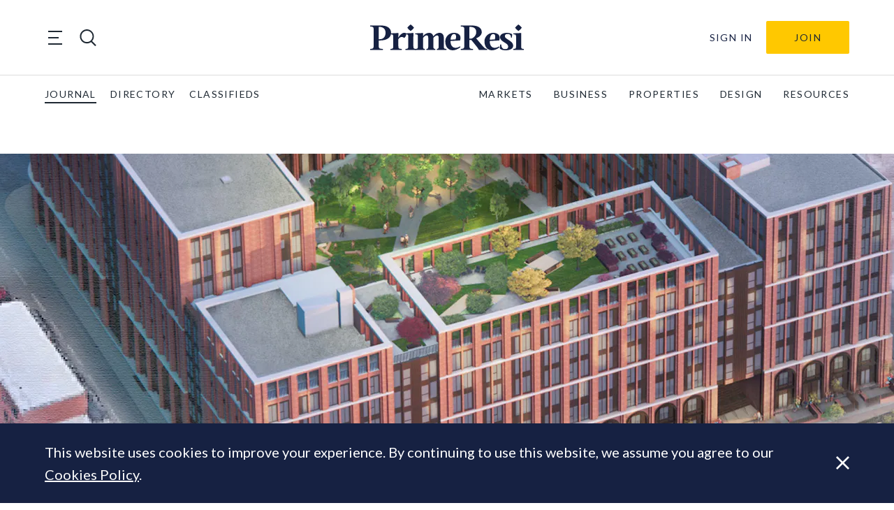

--- FILE ---
content_type: text/html; charset=UTF-8
request_url: https://primeresi.com/plans-go-in-for-120m-central-birmingham-scheme/
body_size: 28874
content:
<!doctype html>
<html lang="en-GB">
<head>
    <meta charset="utf-8">
    <meta http-equiv="x-ua-compatible" content="ie=edge">
<script type="text/javascript">
/* <![CDATA[ */
var gform;gform||(document.addEventListener("gform_main_scripts_loaded",function(){gform.scriptsLoaded=!0}),document.addEventListener("gform/theme/scripts_loaded",function(){gform.themeScriptsLoaded=!0}),window.addEventListener("DOMContentLoaded",function(){gform.domLoaded=!0}),gform={domLoaded:!1,scriptsLoaded:!1,themeScriptsLoaded:!1,isFormEditor:()=>"function"==typeof InitializeEditor,callIfLoaded:function(o){return!(!gform.domLoaded||!gform.scriptsLoaded||!gform.themeScriptsLoaded&&!gform.isFormEditor()||(gform.isFormEditor()&&console.warn("The use of gform.initializeOnLoaded() is deprecated in the form editor context and will be removed in Gravity Forms 3.1."),o(),0))},initializeOnLoaded:function(o){gform.callIfLoaded(o)||(document.addEventListener("gform_main_scripts_loaded",()=>{gform.scriptsLoaded=!0,gform.callIfLoaded(o)}),document.addEventListener("gform/theme/scripts_loaded",()=>{gform.themeScriptsLoaded=!0,gform.callIfLoaded(o)}),window.addEventListener("DOMContentLoaded",()=>{gform.domLoaded=!0,gform.callIfLoaded(o)}))},hooks:{action:{},filter:{}},addAction:function(o,r,e,t){gform.addHook("action",o,r,e,t)},addFilter:function(o,r,e,t){gform.addHook("filter",o,r,e,t)},doAction:function(o){gform.doHook("action",o,arguments)},applyFilters:function(o){return gform.doHook("filter",o,arguments)},removeAction:function(o,r){gform.removeHook("action",o,r)},removeFilter:function(o,r,e){gform.removeHook("filter",o,r,e)},addHook:function(o,r,e,t,n){null==gform.hooks[o][r]&&(gform.hooks[o][r]=[]);var d=gform.hooks[o][r];null==n&&(n=r+"_"+d.length),gform.hooks[o][r].push({tag:n,callable:e,priority:t=null==t?10:t})},doHook:function(r,o,e){var t;if(e=Array.prototype.slice.call(e,1),null!=gform.hooks[r][o]&&((o=gform.hooks[r][o]).sort(function(o,r){return o.priority-r.priority}),o.forEach(function(o){"function"!=typeof(t=o.callable)&&(t=window[t]),"action"==r?t.apply(null,e):e[0]=t.apply(null,e)})),"filter"==r)return e[0]},removeHook:function(o,r,t,n){var e;null!=gform.hooks[o][r]&&(e=(e=gform.hooks[o][r]).filter(function(o,r,e){return!!(null!=n&&n!=o.tag||null!=t&&t!=o.priority)}),gform.hooks[o][r]=e)}});
/* ]]> */
</script>

    <meta name="viewport" content="width=device-width, initial-scale=1, shrink-to-fit=no">

    <title>Plans go in for £120m central Birmingham scheme &#x2d; PrimeResi</title>

<!-- The SEO Framework by Sybre Waaijer -->
<meta name="robots" content="max-snippet:-1,max-image-preview:standard,max-video-preview:-1" />
<link rel="canonical" href="https://primeresi.com/plans-go-in-for-120m-central-birmingham-scheme/" />
<meta name="description" content="Proposals for a major development in Birmingham&rsquo;s Chinatown and Theatreland have taken a big step forward. A full planning application has been submitted by&#8230;" />
<meta property="og:type" content="article" />
<meta property="og:locale" content="en_GB" />
<meta property="og:site_name" content="PrimeResi" />
<meta property="og:title" content="Plans go in for £120m central Birmingham scheme" />
<meta property="og:description" content="Proposals for a major development in Birmingham&rsquo;s Chinatown and Theatreland have taken a big step forward. A full planning application has been submitted by Solihull&#x2d;based developer BPG for a new 11&#8230;" />
<meta property="og:url" content="https://primeresi.com/plans-go-in-for-120m-central-birmingham-scheme/" />
<meta property="og:image" content="https://standfirst-primeresi-production.imgix.net/uploads/2021/06/Gooch-st_-image-1.jpg?fit=crop&amp;crop=faces,entropy&amp;q=45&amp;auto=compress,format&amp;w=780&amp;h=706" />
<meta property="og:image:width" content="780" />
<meta property="og:image:height" content="706" />
<meta property="article:published_time" content="2021-06-23T05:01:18+00:00" />
<meta property="article:modified_time" content="2021-06-23T07:04:43+00:00" />
<meta name="twitter:card" content="summary_large_image" />
<meta name="twitter:title" content="Plans go in for £120m central Birmingham scheme" />
<meta name="twitter:description" content="Proposals for a major development in Birmingham&rsquo;s Chinatown and Theatreland have taken a big step forward. A full planning application has been submitted by Solihull&#x2d;based developer BPG for a new 11&#8230;" />
<meta name="twitter:image" content="https://standfirst-primeresi-production.imgix.net/uploads/2021/06/Gooch-st_-image-1.jpg?fit=crop&amp;crop=faces,entropy&amp;q=45&amp;auto=compress,format&amp;w=780&amp;h=706" />
<script type="application/ld+json">{"@context":"https://schema.org","@graph":[{"@type":"WebSite","@id":"https://primeresi.com/#/schema/WebSite","url":"https://primeresi.com/","name":"PrimeResi","description":"Journal of Luxury Property","inLanguage":"en-GB","potentialAction":{"@type":"SearchAction","target":{"@type":"EntryPoint","urlTemplate":"https://primeresi.com/search/{search_term_string}/"},"query-input":"required name=search_term_string"},"publisher":{"@type":"Organization","@id":"https://primeresi.com/#/schema/Organization","name":"PrimeResi","url":"https://primeresi.com/","logo":{"@type":"ImageObject","url":"https://standfirst-primeresi-production.imgix.net/uploads/2022/08/cropped-cropped-PrimeResi-logo-2021-blue-icon.png?fit=crop&crop=faces,entropy&q=45&auto=compress,format&w=248&h=248","contentUrl":"https://standfirst-primeresi-production.imgix.net/uploads/2022/08/cropped-cropped-PrimeResi-logo-2021-blue-icon.png?fit=crop&crop=faces,entropy&q=45&auto=compress,format&w=248&h=248","width":248,"height":248,"contentSize":"9070"}}},{"@type":"WebPage","@id":"https://primeresi.com/plans-go-in-for-120m-central-birmingham-scheme/","url":"https://primeresi.com/plans-go-in-for-120m-central-birmingham-scheme/","name":"Plans go in for £120m central Birmingham scheme &#x2d; PrimeResi","description":"Proposals for a major development in Birmingham&rsquo;s Chinatown and Theatreland have taken a big step forward. A full planning application has been submitted by&#8230;","inLanguage":"en-GB","isPartOf":{"@id":"https://primeresi.com/#/schema/WebSite"},"breadcrumb":{"@type":"BreadcrumbList","@id":"https://primeresi.com/#/schema/BreadcrumbList","itemListElement":[{"@type":"ListItem","position":1,"item":"https://primeresi.com/","name":"PrimeResi"},{"@type":"ListItem","position":2,"item":"https://primeresi.com/category/properties/","name":"Category: Properties"},{"@type":"ListItem","position":3,"item":"https://primeresi.com/category/properties/developments/","name":"Category: Developments"},{"@type":"ListItem","position":4,"name":"Plans go in for £120m central Birmingham scheme"}]},"potentialAction":{"@type":"ReadAction","target":"https://primeresi.com/plans-go-in-for-120m-central-birmingham-scheme/"},"datePublished":"2021-06-23T05:01:18+00:00","dateModified":"2021-06-23T07:04:43+00:00","author":{"@type":"Person","@id":"https://primeresi.com/#/schema/Person/9a5d539a3d174b55a56ed8c38807e958","name":"PrimeResi","description":"Publisher of PrimeResi."}}]}</script>
<!-- / The SEO Framework by Sybre Waaijer | 7.00ms meta | 0.06ms boot -->

<link rel='dns-prefetch' href='//www.googletagmanager.com' />
<link rel='dns-prefetch' href='//fonts.googleapis.com' />
<link rel='dns-prefetch' href='//d2xfhajothdixd.cloudfront.net' />
<link rel="stylesheet" href="https://primeresi.com/content/plugins/memberpress/css/ui/theme.css?ver=1.11.12"><link rel="stylesheet" href="https://primeresi.com/standfirst/wp-includes/css/dashicons.min.css?ver=6.8.1"><link rel="stylesheet" href="https://primeresi.com/content/plugins/memberpress/css/ui/login.css?ver=1.11.12"><style id='classic-theme-styles-inline-css' type='text/css'>
/*! This file is auto-generated */
.wp-block-button__link{color:#fff;background-color:#32373c;border-radius:9999px;box-shadow:none;text-decoration:none;padding:calc(.667em + 2px) calc(1.333em + 2px);font-size:1.125em}.wp-block-file__button{background:#32373c;color:#fff;text-decoration:none}
</style>
<link rel="stylesheet" href="https://primeresi.com/content/mu-plugins/elasticpress/dist/css/related-posts-block-styles.min.css?ver=3.6.6"><style id='global-styles-inline-css' type='text/css'>
:root{--wp--preset--aspect-ratio--square: 1;--wp--preset--aspect-ratio--4-3: 4/3;--wp--preset--aspect-ratio--3-4: 3/4;--wp--preset--aspect-ratio--3-2: 3/2;--wp--preset--aspect-ratio--2-3: 2/3;--wp--preset--aspect-ratio--16-9: 16/9;--wp--preset--aspect-ratio--9-16: 9/16;--wp--preset--color--black: #000000;--wp--preset--color--cyan-bluish-gray: #abb8c3;--wp--preset--color--white: #ffffff;--wp--preset--color--pale-pink: #f78da7;--wp--preset--color--vivid-red: #cf2e2e;--wp--preset--color--luminous-vivid-orange: #ff6900;--wp--preset--color--luminous-vivid-amber: #fcb900;--wp--preset--color--light-green-cyan: #7bdcb5;--wp--preset--color--vivid-green-cyan: #00d084;--wp--preset--color--pale-cyan-blue: #8ed1fc;--wp--preset--color--vivid-cyan-blue: #0693e3;--wp--preset--color--vivid-purple: #9b51e0;--wp--preset--gradient--vivid-cyan-blue-to-vivid-purple: linear-gradient(135deg,rgba(6,147,227,1) 0%,rgb(155,81,224) 100%);--wp--preset--gradient--light-green-cyan-to-vivid-green-cyan: linear-gradient(135deg,rgb(122,220,180) 0%,rgb(0,208,130) 100%);--wp--preset--gradient--luminous-vivid-amber-to-luminous-vivid-orange: linear-gradient(135deg,rgba(252,185,0,1) 0%,rgba(255,105,0,1) 100%);--wp--preset--gradient--luminous-vivid-orange-to-vivid-red: linear-gradient(135deg,rgba(255,105,0,1) 0%,rgb(207,46,46) 100%);--wp--preset--gradient--very-light-gray-to-cyan-bluish-gray: linear-gradient(135deg,rgb(238,238,238) 0%,rgb(169,184,195) 100%);--wp--preset--gradient--cool-to-warm-spectrum: linear-gradient(135deg,rgb(74,234,220) 0%,rgb(151,120,209) 20%,rgb(207,42,186) 40%,rgb(238,44,130) 60%,rgb(251,105,98) 80%,rgb(254,248,76) 100%);--wp--preset--gradient--blush-light-purple: linear-gradient(135deg,rgb(255,206,236) 0%,rgb(152,150,240) 100%);--wp--preset--gradient--blush-bordeaux: linear-gradient(135deg,rgb(254,205,165) 0%,rgb(254,45,45) 50%,rgb(107,0,62) 100%);--wp--preset--gradient--luminous-dusk: linear-gradient(135deg,rgb(255,203,112) 0%,rgb(199,81,192) 50%,rgb(65,88,208) 100%);--wp--preset--gradient--pale-ocean: linear-gradient(135deg,rgb(255,245,203) 0%,rgb(182,227,212) 50%,rgb(51,167,181) 100%);--wp--preset--gradient--electric-grass: linear-gradient(135deg,rgb(202,248,128) 0%,rgb(113,206,126) 100%);--wp--preset--gradient--midnight: linear-gradient(135deg,rgb(2,3,129) 0%,rgb(40,116,252) 100%);--wp--preset--font-size--small: 13px;--wp--preset--font-size--medium: 20px;--wp--preset--font-size--large: 36px;--wp--preset--font-size--x-large: 42px;--wp--preset--spacing--20: 0.44rem;--wp--preset--spacing--30: 0.67rem;--wp--preset--spacing--40: 1rem;--wp--preset--spacing--50: 1.5rem;--wp--preset--spacing--60: 2.25rem;--wp--preset--spacing--70: 3.38rem;--wp--preset--spacing--80: 5.06rem;--wp--preset--shadow--natural: 6px 6px 9px rgba(0, 0, 0, 0.2);--wp--preset--shadow--deep: 12px 12px 50px rgba(0, 0, 0, 0.4);--wp--preset--shadow--sharp: 6px 6px 0px rgba(0, 0, 0, 0.2);--wp--preset--shadow--outlined: 6px 6px 0px -3px rgba(255, 255, 255, 1), 6px 6px rgba(0, 0, 0, 1);--wp--preset--shadow--crisp: 6px 6px 0px rgba(0, 0, 0, 1);}:where(.is-layout-flex){gap: 0.5em;}:where(.is-layout-grid){gap: 0.5em;}body .is-layout-flex{display: flex;}.is-layout-flex{flex-wrap: wrap;align-items: center;}.is-layout-flex > :is(*, div){margin: 0;}body .is-layout-grid{display: grid;}.is-layout-grid > :is(*, div){margin: 0;}:where(.wp-block-columns.is-layout-flex){gap: 2em;}:where(.wp-block-columns.is-layout-grid){gap: 2em;}:where(.wp-block-post-template.is-layout-flex){gap: 1.25em;}:where(.wp-block-post-template.is-layout-grid){gap: 1.25em;}.has-black-color{color: var(--wp--preset--color--black) !important;}.has-cyan-bluish-gray-color{color: var(--wp--preset--color--cyan-bluish-gray) !important;}.has-white-color{color: var(--wp--preset--color--white) !important;}.has-pale-pink-color{color: var(--wp--preset--color--pale-pink) !important;}.has-vivid-red-color{color: var(--wp--preset--color--vivid-red) !important;}.has-luminous-vivid-orange-color{color: var(--wp--preset--color--luminous-vivid-orange) !important;}.has-luminous-vivid-amber-color{color: var(--wp--preset--color--luminous-vivid-amber) !important;}.has-light-green-cyan-color{color: var(--wp--preset--color--light-green-cyan) !important;}.has-vivid-green-cyan-color{color: var(--wp--preset--color--vivid-green-cyan) !important;}.has-pale-cyan-blue-color{color: var(--wp--preset--color--pale-cyan-blue) !important;}.has-vivid-cyan-blue-color{color: var(--wp--preset--color--vivid-cyan-blue) !important;}.has-vivid-purple-color{color: var(--wp--preset--color--vivid-purple) !important;}.has-black-background-color{background-color: var(--wp--preset--color--black) !important;}.has-cyan-bluish-gray-background-color{background-color: var(--wp--preset--color--cyan-bluish-gray) !important;}.has-white-background-color{background-color: var(--wp--preset--color--white) !important;}.has-pale-pink-background-color{background-color: var(--wp--preset--color--pale-pink) !important;}.has-vivid-red-background-color{background-color: var(--wp--preset--color--vivid-red) !important;}.has-luminous-vivid-orange-background-color{background-color: var(--wp--preset--color--luminous-vivid-orange) !important;}.has-luminous-vivid-amber-background-color{background-color: var(--wp--preset--color--luminous-vivid-amber) !important;}.has-light-green-cyan-background-color{background-color: var(--wp--preset--color--light-green-cyan) !important;}.has-vivid-green-cyan-background-color{background-color: var(--wp--preset--color--vivid-green-cyan) !important;}.has-pale-cyan-blue-background-color{background-color: var(--wp--preset--color--pale-cyan-blue) !important;}.has-vivid-cyan-blue-background-color{background-color: var(--wp--preset--color--vivid-cyan-blue) !important;}.has-vivid-purple-background-color{background-color: var(--wp--preset--color--vivid-purple) !important;}.has-black-border-color{border-color: var(--wp--preset--color--black) !important;}.has-cyan-bluish-gray-border-color{border-color: var(--wp--preset--color--cyan-bluish-gray) !important;}.has-white-border-color{border-color: var(--wp--preset--color--white) !important;}.has-pale-pink-border-color{border-color: var(--wp--preset--color--pale-pink) !important;}.has-vivid-red-border-color{border-color: var(--wp--preset--color--vivid-red) !important;}.has-luminous-vivid-orange-border-color{border-color: var(--wp--preset--color--luminous-vivid-orange) !important;}.has-luminous-vivid-amber-border-color{border-color: var(--wp--preset--color--luminous-vivid-amber) !important;}.has-light-green-cyan-border-color{border-color: var(--wp--preset--color--light-green-cyan) !important;}.has-vivid-green-cyan-border-color{border-color: var(--wp--preset--color--vivid-green-cyan) !important;}.has-pale-cyan-blue-border-color{border-color: var(--wp--preset--color--pale-cyan-blue) !important;}.has-vivid-cyan-blue-border-color{border-color: var(--wp--preset--color--vivid-cyan-blue) !important;}.has-vivid-purple-border-color{border-color: var(--wp--preset--color--vivid-purple) !important;}.has-vivid-cyan-blue-to-vivid-purple-gradient-background{background: var(--wp--preset--gradient--vivid-cyan-blue-to-vivid-purple) !important;}.has-light-green-cyan-to-vivid-green-cyan-gradient-background{background: var(--wp--preset--gradient--light-green-cyan-to-vivid-green-cyan) !important;}.has-luminous-vivid-amber-to-luminous-vivid-orange-gradient-background{background: var(--wp--preset--gradient--luminous-vivid-amber-to-luminous-vivid-orange) !important;}.has-luminous-vivid-orange-to-vivid-red-gradient-background{background: var(--wp--preset--gradient--luminous-vivid-orange-to-vivid-red) !important;}.has-very-light-gray-to-cyan-bluish-gray-gradient-background{background: var(--wp--preset--gradient--very-light-gray-to-cyan-bluish-gray) !important;}.has-cool-to-warm-spectrum-gradient-background{background: var(--wp--preset--gradient--cool-to-warm-spectrum) !important;}.has-blush-light-purple-gradient-background{background: var(--wp--preset--gradient--blush-light-purple) !important;}.has-blush-bordeaux-gradient-background{background: var(--wp--preset--gradient--blush-bordeaux) !important;}.has-luminous-dusk-gradient-background{background: var(--wp--preset--gradient--luminous-dusk) !important;}.has-pale-ocean-gradient-background{background: var(--wp--preset--gradient--pale-ocean) !important;}.has-electric-grass-gradient-background{background: var(--wp--preset--gradient--electric-grass) !important;}.has-midnight-gradient-background{background: var(--wp--preset--gradient--midnight) !important;}.has-small-font-size{font-size: var(--wp--preset--font-size--small) !important;}.has-medium-font-size{font-size: var(--wp--preset--font-size--medium) !important;}.has-large-font-size{font-size: var(--wp--preset--font-size--large) !important;}.has-x-large-font-size{font-size: var(--wp--preset--font-size--x-large) !important;}
:where(.wp-block-post-template.is-layout-flex){gap: 1.25em;}:where(.wp-block-post-template.is-layout-grid){gap: 1.25em;}
:where(.wp-block-columns.is-layout-flex){gap: 2em;}:where(.wp-block-columns.is-layout-grid){gap: 2em;}
:root :where(.wp-block-pullquote){font-size: 1.5em;line-height: 1.6;}
</style>
<style id='akismet-widget-style-inline-css' type='text/css'>

			.a-stats {
				--akismet-color-mid-green: #357b49;
				--akismet-color-white: #fff;
				--akismet-color-light-grey: #f6f7f7;

				max-width: 350px;
				width: auto;
			}

			.a-stats * {
				all: unset;
				box-sizing: border-box;
			}

			.a-stats strong {
				font-weight: 600;
			}

			.a-stats a.a-stats__link,
			.a-stats a.a-stats__link:visited,
			.a-stats a.a-stats__link:active {
				background: var(--akismet-color-mid-green);
				border: none;
				box-shadow: none;
				border-radius: 8px;
				color: var(--akismet-color-white);
				cursor: pointer;
				display: block;
				font-family: -apple-system, BlinkMacSystemFont, 'Segoe UI', 'Roboto', 'Oxygen-Sans', 'Ubuntu', 'Cantarell', 'Helvetica Neue', sans-serif;
				font-weight: 500;
				padding: 12px;
				text-align: center;
				text-decoration: none;
				transition: all 0.2s ease;
			}

			/* Extra specificity to deal with TwentyTwentyOne focus style */
			.widget .a-stats a.a-stats__link:focus {
				background: var(--akismet-color-mid-green);
				color: var(--akismet-color-white);
				text-decoration: none;
			}

			.a-stats a.a-stats__link:hover {
				filter: brightness(110%);
				box-shadow: 0 4px 12px rgba(0, 0, 0, 0.06), 0 0 2px rgba(0, 0, 0, 0.16);
			}

			.a-stats .count {
				color: var(--akismet-color-white);
				display: block;
				font-size: 1.5em;
				line-height: 1.4;
				padding: 0 13px;
				white-space: nowrap;
			}
		
</style>
<link rel="stylesheet" href="https://primeresi.com/content/mu-plugins/custom-search/dist/css/search-styles.css?id=b67166a4a5d9fc103b83bde9828d0197"><link rel="stylesheet" href="https://primeresi.com/content/themes/primeresi.com/dist/css/main.css?id=2173e1af4c4cf2aeba1be4c72692e1c7"><link rel="stylesheet" href="https://fonts.googleapis.com/css2?family=Lato:ital,wght@0,100;0,300;0,400;0,700;0,900;1,100;1,300;1,400;1,700;1,900&amp;family=Playfair+Display:ital,wght@0,400;0,600;0,700;1,400;1,600;1,700&amp;display=swap"><script src="https://primeresi.com/standfirst/wp-includes/js/jquery/jquery.min.js?ver=3.7.1"></script><script src="https://primeresi.com/standfirst/wp-includes/js/jquery/jquery-migrate.min.js?ver=3.4.1"></script><script src="https://primeresi.com/standfirst/wp-includes/js/underscore.min.js?ver=1.13.7"></script><script src="https://primeresi.com/standfirst/wp-includes/js/dist/hooks.min.js?ver=4d63a3d491d11ffd8ac6"></script><script src="https://primeresi.com/standfirst/wp-includes/js/dist/i18n.min.js?ver=5e580eb46a90c2b997e6"></script><script>
/* <![CDATA[ */
wp.i18n.setLocaleData( { 'text direction\u0004ltr': [ 'ltr' ] } );
/* ]]> */
</script><script src="https://primeresi.com/content/plugins/memberpress/js/login.js?ver=1.11.12"></script>
<!-- Google tag (gtag.js) snippet added by Site Kit -->

<!-- Google Analytics snippet added by Site Kit -->
<script src="https://www.googletagmanager.com/gtag/js?id=G-56M43PTRX5" async></script><script>
/* <![CDATA[ */
window.dataLayer = window.dataLayer || [];function gtag(){dataLayer.push(arguments);}
gtag("set","linker",{"domains":["primeresi.com"]});
gtag("js", new Date());
gtag("set", "developer_id.dZTNiMT", true);
gtag("config", "G-56M43PTRX5");
/* ]]> */
</script>
<!-- End Google tag (gtag.js) snippet added by Site Kit -->
<meta name="generator" content="Site Kit by Google 1.155.0" /><script>
      (function(s,o,i,l){s.ga=function(){s.ga.q.push(arguments);if(o['log'])o.log(i+l.call(arguments))}
    s.ga.q=[];s.ga.l=+new Date;}(window,console,'Google Analytics: ',[].slice))
    ga('create','','auto');
    ga('set','anonymizeIp',true);  ga('set','transport','beacon');ga('send','pageview');
</script>
<meta name="google-site-verification" content="OpqGRddicJXMduHLw87_gkHNcJCy9_uNlAkwv2hbZdI"><link rel="icon" href="https://standfirst-primeresi-production.imgix.net/uploads/2022/08/cropped-PrimeResi-logo-2021-blue-icon.png?fit=crop&#038;crop=faces,entropy&#038;q=45&#038;auto=compress,format&#038;w=32&#038;h=32" sizes="32x32">
<link rel="icon" href="https://standfirst-primeresi-production.imgix.net/uploads/2022/08/cropped-PrimeResi-logo-2021-blue-icon.png?fit=crop&#038;crop=faces,entropy&#038;q=45&#038;auto=compress,format&#038;w=192&#038;h=192" sizes="192x192">
<link rel="apple-touch-icon" href="https://standfirst-primeresi-production.imgix.net/uploads/2022/08/cropped-PrimeResi-logo-2021-blue-icon.png?fit=crop&#038;crop=faces,entropy&#038;q=45&#038;auto=compress,format&#038;w=180&#038;h=180">
<meta name="msapplication-TileImage" content="https://standfirst-primeresi-production.imgix.net/uploads/2022/08/cropped-PrimeResi-logo-2021-blue-icon.png?fit=crop&#038;crop=faces,entropy&#038;q=45&#038;auto=compress,format&#038;w=270&#038;h=270">
</head>
<body class="wp-singular post-template-default single single-post postid-148132 single-format-standard wp-custom-logo wp-theme-base wp-child-theme-primeresicom plans-go-in-for-120m-central-birmingham-scheme" itemscope itemtype="http://schema.org/WebPage">

<header class="sf-header sf-header--global" role="banner" itemscope itemtype="http://schema.org/WPHeader">
    <div class="sf-header__container sf-header__container--upper">
        <div class="sf-header__toggles">
            <div class="sf-mega-menu-toggle">
    <button class="sf-mega-menu-toggle__button" type="button">
        <span class="sf-mega-menu-toggle__line"></span>
        <span class="sf-mega-menu-toggle__line"></span>
        <span class="sf-mega-menu-toggle__line"></span>
    </button>
</div>
            <div class="sf-header-search-toggle sf-header-search-toggle--open">
    <a href="#" class="sf-header-search-toggle-link" aria-label="search"><?xml version="1.0" encoding="utf-8"?>
<!-- Generator: Adobe Illustrator 26.1.0, SVG Export Plug-In . SVG Version: 6.00 Build 0)  -->
<svg version="1.1" id="Layer_1" xmlns="http://www.w3.org/2000/svg" xmlns:xlink="http://www.w3.org/1999/xlink" x="0px" y="0px"
	 viewBox="0 0 28.3 28.3" style="enable-background:new 0 0 28.3 28.3;" xml:space="preserve">
<style type="text/css">
	.st0{fill:#1F2933;}
</style>
<path class="st0" d="M21,19.8c4.2-4.6,4.1-11.8-0.4-16.3C16-1.2,8.5-1.2,3.9,3.5c-4.6,4.6-4.6,12.1,0,16.8
	c4.2,4.2,10.8,4.6,15.4,1.2l6.9,6.9l1.7-1.7L21,19.8z M5.6,18.6c-3.7-3.7-3.7-9.7,0-13.4c3.7-3.7,9.7-3.7,13.4,0
	c3.7,3.7,3.7,9.7,0,13.4S9.2,22.3,5.6,18.6z"/>
</svg>
</a>
</div>
        </div>

        <div class="sf-logo">
    <a class="sf-logo__link" href="https://primeresi.com/" rel="home">
        <svg id="f06cf2b5-942e-40a7-9b95-2fbcb23704b4" data-name="Layer 1" xmlns="http://www.w3.org/2000/svg" xmlns:xlink="http://www.w3.org/1999/xlink" viewBox="0 0 191.63 32.83">
  <defs>
    <clipPath id="ff81b6d4-7821-4336-8292-099a1a23198b">
      <rect width="191.63" height="32.83" fill="none"/>
    </clipPath>
  </defs>
  <g clip-path="url(#ff81b6d4-7821-4336-8292-099a1a23198b)">
    <path d="M10.69,20.36v6.79c0,3,.4,3.86,5.15,3.86v1.37H0V31c4.17,0,4.3-1.25,4.3-3.86V6.57c0-2.62,0-3.9-4.3-3.9V1.33H13.53c6.92,0,12.46,2.84,12.55,9.27.09,5.73-4.92,9.76-14.06,9.76Zm0-1.6H12c3.29,0,7.19-2,7.19-8.16C19.21,5,15.39,3.15,12,3.15H10.69Z" fill="#162142"/>
    <path d="M39.39,32.38H25.33V31c3.15,0,3.42-.71,3.42-3.6V16.1c0-2.88-.18-3.59-3.33-3.59v-1.2l9.8-.44-.09,5.72c2.22-3.86,5.72-6.57,8.3-5.94s1.69,4.3-1,6.56c-1.29-1.29-4.7-2.66-7.27,1.51v8.69c0,2.89.22,3.6,4.25,3.6Z" fill="#162142"/>
    <path d="M57.18,32.38H44.09V31c3.15,0,3.42-.71,3.42-3.6V16.1c0-2.88-.18-3.59-3.33-3.59v-1.2l9.8-.45-.09,4.57v12c0,2.89.23,3.6,3.29,3.6ZM46.27,4.17A19.81,19.81,0,0,1,50.48,0a19.59,19.59,0,0,1,4.21,4.17,18.72,18.72,0,0,1-4.21,4.17,17.92,17.92,0,0,1-4.21-4.17" fill="#162142"/>
    <path d="M81.27,32.38H70.13V31c2.13,0,2.31-.71,2.31-3.6V16.94c0-2.17-.75-3.1-1.91-3.1-1.33,0-3.1,1.24-4.61,3.19V27.41c0,2.89.18,3.6,2.31,3.6v1.37H56.12V31c3.15,0,3.41-.71,3.41-3.6V16.1c0-2.88-.17-3.59-3.32-3.59v-1.2l9.8-.44L65.92,15a9.9,9.9,0,0,1,7.8-4.35c2.62,0,4.48,1.73,5,4.53,1.64-2.22,4.48-4.53,8-4.53,3.1,0,5.1,2.44,5.1,6V27.42c0,2.88.26,3.59,3.41,3.59v1.38H83.08V31c2.09,0,2.31-.71,2.31-3.59V17c0-2.18-.75-3.1-1.91-3.1s-3.1,1.28-4.65,3.14V27.41c0,2.89.22,3.6,2.44,3.6Z" fill="#162142"/>
    <path d="M112.05,20.36,100.21,21c-.14,7.63,4.92,11.13,11.8,6.83l.62,1c-9.72,7.81-18.94,3.46-18.94-7.19a10.77,10.77,0,0,1,10.56-11h.35c3.9,0,10,1.87,7.45,9.72m-11.8-1,6.26-.35c1.06-2.93,1.06-6.92-1.91-6.92-2.57,0-4.17,3.55-4.35,7.27" fill="#162142"/>
    <path d="M132.15,17.61,141,28.21c2,2.44,3.24,2.8,4.83,2.8v1.37H135.56A22.64,22.64,0,0,0,132.77,28l-6.53-8.21h-2.48v7.41c0,3,.4,3.86,4.53,3.86v1.37H113.07V31c4.17,0,4.3-1.25,4.3-3.86V6.57c0-2.62,0-3.9-4.3-3.9V1.33H126.6c7.59,0,12.56,2.84,12.56,8.43,0,3.19-2.62,6-7,7.85m-8.39.45h2.4c3.6-1.42,6.12-4.48,6.12-8.39,0-4.48-2.88-6.52-7.23-6.52h-1.29Z" fill="#162142"/>
    <path d="M160.94,20.36,149.09,21c-.13,7.63,4.93,11.13,11.8,6.83l.62,1c-9.71,7.81-18.94,3.46-18.94-7.19a10.79,10.79,0,0,1,10.56-11h.35c3.9,0,10,1.87,7.46,9.72m-11.8-1,6.25-.35c1.07-2.93,1.07-6.92-1.91-6.92-2.57,0-4.17,3.55-4.34,7.27" fill="#162142"/>
    <path d="M175.53,16.64c.27-3.86-2.26-4.53-4.21-4.53A3.07,3.07,0,0,0,168,15v0c0,3.82,10.38,5.64,10.38,11.94,0,4.39-5.06,5.9-9.5,5.9-2.84,0-5.68-.71-7.1-2.09l.31-5.14h1.38c.18,4.57,2.44,5.76,5,5.76a3.49,3.49,0,0,0,3.68-3.31V28c0-4.66-10.2-5.94-10.2-11.8,0-3.9,4.34-5.54,8.56-5.54a12.44,12.44,0,0,1,6.56,1.64l-.26,4.35Z" fill="#162142"/>
    <path d="M191.63,32.38H178.55V31c3.15,0,3.41-.71,3.41-3.6V16.1c0-2.88-.17-3.59-3.32-3.59v-1.2l9.8-.45-.09,4.57v12c0,2.89.22,3.6,3.28,3.6ZM180.72,4.17A19.63,19.63,0,0,1,184.94,0a20.05,20.05,0,0,1,4.21,4.17,19.14,19.14,0,0,1-4.21,4.17,18,18,0,0,1-4.22-4.17" fill="#162142"/>
  </g>
</svg>
    </a>
</div>

        <div
    class="sf-header-user-menu ">
    
        <a class="sf-header-user-menu__link " href="https://primeresi.com/login/?redirect_to=https%3A%2F%2Fprimeresi.com%2Fplans-go-in-for-120m-central-birmingham-scheme%2F">
            Sign In        </a>

        <div class="sf-header-user-menu__subscribe">
            <a class="header-subscribe" href="https://primeresi.com/join" title="Join">
    Join
</a>
        </div>

    
</div>
    </div>

    <div class="sf-header__container sf-header__container--lower">
        <nav class="sf-global-menu"><ul class="sf-global-menu__list sf-global-menu__list--depth-0"><li class="sf-global-menu__item sf-global-menu__item--depth-0"><a class="sf-global-menu__link sf-global-menu__link--depth-0" href="/">journal</a></li>
<li class="sf-global-menu__item sf-global-menu__item--depth-0"><a class="sf-global-menu__link sf-global-menu__link--depth-0" href="/directory">directory</a></li>
<li class="sf-global-menu__item sf-global-menu__item--depth-0"><a class="sf-global-menu__link sf-global-menu__link--depth-0" href="/classifieds">classifieds</a></li>
</ul></nav>            <nav class="sf-primary-menu" itemscope itemtype="https://schema.org/SiteNavigationElement">
        <ul class="sf-primary-menu__list sf-primary-menu__list--depth-0"><li class="sf-primary-menu__item sf-primary-menu__item--depth-0"><a class="sf-primary-menu__link sf-primary-menu__link--depth-0" href="https://primeresi.com/category/the-market/">MARKETS</a></li>
<li class="sf-primary-menu__item sf-primary-menu__item--depth-0"><a class="sf-primary-menu__link sf-primary-menu__link--depth-0" href="https://primeresi.com/category/business-people/">BUSINESS</a></li>
<li class="sf-primary-menu__item sf-primary-menu__item--depth-0"><a class="sf-primary-menu__link sf-primary-menu__link--depth-0" href="https://primeresi.com/category/properties/">PROPERTIES</a></li>
<li class="sf-primary-menu__item sf-primary-menu__item--depth-0"><a class="sf-primary-menu__link sf-primary-menu__link--depth-0" href="https://primeresi.com/category/design/">DESIGN</a></li>
<li class="sf-primary-menu__item sf-primary-menu__item--depth-0"><a class="sf-primary-menu__link sf-primary-menu__link--depth-0" href="https://primeresi.com/resources/">RESOURCES</a></li>
</ul>    </nav>
    </div>

        <nav class="sf-mega-menu" itemscope itemtype="https://schema.org/SiteNavigationElement">
        <div class="sf-mega-menu__menu-container">

            <button class="sf-mega-menu__close">
                <?xml version="1.0" encoding="UTF-8"?>
<svg id="uuid-8ee79e1b-61c9-487b-8173-23b80ca156ad" data-name="ac76517e-fc77-4dce-8f5c-b065d99a5448" xmlns="http://www.w3.org/2000/svg" viewBox="0 0 20.51 20.51">
  <polygon points="12.38 10.26 20.51 18.39 18.39 20.51 10.26 12.38 2.12 20.51 0 18.39 8.14 10.26 0 2.12 2.12 0 10.26 8.14 18.39 0 20.51 2.12 12.38 10.26" fill="#1f2933"/>
</svg>            </button>

            <div class="sf-mega-menu__mobile-buttons">
                <div class="sf-mega-menu__mobile-buttons-container">
                    <div
    class="sf-header-user-menu ">
    
        <a class="sf-header-user-menu__link " href="https://primeresi.com/login/?redirect_to=https%3A%2F%2Fprimeresi.com%2Fplans-go-in-for-120m-central-birmingham-scheme%2F">
            Sign In        </a>

        <div class="sf-header-user-menu__subscribe">
            <a class="header-subscribe" href="https://primeresi.com/join" title="Join">
    Join
</a>
        </div>

    
</div>
                    <div class="sf-header-search-toggle sf-header-search-toggle--open">
    <a href="#" class="sf-header-search-toggle-link" aria-label="search"><?xml version="1.0" encoding="utf-8"?>
<!-- Generator: Adobe Illustrator 26.1.0, SVG Export Plug-In . SVG Version: 6.00 Build 0)  -->
<svg version="1.1" id="Layer_1" xmlns="http://www.w3.org/2000/svg" xmlns:xlink="http://www.w3.org/1999/xlink" x="0px" y="0px"
	 viewBox="0 0 28.3 28.3" style="enable-background:new 0 0 28.3 28.3;" xml:space="preserve">
<style type="text/css">
	.st0{fill:#1F2933;}
</style>
<path class="st0" d="M21,19.8c4.2-4.6,4.1-11.8-0.4-16.3C16-1.2,8.5-1.2,3.9,3.5c-4.6,4.6-4.6,12.1,0,16.8
	c4.2,4.2,10.8,4.6,15.4,1.2l6.9,6.9l1.7-1.7L21,19.8z M5.6,18.6c-3.7-3.7-3.7-9.7,0-13.4c3.7-3.7,9.7-3.7,13.4,0
	c3.7,3.7,3.7,9.7,0,13.4S9.2,22.3,5.6,18.6z"/>
</svg>
</a>
</div>
                </div>
            </div>

            <ul class="sf-mega-menu__list sf-mega-menu__list--depth-0"><li class="sf-mega-menu__item sf-mega-menu__item--depth-0"><a class="sf-mega-menu__link sf-mega-menu__link--depth-0">QUICK LINKS</a>
<ul class="sf-mega-menu__list sf-mega-menu__list--depth-1">
	<li class="sf-mega-menu__item sf-mega-menu__item--depth-1"><a class="sf-mega-menu__link sf-mega-menu__link--depth-1" href="https://primeresi.com/">Front Page</a></li>
	<li class="sf-mega-menu__item sf-mega-menu__item--depth-1"><a class="sf-mega-menu__link sf-mega-menu__link--depth-1" href="https://primeresi.com/latest-articles/">Latest articles</a></li>
	<li class="sf-mega-menu__item sf-mega-menu__item--depth-1"><a class="sf-mega-menu__link sf-mega-menu__link--depth-1" href="https://directory.primeresi.com/companies">Find a company</a></li>
	<li class="sf-mega-menu__item sf-mega-menu__item--depth-1"><a class="sf-mega-menu__link sf-mega-menu__link--depth-1" href="https://directory.primeresi.com/properties">Property listings</a></li>
	<li class="sf-mega-menu__item sf-mega-menu__item--depth-1"><a class="sf-mega-menu__link sf-mega-menu__link--depth-1" href="https://directory.primeresi.com/jobs">Job listings</a></li>
</ul>
</li>
<li class="sf-mega-menu__item sf-mega-menu__item--depth-0"><a class="sf-mega-menu__link sf-mega-menu__link--depth-0" href="https://primeresi-directory.trystandfirst.com/dashboard">MY LINKS</a>
<ul class="sf-mega-menu__list sf-mega-menu__list--depth-1">
	<li class="sf-mega-menu__item sf-mega-menu__item--depth-1"><a class="sf-mega-menu__link sf-mega-menu__link--depth-1" href="https://primeresi.com/dashboard/">Personal Dashboard</a></li>
	<li class="sf-mega-menu__item sf-mega-menu__item--depth-1"><a class="sf-mega-menu__link sf-mega-menu__link--depth-1" href="https://directory.primeresi.com/dashboard">My Listings</a></li>
	<li class="sf-mega-menu__item sf-mega-menu__item--depth-1"><a class="sf-mega-menu__link sf-mega-menu__link--depth-1" href="http://eepurl.com/LD4AD">Newsletter preferences</a></li>
</ul>
</li>
<li class="sf-mega-menu__item sf-mega-menu__item--depth-0"><a class="sf-mega-menu__link sf-mega-menu__link--depth-0">JOURNAL</a>
<ul class="sf-mega-menu__list sf-mega-menu__list--depth-1">
	<li class="sf-mega-menu__item sf-mega-menu__item--depth-1"><a class="sf-mega-menu__link sf-mega-menu__link--depth-1" href="https://primeresi.com/format/news/">News</a></li>
	<li class="sf-mega-menu__item sf-mega-menu__item--depth-1"><a class="sf-mega-menu__link sf-mega-menu__link--depth-1" href="https://primeresi.com/format/feature/">Features</a></li>
	<li class="sf-mega-menu__item sf-mega-menu__item--depth-1"><a class="sf-mega-menu__link sf-mega-menu__link--depth-1" href="https://primeresi.com/format/view/">Opinions</a></li>
	<li class="sf-mega-menu__item sf-mega-menu__item--depth-1"><a class="sf-mega-menu__link sf-mega-menu__link--depth-1" href="https://primeresi.com/latest-articles/">Latest articles</a></li>
</ul>
</li>
<li class="sf-mega-menu__item sf-mega-menu__item--depth-0"><a class="sf-mega-menu__link sf-mega-menu__link--depth-0">CLASSIFIEDS</a>
<ul class="sf-mega-menu__list sf-mega-menu__list--depth-1">
	<li class="sf-mega-menu__item sf-mega-menu__item--depth-1"><a class="sf-mega-menu__link sf-mega-menu__link--depth-1" href="https://directory.primeresi.com/properties">Property listings</a></li>
	<li class="sf-mega-menu__item sf-mega-menu__item--depth-1"><a class="sf-mega-menu__link sf-mega-menu__link--depth-1" href="https://directory.primeresi.com/jobs">Job listings</a></li>
	<li class="sf-mega-menu__item sf-mega-menu__item--depth-1"><a class="sf-mega-menu__link sf-mega-menu__link--depth-1" href="https://primeresi.com/dashboard/">Manage my listings</a></li>
	<li class="sf-mega-menu__item sf-mega-menu__item--depth-1"><a class="sf-mega-menu__link sf-mega-menu__link--depth-1" href="https://directory.primeresi.com/properties/create">Create a property listing</a></li>
	<li class="sf-mega-menu__item sf-mega-menu__item--depth-1"><a class="sf-mega-menu__link sf-mega-menu__link--depth-1" href="https://directory.primeresi.com/jobs/create">Create a job listing</a></li>
</ul>
</li>
<li class="sf-mega-menu__item sf-mega-menu__item--depth-0"><a class="sf-mega-menu__link sf-mega-menu__link--depth-0" href="#">DIRECTORY</a>
<ul class="sf-mega-menu__list sf-mega-menu__list--depth-1">
	<li class="sf-mega-menu__item sf-mega-menu__item--depth-1"><a class="sf-mega-menu__link sf-mega-menu__link--depth-1" href="https://directory.primeresi.com/companies">Find a company</a></li>
	<li class="sf-mega-menu__item sf-mega-menu__item--depth-1"><a class="sf-mega-menu__link sf-mega-menu__link--depth-1" href="https://primeresi.com/dashboard/">Manage my company profile(s)</a></li>
	<li class="sf-mega-menu__item sf-mega-menu__item--depth-1"><a class="sf-mega-menu__link sf-mega-menu__link--depth-1" href="https://directory.primeresi.com/companies/create">Add a new company</a></li>
</ul>
</li>
<li class="sf-mega-menu__item sf-mega-menu__item--depth-0"><a class="sf-mega-menu__link sf-mega-menu__link--depth-0">OTHER STUFF</a>
<ul class="sf-mega-menu__list sf-mega-menu__list--depth-1">
	<li class="sf-mega-menu__item sf-mega-menu__item--depth-1"><a class="sf-mega-menu__link sf-mega-menu__link--depth-1" href="https://primeresi.com/join/">Membership benefits</a></li>
	<li class="sf-mega-menu__item sf-mega-menu__item--depth-1"><a class="sf-mega-menu__link sf-mega-menu__link--depth-1" href="https://primeresi.com/about-us/">About PrimeResi</a></li>
	<li class="sf-mega-menu__item sf-mega-menu__item--depth-1"><a class="sf-mega-menu__link sf-mega-menu__link--depth-1" href="https://primeresi.com/contributors/">Contributors</a></li>
	<li class="sf-mega-menu__item sf-mega-menu__item--depth-1"><a class="sf-mega-menu__link sf-mega-menu__link--depth-1" href="https://primeresi.com/contact-us/">Contact us</a></li>
</ul>
</li>
</ul>        </div>
    </nav>
    <div class="sf-header-search">
    <div class="sf-header-search__container">
        <button class="sf-header-search-toggle sf-header-search__close">
            <?xml version="1.0" encoding="UTF-8"?>
<svg id="uuid-8ee79e1b-61c9-487b-8173-23b80ca156ad" data-name="ac76517e-fc77-4dce-8f5c-b065d99a5448" xmlns="http://www.w3.org/2000/svg" viewBox="0 0 20.51 20.51">
  <polygon points="12.38 10.26 20.51 18.39 18.39 20.51 10.26 12.38 2.12 20.51 0 18.39 8.14 10.26 0 2.12 2.12 0 10.26 8.14 18.39 0 20.51 2.12 12.38 10.26" fill="#1f2933"/>
</svg>        </button>

                <div class="sf-header-search__form-container">
            <form class="sf-header-search__form" action="https://primeresi.com/" role="search"
                itemprop="potentialAction"
                itemscope itemtype="https://schema.org/SearchAction">
                <input id="header-search" class="sf-header-search__input" type="search" name="s"
                    value="" placeholder="Search PrimeResi.com"
                    itemprop="query-input">
            </form>
            

            <div class="sf-header-search__links">
                                        <a href="/?s=" class="sf-header-search__page-link">Click here for detailed search options, or:</a>
                                    <a class="sf-header-search__link" href="https://directory.primeresi.com/companies">
                        Search for a Company                    </a>
                                    <a class="sf-header-search__link" href="https://directory.primeresi.com/properties">
                        Search Property Listings                    </a>
                                    <a class="sf-header-search__link" href="https://directory.primeresi.com/jobs">
                        Search Job Listings                    </a>
                            </div>
        </div>
    </div>
</div>
</header>
<div class="sf-content" role="main" itemprop="mainContentOfPage">
    <div class="sf-content__container">
            <meta itemprop="url" content="https://primeresi.com/plans-go-in-for-120m-central-birmingham-scheme/">

        <div class="sf-article-hero">
        <div itemprop="image" class="sf-article-hero__image lazy" itemscope itemtype="http://schema.org/ImageObject"
             data-lazy-function="cropImage"             data-src="https://standfirst-primeresi-production.imgix.net/uploads/2021/06/Gooch-st_-image-1.jpg?fit=crop&#038;crop=faces,entropy&#038;q=45&#038;auto=compress,format&#038;w=1415&#038;h=1280"
        >
            <meta itemprop="url" content="https://standfirst-primeresi-production.imgix.net/uploads/2021/06/Gooch-st_-image-1.jpg?fit=crop&#038;crop=faces,entropy&#038;q=45&#038;auto=compress,format&#038;w=780&#038;h=706">
            <meta itemprop="width" content="800">
            <meta itemprop="height" content="600">
        </div>
    </div>

    <div class="sf-content__row sf-content__row--with-sidebar">

        <div class="sf-content__main sf-content__main--with-sidebar">
            <div class="sf-content__main-container">
                <div class="sf-article-header">
    <div class="sf-article-header__content">

        <div class="sf-article-header__title-container">
            <h1 class="sf-article-header__title" itemprop="headline name">
                Plans go in for &pound;120m central Birmingham scheme            </h1>
        </div>


        <div class="sf-article-header__row">

            <div class="sf-article-header__row-left">

                <button class="sf-favourite-button sf-favourite-button--not-favourited"
        data-post-id="148132"
        data-nonce="a2f6862c41">
</button>

                                    <div class="sf-article-header__categories" itemprop="keywords">
                        <a class="sf-article-header__category" href="https://primeresi.com/format/news/" rel="category tag">News</a>                    </div>
                
                <time class="sf-article-header__date" datetime="2021-06-23T05:01:18+00:00" itemprop="datePublished">23 Jun, 2021</time>
                
            </div>

            <div class="sf-article-header__social">
                <div class="sf-sharing do-not-stick">

    <ul class="sf-sharing__list">
        <li class="sf-sharing__item sf-sharing__item--twitter">
            <a class="sf-sharing__link sf-sharing__link--twitter" aria-label="Primeresi on Twitter" target="_blank"
               href="https://twitter.com/intent/tweet?url=https://primeresi.com/plans-go-in-for-120m-central-birmingham-scheme/">
                <svg xmlns="http://www.w3.org/2000/svg" width="28.125" height="23.868" viewBox="0 0 28.125 23.868">
  <path id="Path_535" data-name="Path 535" d="M28.073,6.581a11.308,11.308,0,0,1-3.3.947A6.029,6.029,0,0,0,27.292,4.2a11.632,11.632,0,0,1-3.667,1.448A5.631,5.631,0,0,0,19.417,3.74a5.894,5.894,0,0,0-5.758,6.015,6.3,6.3,0,0,0,.15,1.375A16.108,16.108,0,0,1,1.922,4.858,6.2,6.2,0,0,0,3.7,12.9a5.58,5.58,0,0,1-2.609-.75v.075a5.966,5.966,0,0,0,4.625,5.907,5.592,5.592,0,0,1-2.591.1,5.818,5.818,0,0,0,5.4,4.181,11.26,11.26,0,0,1-7.148,2.57A11.925,11.925,0,0,1,0,24.906a15.9,15.9,0,0,0,8.858,2.7c10.608,0,16.406-9.168,16.406-17.113,0-.25,0-.514-.017-.77a11.974,11.974,0,0,0,2.878-3.11Z" transform="translate(0 -3.74)" fill="#fff"/>
</svg>
            </a>
        </li>

        <li class="sf-sharing__item sf-sharing__item--linkedin">
            <a class="sf-sharing__link sf-sharing__link--linkedin" aria-label="Primeresi on Linkedin"
               href="https://www.linkedin.com/shareArticle?mini=true&url=https://primeresi.com/plans-go-in-for-120m-central-birmingham-scheme/"
               target="_blank">
                <svg xmlns="http://www.w3.org/2000/svg" width="26.239" height="28.105" viewBox="0 0 26.239 28.105">
  <g id="Group_1750" data-name="Group 1750" transform="translate(-1031.881 -195)">
    <path id="Path_536" data-name="Path 536" d="M73.11,28.1H67.277V18.971c0-2.179-.045-4.982-3.038-4.982-3.04,0-3.5,2.375-3.5,4.821v9.3H54.914V9.32h5.6v2.56h.075A6.145,6.145,0,0,1,66.12,8.846c5.906,0,7,3.888,7,8.948V28.1Z" transform="translate(985 195)" fill="#fff"/>
    <path id="Path_537" data-name="Path 537" d="M50.25,6.75a3.375,3.375,0,1,1,.012,0Z" transform="translate(985 195)" fill="#fff"/>
    <rect id="Rectangle_805" data-name="Rectangle 805" width="5.846" height="18.785" transform="translate(1032.326 204.32)" fill="#fff"/>
  </g>
</svg>
            </a>
        </li>

        <li class="sf-sharing__item sf-sharing__item--facebook">
            <a class="sf-sharing__link sf-sharing__link--facebook" aria-label="Primeresi on Facebook"
               href="https://www.facebook.com/sharer.php?u=https://primeresi.com/plans-go-in-for-120m-central-birmingham-scheme/" target="_blank">
                <svg id="efe2f6b4-68e1-45b6-872a-48cf3e8e59a7" data-name="Layer 1" xmlns="http://www.w3.org/2000/svg" viewBox="0 0 24 24">
  <path d="M22.67,0H1.32A1.32,1.32,0,0,0,0,1.33V22.68A1.32,1.32,0,0,0,1.32,24h11.5V14.71H9.69V11.08h3.13V8.41c0-3.1,1.89-4.79,4.66-4.79a23.5,23.5,0,0,1,2.79.15V7H18.36c-1.51,0-1.8.71-1.8,1.76v2.32h3.59l-.47,3.62H16.56V24h6.12A1.32,1.32,0,0,0,24,22.67V1.32A1.32,1.32,0,0,0,22.67,0Z" transform="translate(0)" fill="#fff"/>
</svg>
            </a>
        </li>

        <li class="sf-sharing__item sf-sharing__item--pinterest">
            <a class="sf-sharing__link sf-sharing__link--pinterest" aria-label="Primeresi on Pinterest" href="https://pinterest.com/pin/create/button/?url=https://primeresi.com/plans-go-in-for-120m-central-birmingham-scheme/" target="_blank">
                <svg id="ad8c2056-e476-4fe9-9e45-187877eb9548" data-name="Layer 1" xmlns="http://www.w3.org/2000/svg" viewBox="0 0 28.01 28.08">
  <path id="b04380c8-b34c-4eec-add0-285865655da7" data-name="Path 577" d="M14,0A14,14,0,0,0,8.91,27.08a13.28,13.28,0,0,1,.05-4c.25-1.1,1.64-7,1.64-7A5.17,5.17,0,0,1,10.18,14c0-1.94,1.13-3.4,2.54-3.4a1.77,1.77,0,0,1,1.79,1.74h0a1.79,1.79,0,0,1,0,.23c0,1.2-.76,3-1.16,4.67a2.05,2.05,0,0,0,1.48,2.48,1.72,1.72,0,0,0,.6.05c2.49,0,4.41-2.62,4.41-6.41a5.53,5.53,0,0,0-5.36-5.7H14a6.07,6.07,0,0,0-6.32,5.81,2.44,2.44,0,0,0,0,.27,5.49,5.49,0,0,0,1,3.21.42.42,0,0,1,.1.4c-.1.44-.34,1.4-.39,1.59s-.2.32-.47.2c-1.74-.81-2.84-3.37-2.84-5.44,0-4.41,3.21-8.48,9.26-8.48,4.87,0,8.65,3.47,8.65,8.1,0,4.83-3.05,8.73-7.29,8.73a3.81,3.81,0,0,1-3.23-1.62l-.87,3.33a15.19,15.19,0,0,1-1.76,3.68A14,14,0,1,0,18.13.66,13.87,13.87,0,0,0,14,0Z" transform="translate(0 0)" fill="#fff"/>
</svg>
            </a>
        </li>
    </ul>

</div>

                <button class="sf-print-button" id="print" title="Print">
    <?xml version="1.0" encoding="utf-8"?>
<!-- Generator: Adobe Illustrator 26.0.3, SVG Export Plug-In . SVG Version: 6.00 Build 0)  -->
<svg version="1.1" id="Layer_1" xmlns="http://www.w3.org/2000/svg" xmlns:xlink="http://www.w3.org/1999/xlink" x="0px" y="0px"
	 viewBox="0 0 24 24" style="enable-background:new 0 0 24 24;" xml:space="preserve">
<path d="M19,8H5c-1.7,0-3,1.3-3,3v6h4v4h12v-4h4v-6C22,9.3,20.7,8,19,8z M16,19H8v-5h8V19z M19,12c-0.5,0-1-0.4-1-1s0.5-1,1-1
	s1,0.4,1,1S19.5,12,19,12z M18,3H6v4h12V3z"/>
</svg>
</button>

            </div>


        </div>

                    <h3 class="sf-article-header__standfirst">
                BPG has submitted a proposal for 456 new homes on a 2.5 acre brownfield site in the heart of Birmingham.            </h3>
        
        
    </div>

</div>                <div class="sf-article-content" itemprop="articleBody">
    <div class="sf-article-content__text" itemprop="text">
        <div class="mp_wrapper">
                <div class="mepr-unauthorized-message">
            <p>This content is available only to PrimeResi Members.</p>
        </div>
                <div class="mepr-unauthorized-message mepr-unauthorized-message--logged-out">
            <p>
                If you have a membership login below, otherwise <a href="https://primeresi.com/join">join Prime Resi</a> today for full access to the Journal of Luxury Property.
            </p>
        </div>
        <div class="mepr-login-form-wrap">
                            
<div class="mp_wrapper mp_login_form">
                    <!-- mp-login-form-start -->         <form name="mepr_loginform" id="mepr_loginform" class="mepr-form" action="https://primeresi.com/login/" method="post">
                        <div class="mp-form-row mepr_username">
                <div class="mp-form-label">
                                                            <label for="user_login">Username or E-mail</label>
                                    </div>
                <input type="text" name="log" id="user_login" value="" />
            </div>
            <div class="mp-form-row mepr_password">
                <div class="mp-form-label">
                    <label for="user_pass">Password</label>
                                        <div class="mp-hide-pw">
                        <input type="password" name="pwd" id="user_pass" value="" />
                        <button type="button" class="button mp-hide-pw hide-if-no-js" data-toggle="0" aria-label="Show password">
                            <span class="dashicons dashicons-visibility" aria-hidden="true"></span>
                        </button>
                    </div>
                </div>
            </div>
                        <div>
                <label><input name="rememberme" type="checkbox" id="rememberme" value="forever" /> Remember Me</label>
            </div>
            <div class="mp-spacer">&nbsp;</div>
            <div class="submit">
                <input type="submit" name="wp-submit" id="wp-submit" class="button-primary mepr-share-button " value="Log In" />
                <input type="hidden" name="redirect_to" value="/plans-go-in-for-120m-central-birmingham-scheme/" />
                <input type="hidden" name="mepr_process_login_form" value="true" />
                <input type="hidden" name="mepr_is_login_page" value="false" />
            </div>
        </form>
        <div class="mp-spacer">&nbsp;</div>
        <div class="mepr-login-actions">
            <a href="https://primeresi.com/login/?action=forgot_password">Forgot Password</a>
        </div>
        <!-- mp-login-form-end --> 
    </div>
                    </div>
    </div>


            </div>
</div>
                <section class="sf-related">
    <h2 class="sf-widget__title"></h2>
    <div class="sf-cards sf-cards--3 sf-cards--related">
        <div class="sf-card " itemscope
     itemtype="http://schema.org/BlogPosting">

    <div class="sf-card__header">
        <a class="sf-card__image-link" href="https://primeresi.com/plans-go-in-for-a-1500-home-riverside-scheme-in-greenwich/" itemprop="image" itemscope
           itemtype="https://schema.org/ImageObject">
            <img width="780" height="474" class="lazy sf-card__image wp-post-image original-aspect-ratio--16-10" alt="" itemprop="url" decoding="async" data-img-id="120315" data-lazy-function="cropImage" style="--source-ratio-x: 780; --source-ratio-y: 474;" data-src="https://standfirst-primeresi-production.imgix.net/uploads/2020/06/roverside-view-1.jpg?fit=crop&amp;crop=faces,entropy&amp;q=45&amp;auto=compress,format&amp;w=780&amp;h=474">            <meta itemprop="width" content="800">
            <meta itemprop="height" content="600">
        </a>

        <div class="sf-card__header-meta">
                            <div class="sf-card__categories" itemprop="keywords">
                    <a class="sf-card__category" href="https://primeresi.com/format/news/" rel="category tag">News</a>                </div>
                        <time class="sf-card__date" datetime="2020-06-22T06:23:43+00:00" itemprop="datePublished">22 Jun, 2020</time>        </div>
    </div>

    <div class="sf-card__text">
        <h3 class="sf-card__title" itemprop="name headline">
            <a class="sf-card__title-link" href="https://primeresi.com/plans-go-in-for-a-1500-home-riverside-scheme-in-greenwich/" itemprop="url">Plans go in for a 1,500-home riverside scheme in Greenwich</a>        </h3>

        <div class="sf-card__excerpt" itemprop="description">
            In Pictures: Morden Wharf is U+I's latest massive regeneration project in London, promising to transform a 19 acre former sugar factory site into "a distinctive, green, mixed-use neighbourhood".         </div>
    </div>

    <div class="sf-card__meta">
        <div class="sf-card__author" itemprop="author" itemscope itemtype="https://schema.org/Person">
            By            <a class="sf-author__link" href="https://primeresi.com/author/mattcrofton/" rel="author" itemprop="url"><span itemprop="name">PrimeResi</span></a>                        <meta itemprop="worksFor" content="PrimeResi">
        </div>

        <span itemprop="publisher" itemscope itemtype="https://schema.org/Organization">
            <meta itemprop="name" content="PrimeResi">
            <span itemprop="logo" itemscope itemtype="https://schema.org/ImageObject">
                <meta itemprop="url" content="https://standfirst-primeresi-production.imgix.net/uploads/2022/08/cropped-PrimeResi-logo-2021-blue-icon.png?fit=crop&#038;crop=faces,entropy&#038;q=45&#038;auto=compress,format&#038;w=180&#038;h=180">
                <meta itemprop="width" content="180">
                <meta itemprop="height" content="180">
            </span>
        </span>
    </div>
</div>
<div class="sf-card " itemscope
     itemtype="http://schema.org/BlogPosting">

    <div class="sf-card__header">
        <a class="sf-card__image-link" href="https://primeresi.com/hammerson-lays-out-plans-for-1300-home-new-district-in-birmingham-city-centre/" itemprop="image" itemscope
           itemtype="https://schema.org/ImageObject">
            <img width="780" height="210" class="lazy sf-card__image wp-post-image original-aspect-ratio--18-6" alt="" itemprop="url" decoding="async" data-img-id="90658" data-lazy-function="cropImage" style="--source-ratio-x: 780; --source-ratio-y: 210;" data-src="https://standfirst-primeresi-production.imgix.net/uploads/2019/06/0940AC-2170-im-190607-aerial-banner-desktop.jpg?fit=crop&amp;crop=faces,entropy&amp;q=45&amp;auto=compress,format&amp;w=780&amp;h=210">            <meta itemprop="width" content="800">
            <meta itemprop="height" content="600">
        </a>

        <div class="sf-card__header-meta">
                            <div class="sf-card__categories" itemprop="keywords">
                    <a class="sf-card__category" href="https://primeresi.com/format/news/" rel="category tag">News</a>                </div>
                        <time class="sf-card__date" datetime="2019-06-14T06:00:45+00:00" itemprop="datePublished">14 Jun, 2019</time>        </div>
    </div>

    <div class="sf-card__text">
        <h3 class="sf-card__title" itemprop="name headline">
            <a class="sf-card__title-link" href="https://primeresi.com/hammerson-lays-out-plans-for-1300-home-new-district-in-birmingham-city-centre/" itemprop="url">Hammerson lays out plans for 1,300-home new district in Birmingham city centre</a>        </h3>

        <div class="sf-card__excerpt" itemprop="description">
            Proposals for the 7.5 acre Martineau Galleries site promise 'a new gateway to Birmingham'         </div>
    </div>

    <div class="sf-card__meta">
        <div class="sf-card__author" itemprop="author" itemscope itemtype="https://schema.org/Person">
            By            <a class="sf-author__link" href="https://primeresi.com/author/mattcrofton/" rel="author" itemprop="url"><span itemprop="name">PrimeResi</span></a>                        <meta itemprop="worksFor" content="PrimeResi">
        </div>

        <span itemprop="publisher" itemscope itemtype="https://schema.org/Organization">
            <meta itemprop="name" content="PrimeResi">
            <span itemprop="logo" itemscope itemtype="https://schema.org/ImageObject">
                <meta itemprop="url" content="https://standfirst-primeresi-production.imgix.net/uploads/2022/08/cropped-PrimeResi-logo-2021-blue-icon.png?fit=crop&#038;crop=faces,entropy&#038;q=45&#038;auto=compress,format&#038;w=180&#038;h=180">
                <meta itemprop="width" content="180">
                <meta itemprop="height" content="180">
            </span>
        </span>
    </div>
</div>
<div class="sf-card " itemscope
     itemtype="http://schema.org/BlogPosting">

    <div class="sf-card__header">
        <a class="sf-card__image-link" href="https://primeresi.com/in-pictures-galliard-acorn-complete-bristol-gasworks-regen-scheme/" itemprop="image" itemscope
           itemtype="https://schema.org/ImageObject">
            <img width="780" height="520" class="lazy sf-card__image wp-post-image original-aspect-ratio--3-2" alt="" itemprop="url" decoding="async" loading="lazy" data-img-id="106784" data-lazy-function="cropImage" style="--source-ratio-x: 780; --source-ratio-y: 520;" data-src="https://standfirst-primeresi-production.imgix.net/uploads/2019/12/BrandonYard_OverlookingHarbour_AcornGalliard.jpg?fit=crop&amp;crop=faces,entropy&amp;q=45&amp;auto=compress,format&amp;w=780&amp;h=520">            <meta itemprop="width" content="800">
            <meta itemprop="height" content="600">
        </a>

        <div class="sf-card__header-meta">
                            <div class="sf-card__categories" itemprop="keywords">
                    <a class="sf-card__category" href="https://primeresi.com/format/news/" rel="category tag">News</a>                </div>
                        <time class="sf-card__date" datetime="2019-12-16T06:31:36+00:00" itemprop="datePublished">16 Dec, 2019</time>        </div>
    </div>

    <div class="sf-card__text">
        <h3 class="sf-card__title" itemprop="name headline">
            <a class="sf-card__title-link" href="https://primeresi.com/in-pictures-galliard-acorn-complete-bristol-gasworks-regen-scheme/" itemprop="url">In Pictures: Galliard &amp; Acorn complete Bristol gasworks regen scheme</a>        </h3>

        <div class="sf-card__excerpt" itemprop="description">
            Brandon Yard is "the final jigsaw piece" in the regeneration of Bristol's harbour, delivering 58 waterfront homes in a mix of historic and contemporary buildings         </div>
    </div>

    <div class="sf-card__meta">
        <div class="sf-card__author" itemprop="author" itemscope itemtype="https://schema.org/Person">
            By            <a class="sf-author__link" href="https://primeresi.com/author/mattcrofton/" rel="author" itemprop="url"><span itemprop="name">PrimeResi</span></a>                        <meta itemprop="worksFor" content="PrimeResi">
        </div>

        <span itemprop="publisher" itemscope itemtype="https://schema.org/Organization">
            <meta itemprop="name" content="PrimeResi">
            <span itemprop="logo" itemscope itemtype="https://schema.org/ImageObject">
                <meta itemprop="url" content="https://standfirst-primeresi-production.imgix.net/uploads/2022/08/cropped-PrimeResi-logo-2021-blue-icon.png?fit=crop&#038;crop=faces,entropy&#038;q=45&#038;auto=compress,format&#038;w=180&#038;h=180">
                <meta itemprop="width" content="180">
                <meta itemprop="height" content="180">
            </span>
        </span>
    </div>
</div>
    </div>
</section>
            </div>
        </div>
        <div class="sf-content__sidebar" role="complementary" itemscope itemtype="http://schema.org/WPSideBar">
                
    <section class="sf-widget">
<section  class="sf-most-popular sf-section sf-section--skin-light">
    <div class="sf-most-popular__content sf-section__container">

                    <h2 class="sf-most-popular__title sf-section__title">
                Most read            </h2>
        
                    <div class="sf-most-popular__list sf-cards sf-cards--sidebar sf-cards--default-cards">

                
                    <div class="sf-card " itemscope
     itemtype="http://schema.org/BlogPosting">

    <div class="sf-card__header">
        <a class="sf-card__image-link" href="https://primeresi.com/high-end-sales-surge-in-london-amid-post-budget-clarity/" itemprop="image" itemscope
           itemtype="https://schema.org/ImageObject">
            <img width="780" height="461" class="lazy sf-card__image wp-post-image original-aspect-ratio--16-9" alt="" itemprop="url" decoding="async" loading="lazy" data-img-id="207066" data-lazy-function="cropImage" style="--source-ratio-x: 780; --source-ratio-y: 461;" data-src="https://standfirst-primeresi-production.imgix.net/uploads/2025/05/AdobeStock_244269896-e1746716471286.jpeg?fit=crop&amp;crop=faces,entropy&amp;q=45&amp;auto=compress,format&amp;w=780&amp;h=461">            <meta itemprop="width" content="800">
            <meta itemprop="height" content="600">
        </a>

        <div class="sf-card__header-meta">
                            <div class="sf-card__categories" itemprop="keywords">
                    <a class="sf-card__category" href="https://primeresi.com/format/news/" rel="category tag">News</a>                </div>
                        <time class="sf-card__date" datetime="2026-01-12T07:51:41+00:00" itemprop="datePublished">12 Jan, 2026</time>        </div>
    </div>

    <div class="sf-card__text">
        <h3 class="sf-card__title" itemprop="name headline">
            <a class="sf-card__title-link" href="https://primeresi.com/high-end-sales-surge-in-london-amid-post-budget-clarity/" itemprop="url">High-end sales surge in London amid post-Budget clarity</a>        </h3>

        <div class="sf-card__excerpt" itemprop="description">
            Latest data shows £5mn-plus exchanges jumped 29% in Q4, although prices continued to slide across the capital's top postcodes.         </div>
    </div>

    <div class="sf-card__meta">
        <div class="sf-card__author" itemprop="author" itemscope itemtype="https://schema.org/Person">
            By            <a class="sf-author__link" href="https://primeresi.com/author/dancrofton-admin/" rel="author" itemprop="url"><span itemprop="name">PrimeResi Editor</span></a>                        <meta itemprop="worksFor" content="PrimeResi">
        </div>

        <span itemprop="publisher" itemscope itemtype="https://schema.org/Organization">
            <meta itemprop="name" content="PrimeResi">
            <span itemprop="logo" itemscope itemtype="https://schema.org/ImageObject">
                <meta itemprop="url" content="https://standfirst-primeresi-production.imgix.net/uploads/2022/08/cropped-PrimeResi-logo-2021-blue-icon.png?fit=crop&#038;crop=faces,entropy&#038;q=45&#038;auto=compress,format&#038;w=180&#038;h=180">
                <meta itemprop="width" content="180">
                <meta itemprop="height" content="180">
            </span>
        </span>
    </div>
</div>

                
                    <div class="sf-card " itemscope
     itemtype="http://schema.org/BlogPosting">

    <div class="sf-card__header">
        <a class="sf-card__image-link" href="https://primeresi.com/strutt-parker-bolsters-country-house-team-with-high-level-hire-in-the-south-west/" itemprop="image" itemscope
           itemtype="https://schema.org/ImageObject">
            <img width="780" height="614" class="lazy sf-card__image wp-post-image original-aspect-ratio--5-4" alt="" itemprop="url" decoding="async" loading="lazy" data-img-id="215518" data-lazy-function="cropImage" style="--source-ratio-x: 780; --source-ratio-y: 614;" data-src="https://standfirst-primeresi-production.imgix.net/uploads/2026/01/Sarah-Brown-Headshot.jpg?fit=crop&amp;crop=faces,entropy&amp;q=45&amp;auto=compress,format&amp;w=780&amp;h=614">            <meta itemprop="width" content="800">
            <meta itemprop="height" content="600">
        </a>

        <div class="sf-card__header-meta">
                            <div class="sf-card__categories" itemprop="keywords">
                    <a class="sf-card__category" href="https://primeresi.com/format/news/" rel="category tag">News</a>                </div>
                        <time class="sf-card__date" datetime="2026-01-12T11:46:16+00:00" itemprop="datePublished">12 Jan, 2026</time>        </div>
    </div>

    <div class="sf-card__text">
        <h3 class="sf-card__title" itemprop="name headline">
            <a class="sf-card__title-link" href="https://primeresi.com/strutt-parker-bolsters-country-house-team-with-high-level-hire-in-the-south-west/" itemprop="url">Strutt &amp; Parker bolsters country house team with high-level hire in the South West</a>        </h3>

        <div class="sf-card__excerpt" itemprop="description">
            Sarah Brown has moved from Knight Frank, becoming the latest in a run of senior appointments by the BNP Paribas-owned agency.         </div>
    </div>

    <div class="sf-card__meta">
        <div class="sf-card__author" itemprop="author" itemscope itemtype="https://schema.org/Person">
            By            <a class="sf-author__link" href="https://primeresi.com/author/mattcrofton/" rel="author" itemprop="url"><span itemprop="name">PrimeResi</span></a>                        <meta itemprop="worksFor" content="PrimeResi">
        </div>

        <span itemprop="publisher" itemscope itemtype="https://schema.org/Organization">
            <meta itemprop="name" content="PrimeResi">
            <span itemprop="logo" itemscope itemtype="https://schema.org/ImageObject">
                <meta itemprop="url" content="https://standfirst-primeresi-production.imgix.net/uploads/2022/08/cropped-PrimeResi-logo-2021-blue-icon.png?fit=crop&#038;crop=faces,entropy&#038;q=45&#038;auto=compress,format&#038;w=180&#038;h=180">
                <meta itemprop="width" content="180">
                <meta itemprop="height" content="180">
            </span>
        </span>
    </div>
</div>

                
                    <div class="sf-card " itemscope
     itemtype="http://schema.org/BlogPosting">

    <div class="sf-card__header">
        <a class="sf-card__image-link" href="https://primeresi.com/us-caribbean-construction-firm-enters-uks-super-prime-market/" itemprop="image" itemscope
           itemtype="https://schema.org/ImageObject">
            <img width="766" height="1024" class="lazy sf-card__image wp-post-image original-aspect-ratio--3-4" alt="" itemprop="url" decoding="async" loading="lazy" data-img-id="215537" data-lazy-function="cropImage" style="--source-ratio-x: 766; --source-ratio-y: 1024;" data-src="https://standfirst-primeresi-production.imgix.net/uploads/2026/01/52-Portland-Place.jpeg?fit=crop&amp;crop=faces,entropy&amp;q=45&amp;auto=compress,format&amp;w=766&amp;h=1024">            <meta itemprop="width" content="800">
            <meta itemprop="height" content="600">
        </a>

        <div class="sf-card__header-meta">
                            <div class="sf-card__categories" itemprop="keywords">
                    <a class="sf-card__category" href="https://primeresi.com/format/news/" rel="category tag">News</a>                </div>
                        <time class="sf-card__date" datetime="2026-01-13T07:22:39+00:00" itemprop="datePublished">13 Jan, 2026</time>        </div>
    </div>

    <div class="sf-card__text">
        <h3 class="sf-card__title" itemprop="name headline">
            <a class="sf-card__title-link" href="https://primeresi.com/us-caribbean-construction-firm-enters-uks-super-prime-market/" itemprop="url">US &amp; Caribbean construction firm enters UK&rsquo;s super-prime market</a>        </h3>

        <div class="sf-card__excerpt" itemprop="description">
            Remian acquires high-end specialist Rossco and sets up London HQ.         </div>
    </div>

    <div class="sf-card__meta">
        <div class="sf-card__author" itemprop="author" itemscope itemtype="https://schema.org/Person">
            By            <a class="sf-author__link" href="https://primeresi.com/author/dancrofton-admin/" rel="author" itemprop="url"><span itemprop="name">PrimeResi Editor</span></a>                        <meta itemprop="worksFor" content="PrimeResi">
        </div>

        <span itemprop="publisher" itemscope itemtype="https://schema.org/Organization">
            <meta itemprop="name" content="PrimeResi">
            <span itemprop="logo" itemscope itemtype="https://schema.org/ImageObject">
                <meta itemprop="url" content="https://standfirst-primeresi-production.imgix.net/uploads/2022/08/cropped-PrimeResi-logo-2021-blue-icon.png?fit=crop&#038;crop=faces,entropy&#038;q=45&#038;auto=compress,format&#038;w=180&#038;h=180">
                <meta itemprop="width" content="180">
                <meta itemprop="height" content="180">
            </span>
        </span>
    </div>
</div>

                
                    <div class="sf-card " itemscope
     itemtype="http://schema.org/BlogPosting">

    <div class="sf-card__header">
        <a class="sf-card__image-link" href="https://primeresi.com/interview-mark-harvey-on-the-strategy-behind-knight-franks-next-phase-of-global-growth/" itemprop="image" itemscope
           itemtype="https://schema.org/ImageObject">
            <img width="780" height="867" class="lazy sf-card__image wp-post-image original-aspect-ratio--4-5" alt="" itemprop="url" decoding="async" loading="lazy" data-img-id="215380" data-lazy-function="cropImage" style="--source-ratio-x: 780; --source-ratio-y: 867;" data-src="https://standfirst-primeresi-production.imgix.net/uploads/2026/01/Screenshot-2026-01-07-at-11.39.36.png?fit=crop&amp;crop=faces,entropy&amp;q=45&amp;auto=compress,format&amp;w=780&amp;h=867">            <meta itemprop="width" content="800">
            <meta itemprop="height" content="600">
        </a>

        <div class="sf-card__header-meta">
                            <div class="sf-card__categories" itemprop="keywords">
                    <a class="sf-card__category" href="https://primeresi.com/format/feature/" rel="category tag">Feature</a>                </div>
                        <time class="sf-card__date" datetime="2026-01-14T10:17:13+00:00" itemprop="datePublished">14 Jan, 2026</time>        </div>
    </div>

    <div class="sf-card__text">
        <h3 class="sf-card__title" itemprop="name headline">
            <a class="sf-card__title-link" href="https://primeresi.com/interview-mark-harvey-on-the-strategy-behind-knight-franks-next-phase-of-global-growth/" itemprop="url">Interview: Mark Harvey on the strategy behind Knight Frank&rsquo;s next phase of global growth</a>        </h3>

        <div class="sf-card__excerpt" itemprop="description">
            The agency’s international chief discusses doubling down on key wealth hubs, reshaping partnerships and targeting new lifestyle markets - plus why London remains at the top of the global property map.        </div>
    </div>

    <div class="sf-card__meta">
        <div class="sf-card__author" itemprop="author" itemscope itemtype="https://schema.org/Person">
            By            <a class="sf-author__link" href="https://primeresi.com/author/dancrofton-admin/" rel="author" itemprop="url"><span itemprop="name">PrimeResi Editor</span></a>                        <meta itemprop="worksFor" content="PrimeResi">
        </div>

        <span itemprop="publisher" itemscope itemtype="https://schema.org/Organization">
            <meta itemprop="name" content="PrimeResi">
            <span itemprop="logo" itemscope itemtype="https://schema.org/ImageObject">
                <meta itemprop="url" content="https://standfirst-primeresi-production.imgix.net/uploads/2022/08/cropped-PrimeResi-logo-2021-blue-icon.png?fit=crop&#038;crop=faces,entropy&#038;q=45&#038;auto=compress,format&#038;w=180&#038;h=180">
                <meta itemprop="width" content="180">
                <meta itemprop="height" content="180">
            </span>
        </span>
    </div>
</div>

                
                    <div class="sf-card " itemscope
     itemtype="http://schema.org/BlogPosting">

    <div class="sf-card__header">
        <a class="sf-card__image-link" href="https://primeresi.com/native-land-lines-up-next-super-prime-play-with-belgravia-acquisition/" itemprop="image" itemscope
           itemtype="https://schema.org/ImageObject">
            <img width="780" height="447" class="lazy sf-card__image wp-post-image original-aspect-ratio--16-9" alt="" itemprop="url" decoding="async" loading="lazy" data-img-id="215689" data-lazy-function="cropImage" style="--source-ratio-x: 780; --source-ratio-y: 447;" data-src="https://standfirst-primeresi-production.imgix.net/uploads/2026/01/4179_VIEW_01_STREET-VIEW_DRAFT_010_TS.jpg?fit=crop&amp;crop=faces,entropy&amp;q=45&amp;auto=compress,format&amp;w=780&amp;h=447">            <meta itemprop="width" content="800">
            <meta itemprop="height" content="600">
        </a>

        <div class="sf-card__header-meta">
                            <div class="sf-card__categories" itemprop="keywords">
                    <a class="sf-card__category" href="https://primeresi.com/format/news/" rel="category tag">News</a>                </div>
                        <time class="sf-card__date" datetime="2026-01-15T10:22:54+00:00" itemprop="datePublished">15 Jan, 2026</time>        </div>
    </div>

    <div class="sf-card__text">
        <h3 class="sf-card__title" itemprop="name headline">
            <a class="sf-card__title-link" href="https://primeresi.com/native-land-lines-up-next-super-prime-play-with-belgravia-acquisition/" itemprop="url">Native Land lines up next super-prime play with Belgravia acquisition</a>        </h3>

        <div class="sf-card__excerpt" itemprop="description">
            Rare half-acre freehold secured for amenity-rich luxury resi scheme designed by Pilbrow & Partners.         </div>
    </div>

    <div class="sf-card__meta">
        <div class="sf-card__author" itemprop="author" itemscope itemtype="https://schema.org/Person">
            By            <a class="sf-author__link" href="https://primeresi.com/author/dancrofton-admin/" rel="author" itemprop="url"><span itemprop="name">PrimeResi Editor</span></a>                        <meta itemprop="worksFor" content="PrimeResi">
        </div>

        <span itemprop="publisher" itemscope itemtype="https://schema.org/Organization">
            <meta itemprop="name" content="PrimeResi">
            <span itemprop="logo" itemscope itemtype="https://schema.org/ImageObject">
                <meta itemprop="url" content="https://standfirst-primeresi-production.imgix.net/uploads/2022/08/cropped-PrimeResi-logo-2021-blue-icon.png?fit=crop&#038;crop=faces,entropy&#038;q=45&#038;auto=compress,format&#038;w=180&#038;h=180">
                <meta itemprop="width" content="180">
                <meta itemprop="height" content="180">
            </span>
        </span>
    </div>
</div>

                
                    <div class="sf-card " itemscope
     itemtype="http://schema.org/BlogPosting">

    <div class="sf-card__header">
        <a class="sf-card__image-link" href="https://primeresi.com/knight-frank-maps-out-highly-targeted-expansion-across-key-global-hubs/" itemprop="image" itemscope
           itemtype="https://schema.org/ImageObject">
            <img width="780" height="332" class="lazy sf-card__image wp-post-image original-aspect-ratio--16-9" alt="" itemprop="url" decoding="async" loading="lazy" data-img-id="209483" data-lazy-function="cropImage" style="--source-ratio-x: 780; --source-ratio-y: 332;" data-src="https://standfirst-primeresi-production.imgix.net/uploads/2025/07/AdobeStock_299128525.jpeg?fit=crop&amp;crop=faces,entropy&amp;q=45&amp;auto=compress,format&amp;w=780&amp;h=332">            <meta itemprop="width" content="800">
            <meta itemprop="height" content="600">
        </a>

        <div class="sf-card__header-meta">
                            <div class="sf-card__categories" itemprop="keywords">
                    <a class="sf-card__category" href="https://primeresi.com/format/news/" rel="category tag">News</a>                </div>
                        <time class="sf-card__date" datetime="2026-01-14T10:59:13+00:00" itemprop="datePublished">14 Jan, 2026</time>        </div>
    </div>

    <div class="sf-card__text">
        <h3 class="sf-card__title" itemprop="name headline">
            <a class="sf-card__title-link" href="https://primeresi.com/knight-frank-maps-out-highly-targeted-expansion-across-key-global-hubs/" itemprop="url">Knight Frank maps out &lsquo;highly targeted&rsquo; expansion across key global hubs</a>        </h3>

        <div class="sf-card__excerpt" itemprop="description">
            Focus will be on 'expanding thoughtfully in the markets that matter most to our clients', says property firm's head of international.         </div>
    </div>

    <div class="sf-card__meta">
        <div class="sf-card__author" itemprop="author" itemscope itemtype="https://schema.org/Person">
            By            <a class="sf-author__link" href="https://primeresi.com/author/dancrofton-admin/" rel="author" itemprop="url"><span itemprop="name">PrimeResi Editor</span></a>                        <meta itemprop="worksFor" content="PrimeResi">
        </div>

        <span itemprop="publisher" itemscope itemtype="https://schema.org/Organization">
            <meta itemprop="name" content="PrimeResi">
            <span itemprop="logo" itemscope itemtype="https://schema.org/ImageObject">
                <meta itemprop="url" content="https://standfirst-primeresi-production.imgix.net/uploads/2022/08/cropped-PrimeResi-logo-2021-blue-icon.png?fit=crop&#038;crop=faces,entropy&#038;q=45&#038;auto=compress,format&#038;w=180&#038;h=180">
                <meta itemprop="width" content="180">
                <meta itemprop="height" content="180">
            </span>
        </span>
    </div>
</div>

                
                    <div class="sf-card " itemscope
     itemtype="http://schema.org/BlogPosting">

    <div class="sf-card__header">
        <a class="sf-card__image-link" href="https://primeresi.com/albion-nord-appoints-two-new-creative-directors/" itemprop="image" itemscope
           itemtype="https://schema.org/ImageObject">
            <img width="780" height="895" class="lazy sf-card__image wp-post-image original-aspect-ratio--4-5" alt="" itemprop="url" decoding="async" loading="lazy" data-img-id="215471" data-lazy-function="cropImage" style="--source-ratio-x: 780; --source-ratio-y: 895;" data-src="https://standfirst-primeresi-production.imgix.net/uploads/2026/01/Screenshot-2026-01-09-at-13.37.55.png?fit=crop&amp;crop=faces,entropy&amp;q=45&amp;auto=compress,format&amp;w=780&amp;h=895">            <meta itemprop="width" content="800">
            <meta itemprop="height" content="600">
        </a>

        <div class="sf-card__header-meta">
                            <div class="sf-card__categories" itemprop="keywords">
                    <a class="sf-card__category" href="https://primeresi.com/format/news/" rel="category tag">News</a>                </div>
                        <time class="sf-card__date" datetime="2026-01-14T06:20:15+00:00" itemprop="datePublished">14 Jan, 2026</time>        </div>
    </div>

    <div class="sf-card__text">
        <h3 class="sf-card__title" itemprop="name headline">
            <a class="sf-card__title-link" href="https://primeresi.com/albion-nord-appoints-two-new-creative-directors/" itemprop="url">Albion Nord appoints two new Creative Directors</a>        </h3>

        <div class="sf-card__excerpt" itemprop="description">
            The London-based interior design studio is expanding across the UK and overseas.         </div>
    </div>

    <div class="sf-card__meta">
        <div class="sf-card__author" itemprop="author" itemscope itemtype="https://schema.org/Person">
            By            <a class="sf-author__link" href="https://primeresi.com/author/dancrofton-admin/" rel="author" itemprop="url"><span itemprop="name">PrimeResi Editor</span></a>                        <meta itemprop="worksFor" content="PrimeResi">
        </div>

        <span itemprop="publisher" itemscope itemtype="https://schema.org/Organization">
            <meta itemprop="name" content="PrimeResi">
            <span itemprop="logo" itemscope itemtype="https://schema.org/ImageObject">
                <meta itemprop="url" content="https://standfirst-primeresi-production.imgix.net/uploads/2022/08/cropped-PrimeResi-logo-2021-blue-icon.png?fit=crop&#038;crop=faces,entropy&#038;q=45&#038;auto=compress,format&#038;w=180&#038;h=180">
                <meta itemprop="width" content="180">
                <meta itemprop="height" content="180">
            </span>
        </span>
    </div>
</div>

                
                    <div class="sf-card " itemscope
     itemtype="http://schema.org/BlogPosting">

    <div class="sf-card__header">
        <a class="sf-card__image-link" href="https://primeresi.com/griskin-brothers-team-up-to-advise-hnw-buyers/" itemprop="image" itemscope
           itemtype="https://schema.org/ImageObject">
            <img width="780" height="583" class="lazy sf-card__image wp-post-image original-aspect-ratio--4-3" alt="" itemprop="url" decoding="async" loading="lazy" data-img-id="215555" data-lazy-function="cropImage" style="--source-ratio-x: 780; --source-ratio-y: 583;" data-src="https://standfirst-primeresi-production.imgix.net/uploads/2026/01/edvin_igor.png?fit=crop&amp;crop=focalpoint&amp;q=45&amp;auto=compress,format&amp;w=780&amp;h=583&amp;fp-x=0.4929&amp;fp-y=0.3666">            <meta itemprop="width" content="800">
            <meta itemprop="height" content="600">
        </a>

        <div class="sf-card__header-meta">
                            <div class="sf-card__categories" itemprop="keywords">
                    <a class="sf-card__category" href="https://primeresi.com/format/news/" rel="category tag">News</a>                </div>
                        <time class="sf-card__date" datetime="2026-01-13T06:08:04+00:00" itemprop="datePublished">13 Jan, 2026</time>        </div>
    </div>

    <div class="sf-card__text">
        <h3 class="sf-card__title" itemprop="name headline">
            <a class="sf-card__title-link" href="https://primeresi.com/griskin-brothers-team-up-to-advise-hnw-buyers/" itemprop="url">Griskin brothers team up to advise HNW buyers</a>        </h3>

        <div class="sf-card__excerpt" itemprop="description">
            Indie buying agency specialises in international & Russian-speaking private clients.         </div>
    </div>

    <div class="sf-card__meta">
        <div class="sf-card__author" itemprop="author" itemscope itemtype="https://schema.org/Person">
            By            <a class="sf-author__link" href="https://primeresi.com/author/mattcrofton/" rel="author" itemprop="url"><span itemprop="name">PrimeResi</span></a>                        <meta itemprop="worksFor" content="PrimeResi">
        </div>

        <span itemprop="publisher" itemscope itemtype="https://schema.org/Organization">
            <meta itemprop="name" content="PrimeResi">
            <span itemprop="logo" itemscope itemtype="https://schema.org/ImageObject">
                <meta itemprop="url" content="https://standfirst-primeresi-production.imgix.net/uploads/2022/08/cropped-PrimeResi-logo-2021-blue-icon.png?fit=crop&#038;crop=faces,entropy&#038;q=45&#038;auto=compress,format&#038;w=180&#038;h=180">
                <meta itemprop="width" content="180">
                <meta itemprop="height" content="180">
            </span>
        </span>
    </div>
</div>

                
                    <div class="sf-card " itemscope
     itemtype="http://schema.org/BlogPosting">

    <div class="sf-card__header">
        <a class="sf-card__image-link" href="https://primeresi.com/be-seen-be-sensible-be-successful-an-agents-2026-market-mantra/" itemprop="image" itemscope
           itemtype="https://schema.org/ImageObject">
            <img width="780" height="433" class="lazy sf-card__image wp-post-image original-aspect-ratio--16-9" alt="" itemprop="url" decoding="async" loading="lazy" data-img-id="187453" data-lazy-function="cropImage" style="--source-ratio-x: 780; --source-ratio-y: 433;" data-src="https://standfirst-primeresi-production.imgix.net/uploads/2023/11/Jon-Byers-Founder-of-Anderson-Rose-2-e1700570108583.jpg?fit=crop&amp;crop=focalpoint&amp;q=45&amp;auto=compress,format&amp;w=780&amp;h=433&amp;fp-x=0.418&amp;fp-y=0.5295">            <meta itemprop="width" content="800">
            <meta itemprop="height" content="600">
        </a>

        <div class="sf-card__header-meta">
                            <div class="sf-card__categories" itemprop="keywords">
                    <a class="sf-card__category" href="https://primeresi.com/format/view/" rel="category tag">Views</a>                </div>
                        <time class="sf-card__date" datetime="2026-01-12T06:42:34+00:00" itemprop="datePublished">12 Jan, 2026</time>        </div>
    </div>

    <div class="sf-card__text">
        <h3 class="sf-card__title" itemprop="name headline">
            <a class="sf-card__title-link" href="https://primeresi.com/be-seen-be-sensible-be-successful-an-agents-2026-market-mantra/" itemprop="url">Be seen, be sensible, be successful: An agent&rsquo;s 2026 market mantra</a>        </h3>

        <div class="sf-card__excerpt" itemprop="description">
            Jon Byers on how his firm is positioning for the next phase of the prime London market.         </div>
    </div>

    <div class="sf-card__meta">
        <div class="sf-card__author" itemprop="author" itemscope itemtype="https://schema.org/Person">
            By            <a class="sf-author__link" href="https://primeresi.com/author/contributor-jonbyersprimeresi-com/" rel="author" itemprop="url"><span itemprop="name">Jon Byers</span></a>                        <meta itemprop="worksFor" content="PrimeResi">
        </div>

        <span itemprop="publisher" itemscope itemtype="https://schema.org/Organization">
            <meta itemprop="name" content="PrimeResi">
            <span itemprop="logo" itemscope itemtype="https://schema.org/ImageObject">
                <meta itemprop="url" content="https://standfirst-primeresi-production.imgix.net/uploads/2022/08/cropped-PrimeResi-logo-2021-blue-icon.png?fit=crop&#038;crop=faces,entropy&#038;q=45&#038;auto=compress,format&#038;w=180&#038;h=180">
                <meta itemprop="width" content="180">
                <meta itemprop="height" content="180">
            </span>
        </span>
    </div>
</div>

                
                    <div class="sf-card " itemscope
     itemtype="http://schema.org/BlogPosting">

    <div class="sf-card__header">
        <a class="sf-card__image-link" href="https://primeresi.com/mayfair-townhouse-with-oscar-wilde-provenance-brought-to-market-at-14mn/" itemprop="image" itemscope
           itemtype="https://schema.org/ImageObject">
            <img width="780" height="520" class="lazy sf-card__image wp-post-image original-aspect-ratio--3-2" alt="" itemprop="url" decoding="async" loading="lazy" data-img-id="215489" data-lazy-function="cropImage" style="--source-ratio-x: 780; --source-ratio-y: 520;" data-src="https://standfirst-primeresi-production.imgix.net/uploads/2026/01/14HalfMoonStreetfrontfacadeandstreetsceneAlexWinship.jpg?fit=crop&amp;crop=faces,entropy&amp;q=45&amp;auto=compress,format&amp;w=780&amp;h=520">            <meta itemprop="width" content="800">
            <meta itemprop="height" content="600">
        </a>

        <div class="sf-card__header-meta">
                            <div class="sf-card__categories" itemprop="keywords">
                    <a class="sf-card__category" href="https://primeresi.com/format/news/" rel="category tag">News</a>                </div>
                        <time class="sf-card__date" datetime="2026-01-12T06:47:07+00:00" itemprop="datePublished">12 Jan, 2026</time>        </div>
    </div>

    <div class="sf-card__text">
        <h3 class="sf-card__title" itemprop="name headline">
            <a class="sf-card__title-link" href="https://primeresi.com/mayfair-townhouse-with-oscar-wilde-provenance-brought-to-market-at-14mn/" itemprop="url">Mayfair townhouse with Oscar Wilde provenance brought to market at &pound;14mn</a>        </h3>

        <div class="sf-card__excerpt" itemprop="description">
            Super-prime specimen with literary pedigree last sold in 2016.         </div>
    </div>

    <div class="sf-card__meta">
        <div class="sf-card__author" itemprop="author" itemscope itemtype="https://schema.org/Person">
            By            <a class="sf-author__link" href="https://primeresi.com/author/dancrofton-admin/" rel="author" itemprop="url"><span itemprop="name">PrimeResi Editor</span></a>                        <meta itemprop="worksFor" content="PrimeResi">
        </div>

        <span itemprop="publisher" itemscope itemtype="https://schema.org/Organization">
            <meta itemprop="name" content="PrimeResi">
            <span itemprop="logo" itemscope itemtype="https://schema.org/ImageObject">
                <meta itemprop="url" content="https://standfirst-primeresi-production.imgix.net/uploads/2022/08/cropped-PrimeResi-logo-2021-blue-icon.png?fit=crop&#038;crop=faces,entropy&#038;q=45&#038;auto=compress,format&#038;w=180&#038;h=180">
                <meta itemprop="width" content="180">
                <meta itemprop="height" content="180">
            </span>
        </span>
    </div>
</div>

                            </div>
        
    </div>
</section>


</section><section class="sf-widget"><hr /></section><section class="sf-widget"><section
    class="sf-taxlister sf-section sf-section--skin-light">
    <div class="sf-taxlister__content sf-section__container">

                                                        <a href="https://primeresi.com/latest-articles/"
                    class="sf-taxlister__heading-link">
                
                <h2 class="sf-taxlister__title sf-section__title">
                    LATEST ARTICLES                </h2>

                                    </a>
                                    
                        
            <div class="sf-taxlister__list sf-cards sf-cards--sidebar sf-cards--small">

                
                    <div class="sf-card " itemscope
     itemtype="http://schema.org/BlogPosting">

    <div class="sf-card__header">
        <a class="sf-card__image-link" href="https://primeresi.com/revealed-the-uks-top-performing-prime-rental-markets-in-2025/" itemprop="image" itemscope
           itemtype="https://schema.org/ImageObject">
            <img width="780" height="429" class="lazy sf-card__image wp-post-image original-aspect-ratio--16-9" alt="" itemprop="url" decoding="async" loading="lazy" data-img-id="212441" data-lazy-function="cropImage" style="--source-ratio-x: 780; --source-ratio-y: 429;" data-src="https://standfirst-primeresi-production.imgix.net/uploads/2025/10/AdobeStock_844116063.jpeg?fit=crop&amp;crop=focalpoint&amp;q=45&amp;auto=compress,format&amp;w=780&amp;h=429&amp;fp-x=0.7638&amp;fp-y=0.5202">            <meta itemprop="width" content="800">
            <meta itemprop="height" content="600">
        </a>

        <div class="sf-card__header-meta">
                            <div class="sf-card__categories" itemprop="keywords">
                    <a class="sf-card__category" href="https://primeresi.com/format/news/" rel="category tag">News</a>                </div>
                        <time class="sf-card__date" datetime="2026-01-16T12:39:30+00:00" itemprop="datePublished">16 Jan, 2026</time>        </div>
    </div>

    <div class="sf-card__text">
        <h3 class="sf-card__title" itemprop="name headline">
            <a class="sf-card__title-link" href="https://primeresi.com/revealed-the-uks-top-performing-prime-rental-markets-in-2025/" itemprop="url">Revealed: The UK&rsquo;s top-performing prime rental markets in 2025</a>        </h3>

        <div class="sf-card__excerpt" itemprop="description">
            South West London neighbourhoods led the way as outer commuter belt markets also outperformed.         </div>
    </div>

    <div class="sf-card__meta">
        <div class="sf-card__author" itemprop="author" itemscope itemtype="https://schema.org/Person">
            By            <a class="sf-author__link" href="https://primeresi.com/author/dancrofton-admin/" rel="author" itemprop="url"><span itemprop="name">PrimeResi Editor</span></a>                        <meta itemprop="worksFor" content="PrimeResi">
        </div>

        <span itemprop="publisher" itemscope itemtype="https://schema.org/Organization">
            <meta itemprop="name" content="PrimeResi">
            <span itemprop="logo" itemscope itemtype="https://schema.org/ImageObject">
                <meta itemprop="url" content="https://standfirst-primeresi-production.imgix.net/uploads/2022/08/cropped-PrimeResi-logo-2021-blue-icon.png?fit=crop&#038;crop=faces,entropy&#038;q=45&#038;auto=compress,format&#038;w=180&#038;h=180">
                <meta itemprop="width" content="180">
                <meta itemprop="height" content="180">
            </span>
        </span>
    </div>
</div>

                
                    <div class="sf-card " itemscope
     itemtype="http://schema.org/BlogPosting">

    <div class="sf-card__header">
        <a class="sf-card__image-link" href="https://primeresi.com/the-opportunity-is-clear-a-luxury-developers-view-of-the-prime-resi-market-in-2026/" itemprop="image" itemscope
           itemtype="https://schema.org/ImageObject">
            <img width="780" height="516" class="lazy sf-card__image wp-post-image original-aspect-ratio--3-2" alt="" itemprop="url" decoding="async" loading="lazy" data-img-id="215536" data-lazy-function="cropImage" style="--source-ratio-x: 780; --source-ratio-y: 516;" data-src="https://standfirst-primeresi-production.imgix.net/uploads/2026/01/REDD-HS-27-6-24-41.jpg-e1768547358826.jpeg?fit=crop&amp;crop=focalpoint&amp;q=45&amp;auto=compress,format&amp;w=780&amp;h=516&amp;fp-x=0.4641&amp;fp-y=0.5512">            <meta itemprop="width" content="800">
            <meta itemprop="height" content="600">
        </a>

        <div class="sf-card__header-meta">
                            <div class="sf-card__categories" itemprop="keywords">
                    <a class="sf-card__category" href="https://primeresi.com/format/view/" rel="category tag">Views</a>                </div>
                        <time class="sf-card__date" datetime="2026-01-16T07:01:01+00:00" itemprop="datePublished">16 Jan, 2026</time>        </div>
    </div>

    <div class="sf-card__text">
        <h3 class="sf-card__title" itemprop="name headline">
            <a class="sf-card__title-link" href="https://primeresi.com/the-opportunity-is-clear-a-luxury-developers-view-of-the-prime-resi-market-in-2026/" itemprop="url">&lsquo;The opportunity is clear&rsquo;: A luxury developer&rsquo;s view of the prime resi market in 2026</a>        </h3>

        <div class="sf-card__excerpt" itemprop="description">
            REDD's Russell Smithers on the return of confidence, quality and long-term thinking.         </div>
    </div>

    <div class="sf-card__meta">
        <div class="sf-card__author" itemprop="author" itemscope itemtype="https://schema.org/Person">
            By            <a class="sf-author__link" href="https://primeresi.com/author/contributor-russellsmithersprimeresi-com/" rel="author" itemprop="url"><span itemprop="name">Russell Smithers</span></a>                        <meta itemprop="worksFor" content="PrimeResi">
        </div>

        <span itemprop="publisher" itemscope itemtype="https://schema.org/Organization">
            <meta itemprop="name" content="PrimeResi">
            <span itemprop="logo" itemscope itemtype="https://schema.org/ImageObject">
                <meta itemprop="url" content="https://standfirst-primeresi-production.imgix.net/uploads/2022/08/cropped-PrimeResi-logo-2021-blue-icon.png?fit=crop&#038;crop=faces,entropy&#038;q=45&#038;auto=compress,format&#038;w=180&#038;h=180">
                <meta itemprop="width" content="180">
                <meta itemprop="height" content="180">
            </span>
        </span>
    </div>
</div>

                
                    <div class="sf-card " itemscope
     itemtype="http://schema.org/BlogPosting">

    <div class="sf-card__header">
        <a class="sf-card__image-link" href="https://primeresi.com/savills-middle-east-names-new-coo-for-fast-growing-resi-arm/" itemprop="image" itemscope
           itemtype="https://schema.org/ImageObject">
            <img width="780" height="502" class="lazy sf-card__image wp-post-image original-aspect-ratio--16-10" alt="" itemprop="url" decoding="async" loading="lazy" data-img-id="215665" data-lazy-function="cropImage" style="--source-ratio-x: 780; --source-ratio-y: 502;" data-src="https://standfirst-primeresi-production.imgix.net/uploads/2026/01/fay-lloyd-vuture.png?fit=crop&amp;crop=faces,entropy&amp;q=45&amp;auto=compress,format&amp;w=780&amp;h=502">            <meta itemprop="width" content="800">
            <meta itemprop="height" content="600">
        </a>

        <div class="sf-card__header-meta">
                            <div class="sf-card__categories" itemprop="keywords">
                    <a class="sf-card__category" href="https://primeresi.com/format/news/" rel="category tag">News</a>                </div>
                        <time class="sf-card__date" datetime="2026-01-16T06:46:29+00:00" itemprop="datePublished">16 Jan, 2026</time>        </div>
    </div>

    <div class="sf-card__text">
        <h3 class="sf-card__title" itemprop="name headline">
            <a class="sf-card__title-link" href="https://primeresi.com/savills-middle-east-names-new-coo-for-fast-growing-resi-arm/" itemprop="url">Savills Middle East names new COO for fast-growing resi arm</a>        </h3>

        <div class="sf-card__excerpt" itemprop="description">
            Fay Lloyd takes on senior operating role as agency targets further expansion across the region.         </div>
    </div>

    <div class="sf-card__meta">
        <div class="sf-card__author" itemprop="author" itemscope itemtype="https://schema.org/Person">
            By            <a class="sf-author__link" href="https://primeresi.com/author/dancrofton-admin/" rel="author" itemprop="url"><span itemprop="name">PrimeResi Editor</span></a>                        <meta itemprop="worksFor" content="PrimeResi">
        </div>

        <span itemprop="publisher" itemscope itemtype="https://schema.org/Organization">
            <meta itemprop="name" content="PrimeResi">
            <span itemprop="logo" itemscope itemtype="https://schema.org/ImageObject">
                <meta itemprop="url" content="https://standfirst-primeresi-production.imgix.net/uploads/2022/08/cropped-PrimeResi-logo-2021-blue-icon.png?fit=crop&#038;crop=faces,entropy&#038;q=45&#038;auto=compress,format&#038;w=180&#038;h=180">
                <meta itemprop="width" content="180">
                <meta itemprop="height" content="180">
            </span>
        </span>
    </div>
</div>

                
                    <div class="sf-card " itemscope
     itemtype="http://schema.org/BlogPosting">

    <div class="sf-card__header">
        <a class="sf-card__image-link" href="https://primeresi.com/savills-lines-up-three-site-cambridge-move-as-it-departs-long-standing-base/" itemprop="image" itemscope
           itemtype="https://schema.org/ImageObject">
            <img width="780" height="505" class="lazy sf-card__image wp-post-image original-aspect-ratio--3-2" alt="" itemprop="url" decoding="async" loading="lazy" data-img-id="215697" data-lazy-function="cropImage" style="--source-ratio-x: 780; --source-ratio-y: 505;" data-src="https://standfirst-primeresi-production.imgix.net/uploads/2026/01/Real-estate-advisor-Savills-has-revealed-plans-to-move-to-new-offices-in-Cambridge-2.jpg?fit=crop&amp;crop=faces,entropy&amp;q=45&amp;auto=compress,format&amp;w=780&amp;h=505">            <meta itemprop="width" content="800">
            <meta itemprop="height" content="600">
        </a>

        <div class="sf-card__header-meta">
                            <div class="sf-card__categories" itemprop="keywords">
                    <a class="sf-card__category" href="https://primeresi.com/format/news/" rel="category tag">News</a>                </div>
                        <time class="sf-card__date" datetime="2026-01-16T06:39:02+00:00" itemprop="datePublished">16 Jan, 2026</time>        </div>
    </div>

    <div class="sf-card__text">
        <h3 class="sf-card__title" itemprop="name headline">
            <a class="sf-card__title-link" href="https://primeresi.com/savills-lines-up-three-site-cambridge-move-as-it-departs-long-standing-base/" itemprop="url">Savills lines up three-site Cambridge move as it departs long-standing base</a>        </h3>

        <div class="sf-card__excerpt" itemprop="description">
            Firm to relocate 170 staff from Unex House to three new offices across the city.         </div>
    </div>

    <div class="sf-card__meta">
        <div class="sf-card__author" itemprop="author" itemscope itemtype="https://schema.org/Person">
            By            <a class="sf-author__link" href="https://primeresi.com/author/dancrofton-admin/" rel="author" itemprop="url"><span itemprop="name">PrimeResi Editor</span></a>                        <meta itemprop="worksFor" content="PrimeResi">
        </div>

        <span itemprop="publisher" itemscope itemtype="https://schema.org/Organization">
            <meta itemprop="name" content="PrimeResi">
            <span itemprop="logo" itemscope itemtype="https://schema.org/ImageObject">
                <meta itemprop="url" content="https://standfirst-primeresi-production.imgix.net/uploads/2022/08/cropped-PrimeResi-logo-2021-blue-icon.png?fit=crop&#038;crop=faces,entropy&#038;q=45&#038;auto=compress,format&#038;w=180&#038;h=180">
                <meta itemprop="width" content="180">
                <meta itemprop="height" content="180">
            </span>
        </span>
    </div>
</div>

                
                    <div class="sf-card " itemscope
     itemtype="http://schema.org/BlogPosting">

    <div class="sf-card__header">
        <a class="sf-card__image-link" href="https://primeresi.com/weekly-showcase-ten-featured-prime-resi-listings-276/" itemprop="image" itemscope
           itemtype="https://schema.org/ImageObject">
            <img width="780" height="492" class="lazy sf-card__image wp-post-image original-aspect-ratio--16-10" alt="" itemprop="url" decoding="async" loading="lazy" data-img-id="215708" data-lazy-function="cropImage" style="--source-ratio-x: 780; --source-ratio-y: 492;" data-src="https://standfirst-primeresi-production.imgix.net/uploads/2026/01/Screenshot-2026-01-15-at-12.48.22.png?fit=crop&amp;crop=faces,entropy&amp;q=45&amp;auto=compress,format&amp;w=780&amp;h=492">            <meta itemprop="width" content="800">
            <meta itemprop="height" content="600">
        </a>

        <div class="sf-card__header-meta">
                            <div class="sf-card__categories" itemprop="keywords">
                    <a class="sf-card__category" href="https://primeresi.com/format/news/" rel="category tag">News</a>                </div>
                        <time class="sf-card__date" datetime="2026-01-16T06:36:50+00:00" itemprop="datePublished">16 Jan, 2026</time>        </div>
    </div>

    <div class="sf-card__text">
        <h3 class="sf-card__title" itemprop="name headline">
            <a class="sf-card__title-link" href="https://primeresi.com/weekly-showcase-ten-featured-prime-resi-listings-276/" itemprop="url">Weekly Showcase: Ten featured prime resi listings</a>        </h3>

        <div class="sf-card__excerpt" itemprop="description">
            PrimeResi's regular stock check, powered by LonRes         </div>
    </div>

    <div class="sf-card__meta">
        <div class="sf-card__author" itemprop="author" itemscope itemtype="https://schema.org/Person">
            By            <a class="sf-author__link" href="https://primeresi.com/author/dancrofton-admin/" rel="author" itemprop="url"><span itemprop="name">PrimeResi Editor</span></a>                        <meta itemprop="worksFor" content="PrimeResi">
        </div>

        <span itemprop="publisher" itemscope itemtype="https://schema.org/Organization">
            <meta itemprop="name" content="PrimeResi">
            <span itemprop="logo" itemscope itemtype="https://schema.org/ImageObject">
                <meta itemprop="url" content="https://standfirst-primeresi-production.imgix.net/uploads/2022/08/cropped-PrimeResi-logo-2021-blue-icon.png?fit=crop&#038;crop=faces,entropy&#038;q=45&#038;auto=compress,format&#038;w=180&#038;h=180">
                <meta itemprop="width" content="180">
                <meta itemprop="height" content="180">
            </span>
        </span>
    </div>
</div>

                
            </div>

            </div>
</section>
</section></div>
    </div>


    </div>
</div>


<div class="sf-newsletter">
    <div class="sf-newsletter__container">
        <h3 class="sf-newsletter__title">Subscribe to our email briefings</h3>
        
                <div class='gf_browser_chrome gform_wrapper gform_legacy_markup_wrapper gform-theme--no-framework' data-form-theme='legacy' data-form-index='0' id='gform_wrapper_1' ><div id='gf_1' class='gform_anchor' tabindex='-1'></div>
                        <div class='gform_heading'>
                            <p class='gform_description'></p>
                        </div><form method='post' enctype='multipart/form-data'  id='gform_1'  action='/plans-go-in-for-120m-central-birmingham-scheme/#gf_1' data-formid='1' novalidate>
                        <div class='gform-body gform_body'><ul id='gform_fields_1' class='gform_fields top_label form_sublabel_below description_below validation_below'><li id="field_1_1" class="gfield gfield--type-email gfield--input-type-email email gfield_contains_required field_sublabel_below gfield--no-description field_description_below field_validation_below gfield_visibility_visible"  ><label class='gfield_label gform-field-label' for='input_1_1'>Email<span class="gfield_required"><span class="gfield_required gfield_required_asterisk">*</span></span></label><div class='ginput_container ginput_container_email'>
                            <input name='input_1' id='input_1_1' type='email' value='' class='medium'   placeholder='Enter your email' aria-required="true" aria-invalid="false"  />
                        </div></li><li id="field_1_2" class="gfield gfield--type-checkbox gfield--type-choice gfield--input-type-checkbox field_sublabel_below gfield--no-description field_description_below field_validation_below gfield_visibility_hidden"  ><div class="admin-hidden-markup"><i class="gform-icon gform-icon--hidden" aria-hidden="true" title="This field is hidden when viewing the form"></i><span>This field is hidden when viewing the form</span></div><label class='gfield_label gform-field-label gfield_label_before_complex' >Which newsletters would you like to receive?</label><div class='ginput_container ginput_container_checkbox'><ul class='gfield_checkbox' id='input_1_2'><li class='gchoice gchoice_1_2_1'>
								<input class='gfield-choice-input' name='input_2.1' type='checkbox'  value='Breakfast Briefings (daily news digest)' checked='checked' id='choice_1_2_1'   />
								<label for='choice_1_2_1' id='label_1_2_1' class='gform-field-label gform-field-label--type-inline'>Breakfast Briefings (daily news digest)</label>
							</li><li class='gchoice gchoice_1_2_2'>
								<input class='gfield-choice-input' name='input_2.2' type='checkbox'  value='Properties of the week (every Friday)' checked='checked' id='choice_1_2_2'   />
								<label for='choice_1_2_2' id='label_1_2_2' class='gform-field-label gform-field-label--type-inline'>Properties of the week (every Friday)</label>
							</li><li class='gchoice gchoice_1_2_3'>
								<input class='gfield-choice-input' name='input_2.3' type='checkbox'  value='Weekly Bulletins (7 day summary, every Monday)' checked='checked' id='choice_1_2_3'   />
								<label for='choice_1_2_3' id='label_1_2_3' class='gform-field-label gform-field-label--type-inline'>Weekly Bulletins (7 day summary, every Monday)</label>
							</li><li class='gchoice gchoice_1_2_4'>
								<input class='gfield-choice-input' name='input_2.4' type='checkbox'  value='Headhunter (career opportunities every Wednesday)' checked='checked' id='choice_1_2_4'   />
								<label for='choice_1_2_4' id='label_1_2_4' class='gform-field-label gform-field-label--type-inline'>Headhunter (career opportunities every Wednesday)</label>
							</li></ul></div></li><li id="field_1_3" class="gfield gfield--type-captcha gfield--input-type-captcha gfield--width-full field_sublabel_below gfield--no-description field_description_below field_validation_below gfield_visibility_visible"  ><label class='gfield_label gform-field-label' for='input_1_3'>CAPTCHA</label><div id='input_1_3' class='ginput_container ginput_recaptcha' data-sitekey='6LfAlPkqAAAAAAqHGkeXshG8GqJaX3SxlKKb_Gef'  data-theme='light' data-tabindex='-1' data-size='invisible' data-badge='bottomright'></div></li></ul></div>
        <div class='gform-footer gform_footer top_label'> <input type='submit' id='gform_submit_button_1' class='gform_button button' onclick='gform.submission.handleButtonClick(this);' data-submission-type='submit' value='Submit'  /> 
            <input type='hidden' class='gform_hidden' name='gform_submission_method' data-js='gform_submission_method_1' value='postback' />
            <input type='hidden' class='gform_hidden' name='gform_theme' data-js='gform_theme_1' id='gform_theme_1' value='legacy' />
            <input type='hidden' class='gform_hidden' name='gform_style_settings' data-js='gform_style_settings_1' id='gform_style_settings_1' value='' />
            <input type='hidden' class='gform_hidden' name='is_submit_1' value='1' />
            <input type='hidden' class='gform_hidden' name='gform_submit' value='1' />
            
            <input type='hidden' class='gform_hidden' name='gform_unique_id' value='' />
            <input type='hidden' class='gform_hidden' name='state_1' value='WyJbXSIsIjhmYmFhYTMyN2FjYzU3YmUwMzdkNDVhYmI5YTBlYjdhIl0=' />
            <input type='hidden' autocomplete='off' class='gform_hidden' name='gform_target_page_number_1' id='gform_target_page_number_1' value='0' />
            <input type='hidden' autocomplete='off' class='gform_hidden' name='gform_source_page_number_1' id='gform_source_page_number_1' value='1' />
            <input type='hidden' name='gform_field_values' value='' />
            
        </div>
                        <p style="display: none !important;" class="akismet-fields-container" data-prefix="ak_"><label>&#916;<textarea name="ak_hp_textarea" cols="45" rows="8" maxlength="100"></textarea></label><input type="hidden" id="ak_js_1" name="ak_js" value="80"/><script>document.getElementById( "ak_js_1" ).setAttribute( "value", ( new Date() ).getTime() );</script></p></form>
                        </div><script type="text/javascript">
/* <![CDATA[ */
 gform.initializeOnLoaded( function() {gformInitSpinner( 1, 'https://primeresi.com/content/plugins/gravityforms/images/spinner.svg', true );jQuery('#gform_ajax_frame_1').on('load',function(){var contents = jQuery(this).contents().find('*').html();var is_postback = contents.indexOf('GF_AJAX_POSTBACK') >= 0;if(!is_postback){return;}var form_content = jQuery(this).contents().find('#gform_wrapper_1');var is_confirmation = jQuery(this).contents().find('#gform_confirmation_wrapper_1').length > 0;var is_redirect = contents.indexOf('gformRedirect(){') >= 0;var is_form = form_content.length > 0 && ! is_redirect && ! is_confirmation;var mt = parseInt(jQuery('html').css('margin-top'), 10) + parseInt(jQuery('body').css('margin-top'), 10) + 100;if(is_form){jQuery('#gform_wrapper_1').html(form_content.html());if(form_content.hasClass('gform_validation_error')){jQuery('#gform_wrapper_1').addClass('gform_validation_error');} else {jQuery('#gform_wrapper_1').removeClass('gform_validation_error');}setTimeout( function() { /* delay the scroll by 50 milliseconds to fix a bug in chrome */ jQuery(document).scrollTop(jQuery('#gform_wrapper_1').offset().top - mt); }, 50 );if(window['gformInitDatepicker']) {gformInitDatepicker();}if(window['gformInitPriceFields']) {gformInitPriceFields();}var current_page = jQuery('#gform_source_page_number_1').val();gformInitSpinner( 1, 'https://primeresi.com/content/plugins/gravityforms/images/spinner.svg', true );jQuery(document).trigger('gform_page_loaded', [1, current_page]);window['gf_submitting_1'] = false;}else if(!is_redirect){var confirmation_content = jQuery(this).contents().find('.GF_AJAX_POSTBACK').html();if(!confirmation_content){confirmation_content = contents;}jQuery('#gform_wrapper_1').replaceWith(confirmation_content);jQuery(document).scrollTop(jQuery('#gf_1').offset().top - mt);jQuery(document).trigger('gform_confirmation_loaded', [1]);window['gf_submitting_1'] = false;wp.a11y.speak(jQuery('#gform_confirmation_message_1').text());}else{jQuery('#gform_1').append(contents);if(window['gformRedirect']) {gformRedirect();}}jQuery(document).trigger("gform_pre_post_render", [{ formId: "1", currentPage: "current_page", abort: function() { this.preventDefault(); } }]);        if (event && event.defaultPrevented) {                return;        }        const gformWrapperDiv = document.getElementById( "gform_wrapper_1" );        if ( gformWrapperDiv ) {            const visibilitySpan = document.createElement( "span" );            visibilitySpan.id = "gform_visibility_test_1";            gformWrapperDiv.insertAdjacentElement( "afterend", visibilitySpan );        }        const visibilityTestDiv = document.getElementById( "gform_visibility_test_1" );        let postRenderFired = false;        function triggerPostRender() {            if ( postRenderFired ) {                return;            }            postRenderFired = true;            gform.core.triggerPostRenderEvents( 1, current_page );            if ( visibilityTestDiv ) {                visibilityTestDiv.parentNode.removeChild( visibilityTestDiv );            }        }        function debounce( func, wait, immediate ) {            var timeout;            return function() {                var context = this, args = arguments;                var later = function() {                    timeout = null;                    if ( !immediate ) func.apply( context, args );                };                var callNow = immediate && !timeout;                clearTimeout( timeout );                timeout = setTimeout( later, wait );                if ( callNow ) func.apply( context, args );            };        }        const debouncedTriggerPostRender = debounce( function() {            triggerPostRender();        }, 200 );        if ( visibilityTestDiv && visibilityTestDiv.offsetParent === null ) {            const observer = new MutationObserver( ( mutations ) => {                mutations.forEach( ( mutation ) => {                    if ( mutation.type === 'attributes' && visibilityTestDiv.offsetParent !== null ) {                        debouncedTriggerPostRender();                        observer.disconnect();                    }                });            });            observer.observe( document.body, {                attributes: true,                childList: false,                subtree: true,                attributeFilter: [ 'style', 'class' ],            });        } else {            triggerPostRender();        }    } );} ); 
/* ]]> */
</script>
        <p class="sf-newsletter__terms">Read our <a href="/privacy-policy">Privacy Policy</a> to find out how we treat your data.</p>
    </div>
</div>

<footer class="sf-footer" role="contentinfo" itemscope itemtype="http://schema.org/WPFooter">
    <div class="sf-footer__upper">
        <div class="sf-footer__container">
            <div class="sf-footer__columns">
                <div class="sf-footer__column">
                    <nav class="sf-footer-menu"><ul class="sf-footer-menu__list"><li class="sf-footer-menu__item sf-footer-menu__item--depth-0"><a class="sf-footer-menu__link sf-footer-menu__link--depth-0">Quick Links</a>
<ul class="sf-footer-menu__list sf-footer-menu__list--depth-1">
	<li class="sf-footer-menu__item sf-footer-menu__item--depth-1"><a class="sf-footer-menu__link sf-footer-menu__link--depth-1" href="https://primeresi.com/">PrimeResi Journal (front page)</a></li>
	<li class="sf-footer-menu__item sf-footer-menu__item--depth-1"><a class="sf-footer-menu__link sf-footer-menu__link--depth-1" href="https://primeresi.com/directory/">PrimeResi Directory</a></li>
	<li class="sf-footer-menu__item sf-footer-menu__item--depth-1"><a class="sf-footer-menu__link sf-footer-menu__link--depth-1" href="https://primeresi.com/classifieds/">PrimeResi Classifieds</a></li>
	<li class="sf-footer-menu__item sf-footer-menu__item--depth-1"><a class="sf-footer-menu__link sf-footer-menu__link--depth-1" href="http://eepurl.com/LD4AD">Newsletters</a></li>
</ul>
</li>
</ul></nav>                </div>
                <div class="sf-footer__column">
                    <nav class="sf-footer-menu"><ul class="sf-footer-menu__list"><li class="sf-footer-menu__item sf-footer-menu__item--depth-0"><a class="sf-footer-menu__link sf-footer-menu__link--depth-0">Prime Resi</a>
<ul class="sf-footer-menu__list sf-footer-menu__list--depth-1">
	<li class="sf-footer-menu__item sf-footer-menu__item--depth-1"><a class="sf-footer-menu__link sf-footer-menu__link--depth-1" href="https://primeresi.com/about-us/">About us</a></li>
	<li class="sf-footer-menu__item sf-footer-menu__item--depth-1"><a class="sf-footer-menu__link sf-footer-menu__link--depth-1" href="https://primeresi.com/contact-us/">Contact us</a></li>
	<li class="sf-footer-menu__item sf-footer-menu__item--depth-1"><a class="sf-footer-menu__link sf-footer-menu__link--depth-1" href="https://primeresi.com/terms-of-use/">Terms of Use</a></li>
	<li class="sf-footer-menu__item sf-footer-menu__item--depth-1"><a class="sf-footer-menu__link sf-footer-menu__link--depth-1" href="https://primeresi.com/privacy-policy/">Privacy Policy</a></li>
</ul>
</li>
</ul></nav>                </div>
                <div class="sf-footer__column">
                    <nav class="sf-footer-menu"><ul class="sf-footer-menu__list"><li class="sf-footer-menu__item sf-footer-menu__item--depth-0"><a class="sf-footer-menu__link sf-footer-menu__link--depth-0" href="/join">Membership</a>
<ul class="sf-footer-menu__list sf-footer-menu__list--depth-1">
	<li class="sf-footer-menu__item sf-footer-menu__item--depth-1"><a class="sf-footer-menu__link sf-footer-menu__link--depth-1" href="https://primeresi.com/join/">Membership benefits</a></li>
	<li class="sf-footer-menu__item sf-footer-menu__item--depth-1"><a class="sf-footer-menu__link sf-footer-menu__link--depth-1" href="https://primeresi.com/subscription-plans/">Membership options</a></li>
	<li class="sf-footer-menu__item sf-footer-menu__item--depth-1"><a class="sf-footer-menu__link sf-footer-menu__link--depth-1" href="https://primeresi.com/dashboard/profile/?action=subscriptions">Your account</a></li>
</ul>
</li>
</ul></nav>                </div>
                <div class="sf-footer__column">
                    <div class="sf-social-icons">
    <h3 class="sf-social-icons__title">
        Follow
    </h3>
    <ul class="sf-social-icons__list">
                    <li class="sf-social-icons__item sf-social-icons__item--twitter">
                <a class="sf-social-icons__link sf-social-icons__link--twitter" aria-label="Primeresi on Twitter"
                   href="https://twitter.com/PrimeResi" target="_blank">
                    <svg xmlns="http://www.w3.org/2000/svg" width="28.125" height="23.868" viewBox="0 0 28.125 23.868">
  <path id="Path_535" data-name="Path 535" d="M28.073,6.581a11.308,11.308,0,0,1-3.3.947A6.029,6.029,0,0,0,27.292,4.2a11.632,11.632,0,0,1-3.667,1.448A5.631,5.631,0,0,0,19.417,3.74a5.894,5.894,0,0,0-5.758,6.015,6.3,6.3,0,0,0,.15,1.375A16.108,16.108,0,0,1,1.922,4.858,6.2,6.2,0,0,0,3.7,12.9a5.58,5.58,0,0,1-2.609-.75v.075a5.966,5.966,0,0,0,4.625,5.907,5.592,5.592,0,0,1-2.591.1,5.818,5.818,0,0,0,5.4,4.181,11.26,11.26,0,0,1-7.148,2.57A11.925,11.925,0,0,1,0,24.906a15.9,15.9,0,0,0,8.858,2.7c10.608,0,16.406-9.168,16.406-17.113,0-.25,0-.514-.017-.77a11.974,11.974,0,0,0,2.878-3.11Z" transform="translate(0 -3.74)" fill="#fff"/>
</svg>
                </a>
            </li>
                            <li class="sf-social-icons__item sf-social-icons__item--instagram">
                <a class="sf-social-icons__link sf-social-icons__link--instagram" aria-label="Primeresi on Instagram"
                   href="https://instagram.com/primeresi" target="_blank">
                    <svg xmlns="http://www.w3.org/2000/svg" width="28.129" height="28.126" viewBox="0 0 28.129 28.126">
  <path id="Path_538" data-name="Path 538" d="M105.927,1.24c-3.82,0-4.3.017-5.8.084a10.375,10.375,0,0,0-3.414.656,6.87,6.87,0,0,0-2.491,1.625A6.833,6.833,0,0,0,92.6,6.094a10.34,10.34,0,0,0-.657,3.413c-.064,1.5-.078,1.974-.078,5.8s.017,4.3.083,5.8a10.39,10.39,0,0,0,.657,3.412,7.184,7.184,0,0,0,4.114,4.113,10.364,10.364,0,0,0,3.413.656c1.5.071,1.978.085,5.8.085s4.3-.017,5.8-.085a10.375,10.375,0,0,0,3.414-.656,7.185,7.185,0,0,0,4.113-4.113,10.389,10.389,0,0,0,.656-3.412c.07-1.5.084-1.978.084-5.8s-.018-4.3-.084-5.8a10.426,10.426,0,0,0-.656-3.414A6.9,6.9,0,0,0,117.629,3.6a6.84,6.84,0,0,0-2.49-1.623,10.324,10.324,0,0,0-3.414-.656c-1.5-.067-1.978-.081-5.8-.081m0,2.53c3.75,0,4.2.019,5.684.084a7.76,7.76,0,0,1,2.61.486,4.624,4.624,0,0,1,2.67,2.669,7.756,7.756,0,0,1,.484,2.606c.066,1.484.081,1.928.081,5.684s-.017,4.2-.086,5.683a7.914,7.914,0,0,1-.493,2.61,4.464,4.464,0,0,1-1.054,1.625,4.4,4.4,0,0,1-1.617,1.05,7.794,7.794,0,0,1-2.625.484c-1.493.066-1.932.081-5.695.081s-4.2-.017-5.695-.086a7.951,7.951,0,0,1-2.625-.494A4.355,4.355,0,0,1,95.95,25.2a4.262,4.262,0,0,1-1.055-1.617,7.978,7.978,0,0,1-.491-2.625c-.053-1.476-.072-1.931-.072-5.676s.019-4.2.072-5.7a7.989,7.989,0,0,1,.491-2.618A4.178,4.178,0,0,1,95.95,5.347,4.16,4.16,0,0,1,97.566,4.3a7.818,7.818,0,0,1,2.6-.493c1.506-.048,1.946-.062,5.706-.062Zm0,4.312a7.219,7.219,0,1,0,7.219,7.22,7.219,7.219,0,0,0-7.219-7.22h0m0,11.908a4.688,4.688,0,1,1,4.688-4.688,4.687,4.687,0,0,1-4.688,4.688M115.121,7.8a1.688,1.688,0,1,1-1.687-1.687A1.687,1.687,0,0,1,115.121,7.8v0" transform="translate(-91.865 -1.24)" fill="#fff"/>
</svg>
                </a>
            </li>
                            <li class="sf-social-icons__item sf-social-icons__item--linkedin">
                <a class="sf-social-icons__link sf-social-icons__link--linkedin" aria-label="Primeresi on Linkedin"
                   href="https://linkedin.com/company/primeresi" target="_blank">
                    <svg xmlns="http://www.w3.org/2000/svg" width="26.239" height="28.105" viewBox="0 0 26.239 28.105">
  <g id="Group_1750" data-name="Group 1750" transform="translate(-1031.881 -195)">
    <path id="Path_536" data-name="Path 536" d="M73.11,28.1H67.277V18.971c0-2.179-.045-4.982-3.038-4.982-3.04,0-3.5,2.375-3.5,4.821v9.3H54.914V9.32h5.6v2.56h.075A6.145,6.145,0,0,1,66.12,8.846c5.906,0,7,3.888,7,8.948V28.1Z" transform="translate(985 195)" fill="#fff"/>
    <path id="Path_537" data-name="Path 537" d="M50.25,6.75a3.375,3.375,0,1,1,.012,0Z" transform="translate(985 195)" fill="#fff"/>
    <rect id="Rectangle_805" data-name="Rectangle 805" width="5.846" height="18.785" transform="translate(1032.326 204.32)" fill="#fff"/>
  </g>
</svg>
                </a>
            </li>
                            <li class="sf-social-icons__item sf-social-icons__item--facebook">
                <a class="sf-social-icons__link sf-social-icons__link--facebook" aria-label="Primeresi on Facebook"
                   href="https://facebook.com/PrimeResi" target="_blank">
                    <svg id="efe2f6b4-68e1-45b6-872a-48cf3e8e59a7" data-name="Layer 1" xmlns="http://www.w3.org/2000/svg" viewBox="0 0 24 24">
  <path d="M22.67,0H1.32A1.32,1.32,0,0,0,0,1.33V22.68A1.32,1.32,0,0,0,1.32,24h11.5V14.71H9.69V11.08h3.13V8.41c0-3.1,1.89-4.79,4.66-4.79a23.5,23.5,0,0,1,2.79.15V7H18.36c-1.51,0-1.8.71-1.8,1.76v2.32h3.59l-.47,3.62H16.56V24h6.12A1.32,1.32,0,0,0,24,22.67V1.32A1.32,1.32,0,0,0,22.67,0Z" transform="translate(0)" fill="#fff"/>
</svg>
                </a>
            </li>
                            <li class="sf-social-icons__item sf-social-icons__item--pinterest">
                <a class="sf-social-icons__link sf-social-icons__link--pinterest" aria-label="Primeresi on Pinterest"
                   href="https://pinterest.com/primeresi" target="_blank">
                    <svg id="ad8c2056-e476-4fe9-9e45-187877eb9548" data-name="Layer 1" xmlns="http://www.w3.org/2000/svg" viewBox="0 0 28.01 28.08">
  <path id="b04380c8-b34c-4eec-add0-285865655da7" data-name="Path 577" d="M14,0A14,14,0,0,0,8.91,27.08a13.28,13.28,0,0,1,.05-4c.25-1.1,1.64-7,1.64-7A5.17,5.17,0,0,1,10.18,14c0-1.94,1.13-3.4,2.54-3.4a1.77,1.77,0,0,1,1.79,1.74h0a1.79,1.79,0,0,1,0,.23c0,1.2-.76,3-1.16,4.67a2.05,2.05,0,0,0,1.48,2.48,1.72,1.72,0,0,0,.6.05c2.49,0,4.41-2.62,4.41-6.41a5.53,5.53,0,0,0-5.36-5.7H14a6.07,6.07,0,0,0-6.32,5.81,2.44,2.44,0,0,0,0,.27,5.49,5.49,0,0,0,1,3.21.42.42,0,0,1,.1.4c-.1.44-.34,1.4-.39,1.59s-.2.32-.47.2c-1.74-.81-2.84-3.37-2.84-5.44,0-4.41,3.21-8.48,9.26-8.48,4.87,0,8.65,3.47,8.65,8.1,0,4.83-3.05,8.73-7.29,8.73a3.81,3.81,0,0,1-3.23-1.62l-.87,3.33a15.19,15.19,0,0,1-1.76,3.68A14,14,0,1,0,18.13.66,13.87,13.87,0,0,0,14,0Z" transform="translate(0 0)" fill="#fff"/>
</svg>
                </a>
            </li>
            </ul>
</div>
                </div>
            </div>
        </div>
    </div>
    <div class="sf-footer__lower">
        <div class="sf-footer__container">
            <div class="sf-footer__logos">
                <div class="sf-logo">
    <a class="sf-logo__link" href="https://primeresi.com/" rel="home">
        <svg id="f06cf2b5-942e-40a7-9b95-2fbcb23704b4" data-name="Layer 1" xmlns="http://www.w3.org/2000/svg" xmlns:xlink="http://www.w3.org/1999/xlink" viewBox="0 0 191.63 32.83">
  <defs>
    <clipPath id="ff81b6d4-7821-4336-8292-099a1a23198b">
      <rect width="191.63" height="32.83" fill="none"/>
    </clipPath>
  </defs>
  <g clip-path="url(#ff81b6d4-7821-4336-8292-099a1a23198b)">
    <path d="M10.69,20.36v6.79c0,3,.4,3.86,5.15,3.86v1.37H0V31c4.17,0,4.3-1.25,4.3-3.86V6.57c0-2.62,0-3.9-4.3-3.9V1.33H13.53c6.92,0,12.46,2.84,12.55,9.27.09,5.73-4.92,9.76-14.06,9.76Zm0-1.6H12c3.29,0,7.19-2,7.19-8.16C19.21,5,15.39,3.15,12,3.15H10.69Z" fill="#162142"/>
    <path d="M39.39,32.38H25.33V31c3.15,0,3.42-.71,3.42-3.6V16.1c0-2.88-.18-3.59-3.33-3.59v-1.2l9.8-.44-.09,5.72c2.22-3.86,5.72-6.57,8.3-5.94s1.69,4.3-1,6.56c-1.29-1.29-4.7-2.66-7.27,1.51v8.69c0,2.89.22,3.6,4.25,3.6Z" fill="#162142"/>
    <path d="M57.18,32.38H44.09V31c3.15,0,3.42-.71,3.42-3.6V16.1c0-2.88-.18-3.59-3.33-3.59v-1.2l9.8-.45-.09,4.57v12c0,2.89.23,3.6,3.29,3.6ZM46.27,4.17A19.81,19.81,0,0,1,50.48,0a19.59,19.59,0,0,1,4.21,4.17,18.72,18.72,0,0,1-4.21,4.17,17.92,17.92,0,0,1-4.21-4.17" fill="#162142"/>
    <path d="M81.27,32.38H70.13V31c2.13,0,2.31-.71,2.31-3.6V16.94c0-2.17-.75-3.1-1.91-3.1-1.33,0-3.1,1.24-4.61,3.19V27.41c0,2.89.18,3.6,2.31,3.6v1.37H56.12V31c3.15,0,3.41-.71,3.41-3.6V16.1c0-2.88-.17-3.59-3.32-3.59v-1.2l9.8-.44L65.92,15a9.9,9.9,0,0,1,7.8-4.35c2.62,0,4.48,1.73,5,4.53,1.64-2.22,4.48-4.53,8-4.53,3.1,0,5.1,2.44,5.1,6V27.42c0,2.88.26,3.59,3.41,3.59v1.38H83.08V31c2.09,0,2.31-.71,2.31-3.59V17c0-2.18-.75-3.1-1.91-3.1s-3.1,1.28-4.65,3.14V27.41c0,2.89.22,3.6,2.44,3.6Z" fill="#162142"/>
    <path d="M112.05,20.36,100.21,21c-.14,7.63,4.92,11.13,11.8,6.83l.62,1c-9.72,7.81-18.94,3.46-18.94-7.19a10.77,10.77,0,0,1,10.56-11h.35c3.9,0,10,1.87,7.45,9.72m-11.8-1,6.26-.35c1.06-2.93,1.06-6.92-1.91-6.92-2.57,0-4.17,3.55-4.35,7.27" fill="#162142"/>
    <path d="M132.15,17.61,141,28.21c2,2.44,3.24,2.8,4.83,2.8v1.37H135.56A22.64,22.64,0,0,0,132.77,28l-6.53-8.21h-2.48v7.41c0,3,.4,3.86,4.53,3.86v1.37H113.07V31c4.17,0,4.3-1.25,4.3-3.86V6.57c0-2.62,0-3.9-4.3-3.9V1.33H126.6c7.59,0,12.56,2.84,12.56,8.43,0,3.19-2.62,6-7,7.85m-8.39.45h2.4c3.6-1.42,6.12-4.48,6.12-8.39,0-4.48-2.88-6.52-7.23-6.52h-1.29Z" fill="#162142"/>
    <path d="M160.94,20.36,149.09,21c-.13,7.63,4.93,11.13,11.8,6.83l.62,1c-9.71,7.81-18.94,3.46-18.94-7.19a10.79,10.79,0,0,1,10.56-11h.35c3.9,0,10,1.87,7.46,9.72m-11.8-1,6.25-.35c1.07-2.93,1.07-6.92-1.91-6.92-2.57,0-4.17,3.55-4.34,7.27" fill="#162142"/>
    <path d="M175.53,16.64c.27-3.86-2.26-4.53-4.21-4.53A3.07,3.07,0,0,0,168,15v0c0,3.82,10.38,5.64,10.38,11.94,0,4.39-5.06,5.9-9.5,5.9-2.84,0-5.68-.71-7.1-2.09l.31-5.14h1.38c.18,4.57,2.44,5.76,5,5.76a3.49,3.49,0,0,0,3.68-3.31V28c0-4.66-10.2-5.94-10.2-11.8,0-3.9,4.34-5.54,8.56-5.54a12.44,12.44,0,0,1,6.56,1.64l-.26,4.35Z" fill="#162142"/>
    <path d="M191.63,32.38H178.55V31c3.15,0,3.41-.71,3.41-3.6V16.1c0-2.88-.17-3.59-3.32-3.59v-1.2l9.8-.45-.09,4.57v12c0,2.89.22,3.6,3.28,3.6ZM180.72,4.17A19.63,19.63,0,0,1,184.94,0a20.05,20.05,0,0,1,4.21,4.17,19.14,19.14,0,0,1-4.21,4.17,18,18,0,0,1-4.22-4.17" fill="#162142"/>
  </g>
</svg>
    </a>
</div>
                <div class="sf-footer__logos-external">
                    <a class="sf-footer__external-link" href="https://www.ppa.co.uk/" target="_blank">
                        <svg id="a131d8b5-5b54-4c09-9b35-971cde835da4" data-name="Layer 1" xmlns="http://www.w3.org/2000/svg" xmlns:xlink="http://www.w3.org/1999/xlink" viewBox="0 0 127.03 35.33">
  <defs>
    <clipPath id="a2a2ece5-cfe7-46be-bbb9-27b94ef3ad79" transform="translate(0 0)">
      <rect width="127.03" height="35.32" fill="none"/>
    </clipPath>
  </defs>
  <g id="ac157576-f988-41f0-a8b9-c970c713b8aa" data-name="Group 1392">
    <g clip-path="url(#a2a2ece5-cfe7-46be-bbb9-27b94ef3ad79)">
      <g id="a4320a54-c119-4560-a7c1-837fd95d3021" data-name="Group 1391">
        <path id="ba8e69f2-440c-4883-9840-62e4b514513c" data-name="Path 509" d="M13.49,8.4a1.64,1.64,0,0,1-1.6-.82A5.11,5.11,0,0,1,11.39,6a8.38,8.38,0,0,0-.25-1.21,2.26,2.26,0,0,0-.32-.64A10.75,10.75,0,0,0,9.85,3a.31.31,0,0,0,.09.18,6.58,6.58,0,0,1,1,2.77c.16,1.26.28,2.5.35,3.76a10.43,10.43,0,0,0,.39,2.48,6.83,6.83,0,0,0,.48,1.2s0,0-.06,0a4.41,4.41,0,0,1-1.48-.83,2.6,2.6,0,0,1-.76-1.19A7.45,7.45,0,0,1,9.48,9c0-.87,0-1.74,0-2.6,0-.21,0-.42,0-.63-.07,0-.06.07-.07.1A9.62,9.62,0,0,1,8.81,8a13.52,13.52,0,0,0-.52,1.86,3.49,3.49,0,0,0,0,1.44,1.29,1.29,0,0,0,.54.77,3.68,3.68,0,0,0,.69.34,7.88,7.88,0,0,1,.85.33.13.13,0,0,1,.09.06c0,.05-.09,0-.13,0a6.4,6.4,0,0,1-1.16-.07,2.26,2.26,0,0,1-1.5-1,4,4,0,0,1-.63-1.7,8.47,8.47,0,0,1-.13-1.51,6.53,6.53,0,0,1,.28-1.75c.17-.61.36-1.21.48-1.84a3.63,3.63,0,0,0,0-1.23,1.42,1.42,0,0,0-1-1.1,2.85,2.85,0,0,0-.87-.16,4.55,4.55,0,0,0-1.68.22A3.46,3.46,0,0,0,2.29,4.36a6.12,6.12,0,0,0-.68,1.89,12.55,12.55,0,0,0-.18,3.67,15.08,15.08,0,0,0,.82,3.56,30.11,30.11,0,0,0,2.49,5.26c.06.1.11.11.22.08a6.41,6.41,0,0,1,1-.13l1.22-.07c.75-.06,1.49-.16,2.23-.28a29.68,29.68,0,0,0,4.07-.95,20.65,20.65,0,0,0,5.3-2.47,11.78,11.78,0,0,0,2.46-2.16.64.64,0,0,0,.14-.22,13.92,13.92,0,0,0-6,4.07,12.66,12.66,0,0,1,4.16-6.28,8.53,8.53,0,0,0-2.32,1.2,12,12,0,0,0-2,1.75,10.25,10.25,0,0,1,1.61-3.22,12.28,12.28,0,0,1,2.61-2.53A11.44,11.44,0,0,0,14.29,11a11.74,11.74,0,0,1,1.89-3.67,12.48,12.48,0,0,1,3.07-2.82,8.88,8.88,0,0,0-2.76,1.27,11.55,11.55,0,0,0-2.28,2c0-.07,0-.12,0-.18A11.14,11.14,0,0,1,22.42.27a11.3,11.3,0,0,1,6.82.6.72.72,0,0,0,.32.05h3a.4.4,0,0,1,.34.15c.17.22.36.42.54.63a.34.34,0,0,0,.31.14h4.14a.41.41,0,0,1-.08.24c-.14.35-.3.69-.45,1a.33.33,0,0,0,0,.29,7.51,7.51,0,0,1,.39,2.94,7.81,7.81,0,0,1-.39,1.91c0,.1-.08.11-.19.09s-.23,0-.33.16l-.44.85c0,.05,0,.11-.11.14L36,9l-.33-.66a.17.17,0,0,0-.17-.11,6.79,6.79,0,0,0-2.67.55.31.31,0,0,0-.2.2c-.3.86-.62,1.72-.93,2.59v.05a3.24,3.24,0,0,0,.81.22,10.62,10.62,0,0,0,2.87.17.25.25,0,0,0,.24-.17c.16-.37.33-.74.5-1.1a.24.24,0,0,1,.09-.15c.06,0,.07.08.1.13.18.29.38.58.55.88.06.1.12.15.23.08l.15-.05a6,6,0,0,1-.56,2.93c-.09,0-.13-.09-.19-.13a4.73,4.73,0,0,0-2.85-1.23,3.87,3.87,0,0,0-.9,0c-.11,0-.13.06-.14.16a.31.31,0,0,0,.18.34c.28.13.56.28.82.43a1.4,1.4,0,0,0,.51.17,4.6,4.6,0,0,1,1.58.52,3.11,3.11,0,0,1,1.06,1,4.23,4.23,0,0,1,.77,2.51,9.61,9.61,0,0,0,.34,2.62,2.77,2.77,0,0,0,.52,1.06,2.56,2.56,0,0,0,.81.65,4.53,4.53,0,0,1-2.8-.46,6.25,6.25,0,0,0,2.1,2.35,7.55,7.55,0,0,1-4.94-.94l1.37,4.92c.4-.14.79-.27,1.19-.38a2.84,2.84,0,0,1,3.51,2,3,3,0,0,1,.11.89,2.53,2.53,0,0,1-.57,1.6s0,.08-.12.08l-.22-.27a.34.34,0,0,0-.32-.16H33.4a.5.5,0,0,1-.35-.12,3.45,3.45,0,0,0-2.14-.95.27.27,0,0,1-.22-.16l-1.93-3.37-1.13-2c-.09-.15-.09-.15-.25-.08a9.52,9.52,0,0,1-2.82.72,10.9,10.9,0,0,1-2.06,0,22.83,22.83,0,0,1-4.26-.95c-1.18-.35-2.34-.77-3.52-1.09L14.14,24c0,.2,0,.4,0,.59a.46.46,0,0,1-.23-.06l-2.31-.85a.23.23,0,0,0-.27,0L5.74,28.56s0,0,0,.05a.8.8,0,0,0,.55-.05A2.57,2.57,0,0,1,9,29.2,2.37,2.37,0,0,1,9,32.4a.18.18,0,0,1-.07.05.27.27,0,0,1-.08-.07.67.67,0,0,0-.58-.21H2.59c-.18,0-.18,0-.2-.18a4.11,4.11,0,0,0-.3-1.29A3.37,3.37,0,0,0,.42,29a.41.41,0,0,1-.27-.44,1.58,1.58,0,0,1,.12-.52L4,20.26a.36.36,0,0,0,0-.44,19.23,19.23,0,0,1-2.13-3.91A26.51,26.51,0,0,1,.31,11.23,13.2,13.2,0,0,1,0,7.52,8.7,8.7,0,0,1,2.11,2.41,5.46,5.46,0,0,1,5.67.5,6.21,6.21,0,0,1,8.89.83a5.72,5.72,0,0,1,3.47,3.88,5.44,5.44,0,0,1,.23,1.65,2.65,2.65,0,0,0,.82,1.94l.08.1M30,3.71c.05,0,.06,0,.09-.09a2.11,2.11,0,0,1,1.08-.75.17.17,0,0,0,.12-.07L31,2A2.24,2.24,0,0,0,30,3.71Z" transform="translate(0 0)" fill="#546d7a"/>
        <path id="efac6f50-c8e5-4698-af4c-90d3ca7eeac4" data-name="Path 510" d="M20.22,35.32H2.31C2,35.32,2,35.32,2,35V32.91c0-.22,0-.21.21-.21h35.9c.3,0,.3,0,.3.3v2.13c0,.2,0,.2-.2.2Z" transform="translate(0 0)" fill="#546d7a"/>
        <path id="ea483afc-95de-48d1-89d5-944e3a0c3f87" data-name="Path 511" d="M69.28,17.22l.41.12A2.15,2.15,0,0,1,71,18.41a2,2,0,0,1-.66,2.48,3.28,3.28,0,0,1-1.35.49,5.36,5.36,0,0,1-.8,0H64.74c-.07,0-.09,0-.09-.09V13.44a.53.53,0,0,1,0-.22.49.49,0,0,1,.21,0h3.21a3.5,3.5,0,0,1,1.5.3,1.83,1.83,0,0,1,1.14,1.72,1.91,1.91,0,0,1-1.1,1.84l-.16.07Zm-2.21,3.84c.49,0,1.08,0,1.67,0a2.84,2.84,0,0,0,1.2-.36,1.61,1.61,0,0,0,.77-1.76,1.56,1.56,0,0,0-.93-1.15,3,3,0,0,0-1.32-.3H65.22c-.16,0-.16,0-.16.18v3.21c0,.18,0,.21.19.2Zm-2-5.73v1.6c0,.1,0,.16.14.16h3.17a2.34,2.34,0,0,0,1.23-.38A1.66,1.66,0,0,0,70,14.4a1.71,1.71,0,0,0-.6-.53,2.9,2.9,0,0,0-1.23-.3h-3c-.16,0-.16,0-.16.19v1.57" transform="translate(0 0)" fill="#546d7a"/>
        <path id="f0817e4f-ea68-4344-af7b-ee6d3d548840" data-name="Path 512" d="M58.4,6.7l2.71,3.52h-.47c-.09,0-.11-.08-.15-.13L59,8.1,58,6.86a.26.26,0,0,0-.26-.14H55.2c-.19,0-.18,0-.18.18v3.22a.09.09,0,0,1-.07.1h0c-.3,0-.32,0-.32-.27V2.11c0-.1,0-.12.13-.12,1.25,0,2.5,0,3.75,0a3,3,0,0,1,1.37.39A2.13,2.13,0,0,1,61,4.57a2.11,2.11,0,0,1-1.23,1.74,3.92,3.92,0,0,1-1.2.34s-.08,0-.12,0M55,4.35V6.19c0,.09,0,.17.13.17h3A3.1,3.1,0,0,0,59.57,6a1.76,1.76,0,0,0,1-1.55,1.75,1.75,0,0,0-1-1.73,3.14,3.14,0,0,0-1.44-.33H55.19c-.18,0-.18,0-.18.19V4.34Z" transform="translate(0 0)" fill="#546d7a"/>
        <path id="a3b0b76c-9ca5-4505-867f-28d5548e6a38" data-name="Path 513" d="M59.73,29.12l2.71,3.53H62c-.08,0-.11-.08-.15-.14l-1.25-1.64c-.41-.54-.82-1.06-1.22-1.6a.3.3,0,0,0-.27-.14H56.52c-.18,0-.19,0-.19.18v3.17c0,.16,0,.16-.15.16h-.13c-.08,0-.13,0-.12-.11v-8c0-.12,0-.14.15-.14h3.36A3.77,3.77,0,0,1,61,24.7a2.2,2.2,0,0,1,1.16,2.89h0a2.13,2.13,0,0,1-1,1,3.59,3.59,0,0,1-1.24.39.37.37,0,0,0-.2.07m-3.4-2.33V28.6c0,.1,0,.16.14.16h3.06a2.94,2.94,0,0,0,1.56-.47,1.86,1.86,0,0,0-.19-3.17,3.09,3.09,0,0,0-1.19-.31c-1.09,0-2.15,0-3.23,0-.12,0-.15,0-.15.15,0,.62,0,1.24,0,1.85Z" transform="translate(0 0)" fill="#546d7a"/>
        <path id="ad83e127-40b9-4aa8-b31e-5ee3074fb77f" data-name="Path 514" d="M73.38,28.53a4.21,4.21,0,0,1-1.29,3.16,3.9,3.9,0,0,1-2.36,1.07,4.11,4.11,0,0,1-2.34-.43,3.89,3.89,0,0,1-1.92-2.2,4.42,4.42,0,0,1,.24-3.71,3.84,3.84,0,0,1,3.08-2.1,4,4,0,0,1,2.84.67,4.14,4.14,0,0,1,1.72,2.81c0,.11,0,.21,0,.32s0,.28,0,.42m-4.76-3.86a3.36,3.36,0,0,0-2.59,2,4,4,0,0,0-.38,2.46,3.7,3.7,0,0,0,3.17,3.24,3.48,3.48,0,0,0,3.08-1.06,3.94,3.94,0,0,0,.95-3.8c-.43-1.79-1.93-2.89-4.22-2.85" transform="translate(0 0)" fill="#546d7a"/>
        <path id="be3290a1-3ef7-4b35-8cfc-e109f27894d8" data-name="Path 515" d="M67.45,1.88C70,1.86,71.61,3.24,72,5.22a4.36,4.36,0,0,1-.7,3.44,4.14,4.14,0,0,1-6.16.58A4.08,4.08,0,0,1,64,7a4.35,4.35,0,0,1,.4-2.92,3.73,3.73,0,0,1,3.1-2.19m4.19,4.25c0-.13,0-.27,0-.41a4.17,4.17,0,0,0-.08-.49,3.65,3.65,0,0,0-3.16-3,3.5,3.5,0,0,0-3.26,1.31,3.92,3.92,0,0,0-.79,3.28A3.67,3.67,0,0,0,67.7,10a3.52,3.52,0,0,0,2.65-.86,3.82,3.82,0,0,0,1.29-3Z" transform="translate(0 0)" fill="#546d7a"/>
        <path id="a30346a7-5697-4f6f-8d1a-0be97ee0751f" data-name="Path 516" d="M97.12,6.67l2.73,3.55h-.47c-.08,0-.11-.09-.15-.14L97.65,8c-.3-.39-.6-.78-.89-1.18a.29.29,0,0,0-.27-.13H93.93c-.2,0-.18,0-.18.19V10.1c0,.08,0,.11-.11.11-.29,0-.29,0-.29-.28V2.23c0-.26,0-.24.24-.24H96.8a4,4,0,0,1,1.6.31,2.21,2.21,0,0,1,1.12,2.92l0,.08a2.17,2.17,0,0,1-1.14,1,4,4,0,0,1-1.23.32M93.75,4.35V6.11c0,.27,0,.24.24.24h2.19l1,0a3,3,0,0,0,1.41-.5,1.85,1.85,0,0,0,.38-2.59,1.83,1.83,0,0,0-.61-.53,3.18,3.18,0,0,0-1.42-.33c-1,0-2,0-3,0-.17,0-.17,0-.17.17V4.35" transform="translate(0 0)" fill="#546d7a"/>
        <path id="aec26f28-79ca-4f3c-b6c8-e0ed78cf0b19" data-name="Path 517" d="M116.06,20.67v-7.2c0-.29,0-.3.3-.27.06,0,.1,0,.09.09a.75.75,0,0,0,0,.15v7.75c0,.07,0,.18,0,.23a.33.33,0,0,1-.36-.11l-2.34-2.93L110.22,14a1.34,1.34,0,0,0-.11-.14c-.07.07,0,.14,0,.21v7.09c0,.27.06.24-.26.25-.1,0-.14,0-.13-.14V13.44c0-.24-.05-.23.23-.24a.28.28,0,0,1,.26.15l3.33,4.17,2.43,3.05s0,.09.13.1" transform="translate(0 0)" fill="#546d7a"/>
        <path id="ad5144de-4fd1-48f7-b3a7-0bc0b67839e6" data-name="Path 518" d="M126.7,14.14c-.09.1-.15.24-.25.27s-.18-.11-.28-.18a3.79,3.79,0,0,0-3-.74,3.37,3.37,0,0,0-2.53,1.91,4.17,4.17,0,0,0,.06,4,3.32,3.32,0,0,0,2.64,1.76,4.41,4.41,0,0,0,3.19-.9.32.32,0,0,0,.14-.27V17.83c0-.18,0-.18-.2-.18h-2.63c-.08,0-.12,0-.11-.12v-.09c0-.18,0-.18.18-.18h3c.18,0,.18,0,.18.19v2.72a.26.26,0,0,1-.1.24,4.64,4.64,0,0,1-4.58.93,3.42,3.42,0,0,1-2-1.71,4.53,4.53,0,0,1,.08-4.62,3.76,3.76,0,0,1,3.19-1.91,4.13,4.13,0,0,1,3,1Z" transform="translate(0 0)" fill="#546d7a"/>
        <path id="b1829272-cffa-44f7-9083-896a15a56aa2" data-name="Path 519" d="M52.18,25.35a.08.08,0,0,1,0,0c-.2.28-.2.28-.47.08a3.75,3.75,0,0,0-3.63-.6,3.4,3.4,0,0,0-2.2,2.34,4.15,4.15,0,0,0,.44,3.64A3.31,3.31,0,0,0,49,32.4a4.34,4.34,0,0,0,3-.91.32.32,0,0,0,.15-.3V29c0-.22,0-.19-.2-.19H49.4c-.22,0-.2,0-.2-.2v-.1q0-.11.09-.09h3c.21,0,.2,0,.2.19v2.73a.25.25,0,0,1-.09.23,4.61,4.61,0,0,1-4.79.85,3.62,3.62,0,0,1-2.22-2.53A4.5,4.5,0,0,1,46,26a3.82,3.82,0,0,1,3.26-1.73,4.17,4.17,0,0,1,2.86,1Z" transform="translate(0 0)" fill="#546d7a"/>
        <path id="fe3fc9ca-e230-431e-a165-cfa1e34c931e" data-name="Path 520" d="M95.86,17.11h5.42c.19,0,.19,0,.19-.18v-3.6c0-.09,0-.12.11-.12.3,0,.3,0,.3.28v7.7c0,.27,0,.24-.24.24s-.17,0-.17-.18V17.76c0-.28,0-.28-.27-.28H95.94a.08.08,0,0,0-.09.09.85.85,0,0,1,0,.16v3.62s0,.07,0,.07a1,1,0,0,1-.34,0s0,0,0-.07v-7.9c0-.26,0-.24.24-.24s.16,0,.16.17v3.73Z" transform="translate(0 0)" fill="#546d7a"/>
        <path id="e8a4eac2-d98a-4276-9b25-a9cbdf16cf61" data-name="Path 521" d="M75.68,10.21c-.38,0-.38,0-.38-.34V2.14c0-.12,0-.15.14-.14,1.09,0,2.16,0,3.24,0a3.57,3.57,0,0,1,1.28.3,2.29,2.29,0,0,1,1.39,2.46,2.29,2.29,0,0,1-1.6,2,4.08,4.08,0,0,1-1.51.27H75.92c-.22,0-.22,0-.22.22V10a.4.4,0,0,1,0,.24m1.57-3.52h.8a4.12,4.12,0,0,0,1.63-.28A2,2,0,0,0,81,4.6a1.88,1.88,0,0,0-1.1-1.89,3.2,3.2,0,0,0-1.4-.33c-.87,0-1.74,0-2.6,0-.12,0-.14,0-.14.15v4c0,.2,0,.2.2.2Z" transform="translate(0 0)" fill="#546d7a"/>
        <path id="a7918ea1-cafa-4910-a18f-03693322d51e" data-name="Path 522" d="M46,10.21c-.39,0-.39,0-.39-.34V2.27a.29.29,0,0,0,0-.13c0-.11,0-.14.15-.14,1.09,0,2.16,0,3.23,0a3.52,3.52,0,0,1,1.28.3,2.29,2.29,0,0,1,1.4,2.45,2.32,2.32,0,0,1-1.6,2,4.1,4.1,0,0,1-1.51.26H46.19c-.22,0-.22,0-.22.23V10a.49.49,0,0,1,0,.24m0-5.69v2c0,.19,0,.19.18.19h2.22a4,4,0,0,0,1.56-.27A1.92,1.92,0,0,0,51.2,4.59a1.88,1.88,0,0,0-1.1-1.88,3.32,3.32,0,0,0-1.49-.34c-.82,0-1.65,0-2.47,0-.18,0-.18,0-.18.18,0,.66,0,1.31,0,2Z" transform="translate(0 0)" fill="#546d7a"/>
        <path id="ac36147c-42e9-4ed5-82bd-7e909d0f50dc" data-name="Path 523" d="M45.56,17.32v-4a.09.09,0,0,1,.09-.1h3a4,4,0,0,1,1.6.31A2.27,2.27,0,0,1,51.61,16,2.29,2.29,0,0,1,50,18a4.07,4.07,0,0,1-1.51.26H46.18c-.2,0-.2,0-.2.2v2.9a.07.07,0,0,1-.06.07h0s0,0,0,0h-.24c-.06,0-.09,0-.09-.09v-.15c0-1.29,0-2.58,0-3.87m.41-1.6V17.8a.09.09,0,0,0,.09.09h2.29a3.9,3.9,0,0,0,1.59-.28,1.92,1.92,0,0,0,1.28-1.82,1.88,1.88,0,0,0-1.1-1.88,3.38,3.38,0,0,0-1.49-.34H46.16c-.19,0-.19,0-.19.2v2Z" transform="translate(0 0)" fill="#546d7a"/>
        <path id="ac7bf719-0fa0-41bf-83dc-e133527206f6" data-name="Path 524" d="M84.34,6.12V2.24c0-.26,0-.24.23-.24h5.32c.27,0,.28,0,.25.28,0,.07,0,.09-.09.09H84.86c-.08,0-.12,0-.11.1V5.8c0,.08,0,.12.11.12h4.51c.27,0,.28,0,.25.27,0,.07,0,.09-.1.09H85c-.25,0-.22,0-.22.21v3.1c0,.31,0,.27.26.27h5c.06,0,.14,0,.15.05a.51.51,0,0,1,0,.3l-.06,0H84.59c-.28,0-.25,0-.25-.26Z" transform="translate(0 0)" fill="#546d7a"/>
        <path id="fd4018bb-2230-413a-98c3-be25d031bcf1" data-name="Path 525" d="M86.69,28.53v-4c0-.07,0-.08.08-.08h3a4.21,4.21,0,0,1,1.57.3,2.24,2.24,0,0,1,1.43,2.11,2.38,2.38,0,0,1-1.89,2.49,4.6,4.6,0,0,1-1.22.17H87.18c-.07,0-.09,0-.09.09v3c0,.05,0,.1-.09.1h0c-.29,0-.29,0-.29-.26V28.53m.4-1.58v2c0,.18,0,.16.17.16h2.47A3.47,3.47,0,0,0,91,28.85a2.05,2.05,0,0,0,1.17-2.64,2.07,2.07,0,0,0-.91-1.05A3,3,0,0,0,90,24.81c-.93,0-1.87,0-2.8,0-.13,0-.13.06-.13.16v2Z" transform="translate(0 0)" fill="#546d7a"/>
        <path id="b2d845ea-f7bd-4be8-bd94-1ff606f5766a" data-name="Path 526" d="M92,14.06c-.09.11-.14.26-.25.29s-.18-.11-.28-.18a4,4,0,0,0-2.65-.69,2.21,2.21,0,0,0-1.45.67A1.5,1.5,0,0,0,87,15.71a1.17,1.17,0,0,0,.48.65,3.43,3.43,0,0,0,1.1.5c.47.15,1,.23,1.43.35a5.92,5.92,0,0,1,1,.34l.24.12a1.91,1.91,0,0,1,.78,2.59,1.74,1.74,0,0,1-.24.36,2.48,2.48,0,0,1-1.49.83,4.59,4.59,0,0,1-4.1-1.2V20.2c.08-.09.14-.22.25-.24s.16.12.24.18a4.16,4.16,0,0,0,3.06,1,2.69,2.69,0,0,0,1.34-.43,1.66,1.66,0,0,0,.69-1.84,1.31,1.31,0,0,0-.57-.77,4,4,0,0,0-1-.42c-.48-.15-1-.23-1.45-.35a5.15,5.15,0,0,1-1.14-.4,2.23,2.23,0,0,1-.71-.5,1.86,1.86,0,0,1-.21-2.12,2.29,2.29,0,0,1,1.49-1.1,4.21,4.21,0,0,1,3.35.54,2.88,2.88,0,0,1,.39.3" transform="translate(0 0)" fill="#546d7a"/>
        <path id="a6df8197-0d71-48ce-bf6f-6fc936ddd245" data-name="Path 527" d="M54.88,13.22V18a3.83,3.83,0,0,0,.3,1.5,2.6,2.6,0,0,0,2.15,1.62,3.62,3.62,0,0,0,1.31-.06,2.51,2.51,0,0,0,1.92-1.84,4.44,4.44,0,0,0,.18-1.45V13.32c0-.08,0-.13.11-.12h.09c.23,0,.21,0,.21.21v4.51a4.41,4.41,0,0,1-.36,1.86,2.9,2.9,0,0,1-2.32,1.73,4,4,0,0,1-1.62-.06,3,3,0,0,1-2.22-2.26A4.69,4.69,0,0,1,54.47,18V13.31c0-.08,0-.11.1-.11a1.08,1.08,0,0,1,.31,0" transform="translate(0 0)" fill="#546d7a"/>
        <path id="a0da81d7-a185-4344-a653-62f3e3f828a6" data-name="Path 528" d="M83.21,27.1v2a4.53,4.53,0,0,1-.28,1.66,2.94,2.94,0,0,1-2.61,2,4,4,0,0,1-1.65-.15,3,3,0,0,1-2-2.2,5.13,5.13,0,0,1-.15-1.24V24.48c0-.05,0-.06,0-.06h.3a.06.06,0,0,1,.05.06v4.8a3.79,3.79,0,0,0,.31,1.52,2.56,2.56,0,0,0,2,1.56,3.59,3.59,0,0,0,1.53,0,2.53,2.53,0,0,0,1.85-1.83A5,5,0,0,0,82.79,29V24.66c0-.26,0-.23.25-.23s.16,0,.16.17c0,.83,0,1.67,0,2.51" transform="translate(0 0)" fill="#546d7a"/>
        <path id="bfdbf380-3561-494f-a3d2-4ac0aae82a35" data-name="Path 529" d="M117.68,2a.43.43,0,0,1-.11.2L114.33,6.7a.52.52,0,0,0-.11.36v3.08a.1.1,0,0,1-.09.1c-.3,0-.32,0-.32-.28V7.05a.6.6,0,0,0-.11-.34c-1.09-1.49-2.17-3-3.24-4.48L110.31,2h.44c.09,0,.11.07.15.13L112,3.67l1.88,2.63a.75.75,0,0,0,.14.17.7.7,0,0,0,.15-.19c1-1.35,1.93-2.71,2.89-4.06a.4.4,0,0,1,.43-.22h.19" transform="translate(0 0)" fill="#546d7a"/>
        <path id="a34ece90-5936-4baa-856c-9ecc8db9a36e" data-name="Path 530" d="M105.46,6.29v3.82c0,.08,0,.11-.1.12-.3,0-.3,0-.3-.28V2.53c0-.16,0-.16-.17-.16h-2.53c-.07,0-.16,0-.2,0a.5.5,0,0,1,0-.27s0-.06.07-.06h6.06c.11,0,.14,0,.14.15s0,.21-.2.21h-2.5c-.28,0-.25,0-.25.24V6.29" transform="translate(0 0)" fill="#546d7a"/>
        <path id="f85383e9-36c8-4659-af61-5f218545c1bd" data-name="Path 531" d="M74.33,17.3v-4c0-.07,0-.08.08-.09h.24c.07,0,.08,0,.08.11v7.5c0,.28,0,.26.26.26h4.48c.23,0,.29.08.23.3a.07.07,0,0,1-.07.06h-5.2c-.07,0-.09,0-.09-.09v-4" transform="translate(0 0)" fill="#546d7a"/>
        <path id="b3f3b836-e552-48b5-a85f-dcce4d79cc26" data-name="Path 532" d="M82.63,13.22c.41-.05.41-.05.41.32V21.2c0,.24,0,.22-.2.22s-.21,0-.21-.21v-8" transform="translate(0 0)" fill="#546d7a"/>
        <path id="e3638c3e-16e9-4339-aa1b-bc2cbabe1d08" data-name="Path 533" d="M105.58,17.32v-4s0-.09.07-.09h.26a.07.07,0,0,1,.07.06h0v7.92c0,.26,0,.23-.23.24s-.18,0-.18-.18c0-1.31,0-2.62,0-3.93" transform="translate(0 0)" fill="#546d7a"/>
        <path id="f951225b-ba14-4aa6-86d5-83dd54e46b89" data-name="Path 534" d="M30,3.71h0Z" transform="translate(0 0)" fill="#546d7a"/>
      </g>
    </g>
  </g>
</svg>
                    </a>
                </div>
            </div>

            <div class="sf-footer__copyrights">
                <p class="sf-copyrights">
    &copy; 2026 PrimeResi
</p>
                <p class="sf-icit-credit">
    Designed and built by <a class="sf-icit-credit__link sf-icit-credit__link--sf" href="https://standfirst.com/"  target="_blank" aria-label="Standfirst" rel="noopener noreferrer">Standfirst</a>.
</p>
            </div>
        </div>
    </div>
</footer>

<div id="sf-cookies-banner" class="sf-cookies-banner sf-cookies-banner--bottom" aria-hidden="true" role="alert">
    <div class="sf-cookies-banner__container">
        <p class="sf-cookies-banner__copy">
            This website uses cookies to improve your experience. By continuing to use this website, we assume you agree to our <a href="/privacy-policy" target="_blank">Cookies Policy</a>.
        </p>
        <div id="sf-cookies-banner-close" class="sf-cookies-banner__close-icon">
            <?xml version="1.0" encoding="UTF-8"?>
<svg id="uuid-8ee79e1b-61c9-487b-8173-23b80ca156ad" data-name="ac76517e-fc77-4dce-8f5c-b065d99a5448" xmlns="http://www.w3.org/2000/svg" viewBox="0 0 20.51 20.51">
  <polygon points="12.38 10.26 20.51 18.39 18.39 20.51 10.26 12.38 2.12 20.51 0 18.39 8.14 10.26 0 2.12 2.12 0 10.26 8.14 18.39 0 20.51 2.12 12.38 10.26" fill="#1f2933"/>
</svg>        </div>
    </div>
</div>
<script type="speculationrules">
{"prefetch":[{"source":"document","where":{"and":[{"href_matches":"\/*"},{"not":{"href_matches":["\/standfirst\/wp-*.php","\/standfirst\/wp-admin\/*","\/uploads\/*","\/content\/*","\/content\/plugins\/*","\/content\/themes\/primeresi.com\/*","\/content\/themes\/base\/*","\/*\\?(.+)"]}},{"not":{"selector_matches":"a[rel~=\"nofollow\"]"}},{"not":{"selector_matches":".no-prefetch, .no-prefetch a"}}]},"eagerness":"conservative"}]}
</script>
<link rel="stylesheet" href="https://primeresi.com/content/plugins/gravityforms/legacy/css/formreset.min.css?ver=2.9.10"><link rel="stylesheet" href="https://primeresi.com/content/plugins/gravityforms/legacy/css/formsmain.min.css?ver=2.9.10"><link rel="stylesheet" href="https://primeresi.com/content/plugins/gravityforms/legacy/css/readyclass.min.css?ver=2.9.10"><link rel="stylesheet" href="https://primeresi.com/content/plugins/gravityforms/legacy/css/browsers.min.css?ver=2.9.10"><script src="https://primeresi.com/content/plugins/plugin-icit-related-content/js/tracking.js?ver=1"></script><script type="text/javascript" id="sf-search-scripts-js-extra">
/* <![CDATA[ */
var searchOptions = {"form_id":"search-form","fields_class":"sf-search-filters__select","field_container_class":"sf-search-filters__field","clear_button_id":"search-filters-clear-btn","filters_container_class":"sf-search-filters","filters_toggle_id":"search-filters-toggle","enable_auto_submit":"1"};
/* ]]> */
</script>
<script src="https://primeresi.com/content/mu-plugins/custom-search/dist/js/search-scripts.js?id=0927b657275fa451c4b131ff4ad92345"></script><script type="text/javascript" id="favorites-scripts-js-extra">
/* <![CDATA[ */
var global_vars = {"ajax_url":"https:\/\/primeresi.com\/standfirst\/wp-admin\/admin-ajax.php","class_favourited":"sf-favourite-button--favourited","class_not_favourited":"sf-favourite-button--not-favourited","action_add":"add_to_favourites","action_remove":"remove_from_favourites","action_text_add":"","action_text_remove":""};
/* ]]> */
</script>
<script src="https://primeresi.com/content/mu-plugins/favourites/dist/js/main.js?id=598b34462c99bbed5c6729da15dc4af9"></script><script type="text/javascript" id="imgix-scripts-js-extra">
/* <![CDATA[ */
var imgixOptions = {"disable_auto_crop":"0","enable_lazyfunctions":"1","enable_crop_in_content":"1","content_target":".sf-article-content__text"};
/* ]]> */
</script>
<script src="https://primeresi.com/content/mu-plugins/standfirst-plugin-imgix/dist/js/imgix-main.js?id=c4bfcf194a86b259c872c5245505c924"></script><script src="https://primeresi.com/content/themes/base/dist/js/main.js?id=c1969ffc1e1ab59f94b5"></script><script src="https://primeresi.com/content/themes/primeresi.com/dist/js/main.js?id=04b220810e79a64dfbcbf9abc48ff479"></script><script src="https://primeresi.com/standfirst/wp-includes/js/dist/dom-ready.min.js?ver=f77871ff7694fffea381"></script><script>
/* <![CDATA[ */
( function( domain, translations ) {
	var localeData = translations.locale_data[ domain ] || translations.locale_data.messages;
	localeData[""].domain = domain;
	wp.i18n.setLocaleData( localeData, domain );
} )( "default", {"translation-revision-date":"2025-04-06 12:37:11+0000","generator":"GlotPress\/4.0.1","domain":"messages","locale_data":{"messages":{"":{"domain":"messages","plural-forms":"nplurals=2; plural=n != 1;","lang":"en_GB"},"Notifications":["Notifications"]}},"comment":{"reference":"wp-includes\/js\/dist\/a11y.js"}} );
/* ]]> */
</script><script src="https://primeresi.com/standfirst/wp-includes/js/dist/a11y.min.js?ver=3156534cc54473497e14"></script><script defer='defer' src="https://primeresi.com/content/plugins/gravityforms/js/jquery.json.min.js?ver=2.9.10"></script><script type="text/javascript" id="gform_gravityforms-js-extra">
/* <![CDATA[ */
var gform_i18n = {"datepicker":{"days":{"monday":"Mo","tuesday":"Tu","wednesday":"We","thursday":"Th","friday":"Fr","saturday":"Sa","sunday":"Su"},"months":{"january":"January","february":"February","march":"March","april":"April","may":"May","june":"June","july":"July","august":"August","september":"September","october":"October","november":"November","december":"December"},"firstDay":1,"iconText":"Select date"}};
var gf_legacy_multi = [];
var gform_gravityforms = {"strings":{"invalid_file_extension":"This type of file is not allowed. Must be one of the following:","delete_file":"Delete this file","in_progress":"in progress","file_exceeds_limit":"File exceeds size limit","illegal_extension":"This type of file is not allowed.","max_reached":"Maximum number of files reached","unknown_error":"There was a problem while saving the file on the server","currently_uploading":"Please wait for the uploading to complete","cancel":"Cancel","cancel_upload":"Cancel this upload","cancelled":"Cancelled"},"vars":{"images_url":"https:\/\/primeresi.com\/content\/plugins\/gravityforms\/images"}};
var gf_global = {"gf_currency_config":{"name":"Pound Sterling","symbol_left":"&#163;","symbol_right":"","symbol_padding":" ","thousand_separator":",","decimal_separator":".","decimals":2,"code":"GBP"},"base_url":"https:\/\/primeresi.com\/content\/plugins\/gravityforms","number_formats":[],"spinnerUrl":"https:\/\/primeresi.com\/content\/plugins\/gravityforms\/images\/spinner.svg","version_hash":"86771353080e635f66048581181c304a","strings":{"newRowAdded":"New row added.","rowRemoved":"Row removed","formSaved":"The form has been saved.  The content contains the link to return and complete the form."}};
/* ]]> */
</script>
<script defer='defer' src="https://primeresi.com/content/plugins/gravityforms/js/gravityforms.min.js?ver=2.9.10"></script><script defer='defer' src="https://www.google.com/recaptcha/api.js?hl=en-GB&amp;ver=6.8.1#038;render=explicit"></script><script defer='defer' src="https://primeresi.com/content/plugins/gravityforms/js/placeholders.jquery.min.js?ver=2.9.10"></script><script defer='defer' src="https://primeresi.com/content/plugins/gravityforms/assets/js/dist/utils.min.js?ver=d1f4caf9d41e0123f387bd5029d08d19"></script><script defer='defer' src="https://primeresi.com/content/plugins/gravityforms/assets/js/dist/vendor-theme.min.js?ver=639b4ac21c17c9dc304b05db4a3d3293"></script><script type="text/javascript" id="gform_gravityforms_theme-js-extra">
/* <![CDATA[ */
var gform_theme_config = {"common":{"form":{"honeypot":{"version_hash":"86771353080e635f66048581181c304a"},"ajax":{"ajaxurl":"https:\/\/primeresi.com\/standfirst\/wp-admin\/admin-ajax.php","ajax_submission_nonce":"6a50ddb048","i18n":{"step_announcement":"Step %1$s of %2$s, %3$s","unknown_error":"There was an unknown error processing your request. Please try again."}}}},"hmr_dev":"","public_path":"https:\/\/primeresi.com\/content\/plugins\/gravityforms\/assets\/js\/dist\/","config_nonce":"92ba2a976d"};
/* ]]> */
</script>
<script defer='defer' src="https://primeresi.com/content/plugins/gravityforms/assets/js/dist/scripts-theme.min.js?ver=374b1ba36f7e414e2ac71948a8eb11e6"></script><script type="text/javascript">
/* <![CDATA[ */
 gform.initializeOnLoaded( function() { jQuery(document).on('gform_post_render', function(event, formId, currentPage){if(formId == 1) {if(typeof Placeholders != 'undefined'){
                        Placeholders.enable();
                    }} } );jQuery(document).on('gform_post_conditional_logic', function(event, formId, fields, isInit){} ) } ); 
/* ]]> */
</script>
<script type="text/javascript">
/* <![CDATA[ */
 gform.initializeOnLoaded( function() {jQuery(document).trigger("gform_pre_post_render", [{ formId: "1", currentPage: "1", abort: function() { this.preventDefault(); } }]);        if (event && event.defaultPrevented) {                return;        }        const gformWrapperDiv = document.getElementById( "gform_wrapper_1" );        if ( gformWrapperDiv ) {            const visibilitySpan = document.createElement( "span" );            visibilitySpan.id = "gform_visibility_test_1";            gformWrapperDiv.insertAdjacentElement( "afterend", visibilitySpan );        }        const visibilityTestDiv = document.getElementById( "gform_visibility_test_1" );        let postRenderFired = false;        function triggerPostRender() {            if ( postRenderFired ) {                return;            }            postRenderFired = true;            gform.core.triggerPostRenderEvents( 1, 1 );            if ( visibilityTestDiv ) {                visibilityTestDiv.parentNode.removeChild( visibilityTestDiv );            }        }        function debounce( func, wait, immediate ) {            var timeout;            return function() {                var context = this, args = arguments;                var later = function() {                    timeout = null;                    if ( !immediate ) func.apply( context, args );                };                var callNow = immediate && !timeout;                clearTimeout( timeout );                timeout = setTimeout( later, wait );                if ( callNow ) func.apply( context, args );            };        }        const debouncedTriggerPostRender = debounce( function() {            triggerPostRender();        }, 200 );        if ( visibilityTestDiv && visibilityTestDiv.offsetParent === null ) {            const observer = new MutationObserver( ( mutations ) => {                mutations.forEach( ( mutation ) => {                    if ( mutation.type === 'attributes' && visibilityTestDiv.offsetParent !== null ) {                        debouncedTriggerPostRender();                        observer.disconnect();                    }                });            });            observer.observe( document.body, {                attributes: true,                childList: false,                subtree: true,                attributeFilter: [ 'style', 'class' ],            });        } else {            triggerPostRender();        }    } ); 
/* ]]> */
</script>
<script defer src="https://static.cloudflareinsights.com/beacon.min.js/vcd15cbe7772f49c399c6a5babf22c1241717689176015" integrity="sha512-ZpsOmlRQV6y907TI0dKBHq9Md29nnaEIPlkf84rnaERnq6zvWvPUqr2ft8M1aS28oN72PdrCzSjY4U6VaAw1EQ==" data-cf-beacon='{"version":"2024.11.0","token":"fb6668c4eadd4766bde40d88753a2d95","r":1,"server_timing":{"name":{"cfCacheStatus":true,"cfEdge":true,"cfExtPri":true,"cfL4":true,"cfOrigin":true,"cfSpeedBrain":true},"location_startswith":null}}' crossorigin="anonymous"></script>
</body>
</html>


--- FILE ---
content_type: text/html; charset=utf-8
request_url: https://www.google.com/recaptcha/api2/anchor?ar=1&k=6LfAlPkqAAAAAAqHGkeXshG8GqJaX3SxlKKb_Gef&co=aHR0cHM6Ly9wcmltZXJlc2kuY29tOjQ0Mw..&hl=en-GB&v=PoyoqOPhxBO7pBk68S4YbpHZ&theme=light&size=invisible&badge=bottomright&anchor-ms=20000&execute-ms=30000&cb=6rjkw4wy7quk
body_size: 49588
content:
<!DOCTYPE HTML><html dir="ltr" lang="en-GB"><head><meta http-equiv="Content-Type" content="text/html; charset=UTF-8">
<meta http-equiv="X-UA-Compatible" content="IE=edge">
<title>reCAPTCHA</title>
<style type="text/css">
/* cyrillic-ext */
@font-face {
  font-family: 'Roboto';
  font-style: normal;
  font-weight: 400;
  font-stretch: 100%;
  src: url(//fonts.gstatic.com/s/roboto/v48/KFO7CnqEu92Fr1ME7kSn66aGLdTylUAMa3GUBHMdazTgWw.woff2) format('woff2');
  unicode-range: U+0460-052F, U+1C80-1C8A, U+20B4, U+2DE0-2DFF, U+A640-A69F, U+FE2E-FE2F;
}
/* cyrillic */
@font-face {
  font-family: 'Roboto';
  font-style: normal;
  font-weight: 400;
  font-stretch: 100%;
  src: url(//fonts.gstatic.com/s/roboto/v48/KFO7CnqEu92Fr1ME7kSn66aGLdTylUAMa3iUBHMdazTgWw.woff2) format('woff2');
  unicode-range: U+0301, U+0400-045F, U+0490-0491, U+04B0-04B1, U+2116;
}
/* greek-ext */
@font-face {
  font-family: 'Roboto';
  font-style: normal;
  font-weight: 400;
  font-stretch: 100%;
  src: url(//fonts.gstatic.com/s/roboto/v48/KFO7CnqEu92Fr1ME7kSn66aGLdTylUAMa3CUBHMdazTgWw.woff2) format('woff2');
  unicode-range: U+1F00-1FFF;
}
/* greek */
@font-face {
  font-family: 'Roboto';
  font-style: normal;
  font-weight: 400;
  font-stretch: 100%;
  src: url(//fonts.gstatic.com/s/roboto/v48/KFO7CnqEu92Fr1ME7kSn66aGLdTylUAMa3-UBHMdazTgWw.woff2) format('woff2');
  unicode-range: U+0370-0377, U+037A-037F, U+0384-038A, U+038C, U+038E-03A1, U+03A3-03FF;
}
/* math */
@font-face {
  font-family: 'Roboto';
  font-style: normal;
  font-weight: 400;
  font-stretch: 100%;
  src: url(//fonts.gstatic.com/s/roboto/v48/KFO7CnqEu92Fr1ME7kSn66aGLdTylUAMawCUBHMdazTgWw.woff2) format('woff2');
  unicode-range: U+0302-0303, U+0305, U+0307-0308, U+0310, U+0312, U+0315, U+031A, U+0326-0327, U+032C, U+032F-0330, U+0332-0333, U+0338, U+033A, U+0346, U+034D, U+0391-03A1, U+03A3-03A9, U+03B1-03C9, U+03D1, U+03D5-03D6, U+03F0-03F1, U+03F4-03F5, U+2016-2017, U+2034-2038, U+203C, U+2040, U+2043, U+2047, U+2050, U+2057, U+205F, U+2070-2071, U+2074-208E, U+2090-209C, U+20D0-20DC, U+20E1, U+20E5-20EF, U+2100-2112, U+2114-2115, U+2117-2121, U+2123-214F, U+2190, U+2192, U+2194-21AE, U+21B0-21E5, U+21F1-21F2, U+21F4-2211, U+2213-2214, U+2216-22FF, U+2308-230B, U+2310, U+2319, U+231C-2321, U+2336-237A, U+237C, U+2395, U+239B-23B7, U+23D0, U+23DC-23E1, U+2474-2475, U+25AF, U+25B3, U+25B7, U+25BD, U+25C1, U+25CA, U+25CC, U+25FB, U+266D-266F, U+27C0-27FF, U+2900-2AFF, U+2B0E-2B11, U+2B30-2B4C, U+2BFE, U+3030, U+FF5B, U+FF5D, U+1D400-1D7FF, U+1EE00-1EEFF;
}
/* symbols */
@font-face {
  font-family: 'Roboto';
  font-style: normal;
  font-weight: 400;
  font-stretch: 100%;
  src: url(//fonts.gstatic.com/s/roboto/v48/KFO7CnqEu92Fr1ME7kSn66aGLdTylUAMaxKUBHMdazTgWw.woff2) format('woff2');
  unicode-range: U+0001-000C, U+000E-001F, U+007F-009F, U+20DD-20E0, U+20E2-20E4, U+2150-218F, U+2190, U+2192, U+2194-2199, U+21AF, U+21E6-21F0, U+21F3, U+2218-2219, U+2299, U+22C4-22C6, U+2300-243F, U+2440-244A, U+2460-24FF, U+25A0-27BF, U+2800-28FF, U+2921-2922, U+2981, U+29BF, U+29EB, U+2B00-2BFF, U+4DC0-4DFF, U+FFF9-FFFB, U+10140-1018E, U+10190-1019C, U+101A0, U+101D0-101FD, U+102E0-102FB, U+10E60-10E7E, U+1D2C0-1D2D3, U+1D2E0-1D37F, U+1F000-1F0FF, U+1F100-1F1AD, U+1F1E6-1F1FF, U+1F30D-1F30F, U+1F315, U+1F31C, U+1F31E, U+1F320-1F32C, U+1F336, U+1F378, U+1F37D, U+1F382, U+1F393-1F39F, U+1F3A7-1F3A8, U+1F3AC-1F3AF, U+1F3C2, U+1F3C4-1F3C6, U+1F3CA-1F3CE, U+1F3D4-1F3E0, U+1F3ED, U+1F3F1-1F3F3, U+1F3F5-1F3F7, U+1F408, U+1F415, U+1F41F, U+1F426, U+1F43F, U+1F441-1F442, U+1F444, U+1F446-1F449, U+1F44C-1F44E, U+1F453, U+1F46A, U+1F47D, U+1F4A3, U+1F4B0, U+1F4B3, U+1F4B9, U+1F4BB, U+1F4BF, U+1F4C8-1F4CB, U+1F4D6, U+1F4DA, U+1F4DF, U+1F4E3-1F4E6, U+1F4EA-1F4ED, U+1F4F7, U+1F4F9-1F4FB, U+1F4FD-1F4FE, U+1F503, U+1F507-1F50B, U+1F50D, U+1F512-1F513, U+1F53E-1F54A, U+1F54F-1F5FA, U+1F610, U+1F650-1F67F, U+1F687, U+1F68D, U+1F691, U+1F694, U+1F698, U+1F6AD, U+1F6B2, U+1F6B9-1F6BA, U+1F6BC, U+1F6C6-1F6CF, U+1F6D3-1F6D7, U+1F6E0-1F6EA, U+1F6F0-1F6F3, U+1F6F7-1F6FC, U+1F700-1F7FF, U+1F800-1F80B, U+1F810-1F847, U+1F850-1F859, U+1F860-1F887, U+1F890-1F8AD, U+1F8B0-1F8BB, U+1F8C0-1F8C1, U+1F900-1F90B, U+1F93B, U+1F946, U+1F984, U+1F996, U+1F9E9, U+1FA00-1FA6F, U+1FA70-1FA7C, U+1FA80-1FA89, U+1FA8F-1FAC6, U+1FACE-1FADC, U+1FADF-1FAE9, U+1FAF0-1FAF8, U+1FB00-1FBFF;
}
/* vietnamese */
@font-face {
  font-family: 'Roboto';
  font-style: normal;
  font-weight: 400;
  font-stretch: 100%;
  src: url(//fonts.gstatic.com/s/roboto/v48/KFO7CnqEu92Fr1ME7kSn66aGLdTylUAMa3OUBHMdazTgWw.woff2) format('woff2');
  unicode-range: U+0102-0103, U+0110-0111, U+0128-0129, U+0168-0169, U+01A0-01A1, U+01AF-01B0, U+0300-0301, U+0303-0304, U+0308-0309, U+0323, U+0329, U+1EA0-1EF9, U+20AB;
}
/* latin-ext */
@font-face {
  font-family: 'Roboto';
  font-style: normal;
  font-weight: 400;
  font-stretch: 100%;
  src: url(//fonts.gstatic.com/s/roboto/v48/KFO7CnqEu92Fr1ME7kSn66aGLdTylUAMa3KUBHMdazTgWw.woff2) format('woff2');
  unicode-range: U+0100-02BA, U+02BD-02C5, U+02C7-02CC, U+02CE-02D7, U+02DD-02FF, U+0304, U+0308, U+0329, U+1D00-1DBF, U+1E00-1E9F, U+1EF2-1EFF, U+2020, U+20A0-20AB, U+20AD-20C0, U+2113, U+2C60-2C7F, U+A720-A7FF;
}
/* latin */
@font-face {
  font-family: 'Roboto';
  font-style: normal;
  font-weight: 400;
  font-stretch: 100%;
  src: url(//fonts.gstatic.com/s/roboto/v48/KFO7CnqEu92Fr1ME7kSn66aGLdTylUAMa3yUBHMdazQ.woff2) format('woff2');
  unicode-range: U+0000-00FF, U+0131, U+0152-0153, U+02BB-02BC, U+02C6, U+02DA, U+02DC, U+0304, U+0308, U+0329, U+2000-206F, U+20AC, U+2122, U+2191, U+2193, U+2212, U+2215, U+FEFF, U+FFFD;
}
/* cyrillic-ext */
@font-face {
  font-family: 'Roboto';
  font-style: normal;
  font-weight: 500;
  font-stretch: 100%;
  src: url(//fonts.gstatic.com/s/roboto/v48/KFO7CnqEu92Fr1ME7kSn66aGLdTylUAMa3GUBHMdazTgWw.woff2) format('woff2');
  unicode-range: U+0460-052F, U+1C80-1C8A, U+20B4, U+2DE0-2DFF, U+A640-A69F, U+FE2E-FE2F;
}
/* cyrillic */
@font-face {
  font-family: 'Roboto';
  font-style: normal;
  font-weight: 500;
  font-stretch: 100%;
  src: url(//fonts.gstatic.com/s/roboto/v48/KFO7CnqEu92Fr1ME7kSn66aGLdTylUAMa3iUBHMdazTgWw.woff2) format('woff2');
  unicode-range: U+0301, U+0400-045F, U+0490-0491, U+04B0-04B1, U+2116;
}
/* greek-ext */
@font-face {
  font-family: 'Roboto';
  font-style: normal;
  font-weight: 500;
  font-stretch: 100%;
  src: url(//fonts.gstatic.com/s/roboto/v48/KFO7CnqEu92Fr1ME7kSn66aGLdTylUAMa3CUBHMdazTgWw.woff2) format('woff2');
  unicode-range: U+1F00-1FFF;
}
/* greek */
@font-face {
  font-family: 'Roboto';
  font-style: normal;
  font-weight: 500;
  font-stretch: 100%;
  src: url(//fonts.gstatic.com/s/roboto/v48/KFO7CnqEu92Fr1ME7kSn66aGLdTylUAMa3-UBHMdazTgWw.woff2) format('woff2');
  unicode-range: U+0370-0377, U+037A-037F, U+0384-038A, U+038C, U+038E-03A1, U+03A3-03FF;
}
/* math */
@font-face {
  font-family: 'Roboto';
  font-style: normal;
  font-weight: 500;
  font-stretch: 100%;
  src: url(//fonts.gstatic.com/s/roboto/v48/KFO7CnqEu92Fr1ME7kSn66aGLdTylUAMawCUBHMdazTgWw.woff2) format('woff2');
  unicode-range: U+0302-0303, U+0305, U+0307-0308, U+0310, U+0312, U+0315, U+031A, U+0326-0327, U+032C, U+032F-0330, U+0332-0333, U+0338, U+033A, U+0346, U+034D, U+0391-03A1, U+03A3-03A9, U+03B1-03C9, U+03D1, U+03D5-03D6, U+03F0-03F1, U+03F4-03F5, U+2016-2017, U+2034-2038, U+203C, U+2040, U+2043, U+2047, U+2050, U+2057, U+205F, U+2070-2071, U+2074-208E, U+2090-209C, U+20D0-20DC, U+20E1, U+20E5-20EF, U+2100-2112, U+2114-2115, U+2117-2121, U+2123-214F, U+2190, U+2192, U+2194-21AE, U+21B0-21E5, U+21F1-21F2, U+21F4-2211, U+2213-2214, U+2216-22FF, U+2308-230B, U+2310, U+2319, U+231C-2321, U+2336-237A, U+237C, U+2395, U+239B-23B7, U+23D0, U+23DC-23E1, U+2474-2475, U+25AF, U+25B3, U+25B7, U+25BD, U+25C1, U+25CA, U+25CC, U+25FB, U+266D-266F, U+27C0-27FF, U+2900-2AFF, U+2B0E-2B11, U+2B30-2B4C, U+2BFE, U+3030, U+FF5B, U+FF5D, U+1D400-1D7FF, U+1EE00-1EEFF;
}
/* symbols */
@font-face {
  font-family: 'Roboto';
  font-style: normal;
  font-weight: 500;
  font-stretch: 100%;
  src: url(//fonts.gstatic.com/s/roboto/v48/KFO7CnqEu92Fr1ME7kSn66aGLdTylUAMaxKUBHMdazTgWw.woff2) format('woff2');
  unicode-range: U+0001-000C, U+000E-001F, U+007F-009F, U+20DD-20E0, U+20E2-20E4, U+2150-218F, U+2190, U+2192, U+2194-2199, U+21AF, U+21E6-21F0, U+21F3, U+2218-2219, U+2299, U+22C4-22C6, U+2300-243F, U+2440-244A, U+2460-24FF, U+25A0-27BF, U+2800-28FF, U+2921-2922, U+2981, U+29BF, U+29EB, U+2B00-2BFF, U+4DC0-4DFF, U+FFF9-FFFB, U+10140-1018E, U+10190-1019C, U+101A0, U+101D0-101FD, U+102E0-102FB, U+10E60-10E7E, U+1D2C0-1D2D3, U+1D2E0-1D37F, U+1F000-1F0FF, U+1F100-1F1AD, U+1F1E6-1F1FF, U+1F30D-1F30F, U+1F315, U+1F31C, U+1F31E, U+1F320-1F32C, U+1F336, U+1F378, U+1F37D, U+1F382, U+1F393-1F39F, U+1F3A7-1F3A8, U+1F3AC-1F3AF, U+1F3C2, U+1F3C4-1F3C6, U+1F3CA-1F3CE, U+1F3D4-1F3E0, U+1F3ED, U+1F3F1-1F3F3, U+1F3F5-1F3F7, U+1F408, U+1F415, U+1F41F, U+1F426, U+1F43F, U+1F441-1F442, U+1F444, U+1F446-1F449, U+1F44C-1F44E, U+1F453, U+1F46A, U+1F47D, U+1F4A3, U+1F4B0, U+1F4B3, U+1F4B9, U+1F4BB, U+1F4BF, U+1F4C8-1F4CB, U+1F4D6, U+1F4DA, U+1F4DF, U+1F4E3-1F4E6, U+1F4EA-1F4ED, U+1F4F7, U+1F4F9-1F4FB, U+1F4FD-1F4FE, U+1F503, U+1F507-1F50B, U+1F50D, U+1F512-1F513, U+1F53E-1F54A, U+1F54F-1F5FA, U+1F610, U+1F650-1F67F, U+1F687, U+1F68D, U+1F691, U+1F694, U+1F698, U+1F6AD, U+1F6B2, U+1F6B9-1F6BA, U+1F6BC, U+1F6C6-1F6CF, U+1F6D3-1F6D7, U+1F6E0-1F6EA, U+1F6F0-1F6F3, U+1F6F7-1F6FC, U+1F700-1F7FF, U+1F800-1F80B, U+1F810-1F847, U+1F850-1F859, U+1F860-1F887, U+1F890-1F8AD, U+1F8B0-1F8BB, U+1F8C0-1F8C1, U+1F900-1F90B, U+1F93B, U+1F946, U+1F984, U+1F996, U+1F9E9, U+1FA00-1FA6F, U+1FA70-1FA7C, U+1FA80-1FA89, U+1FA8F-1FAC6, U+1FACE-1FADC, U+1FADF-1FAE9, U+1FAF0-1FAF8, U+1FB00-1FBFF;
}
/* vietnamese */
@font-face {
  font-family: 'Roboto';
  font-style: normal;
  font-weight: 500;
  font-stretch: 100%;
  src: url(//fonts.gstatic.com/s/roboto/v48/KFO7CnqEu92Fr1ME7kSn66aGLdTylUAMa3OUBHMdazTgWw.woff2) format('woff2');
  unicode-range: U+0102-0103, U+0110-0111, U+0128-0129, U+0168-0169, U+01A0-01A1, U+01AF-01B0, U+0300-0301, U+0303-0304, U+0308-0309, U+0323, U+0329, U+1EA0-1EF9, U+20AB;
}
/* latin-ext */
@font-face {
  font-family: 'Roboto';
  font-style: normal;
  font-weight: 500;
  font-stretch: 100%;
  src: url(//fonts.gstatic.com/s/roboto/v48/KFO7CnqEu92Fr1ME7kSn66aGLdTylUAMa3KUBHMdazTgWw.woff2) format('woff2');
  unicode-range: U+0100-02BA, U+02BD-02C5, U+02C7-02CC, U+02CE-02D7, U+02DD-02FF, U+0304, U+0308, U+0329, U+1D00-1DBF, U+1E00-1E9F, U+1EF2-1EFF, U+2020, U+20A0-20AB, U+20AD-20C0, U+2113, U+2C60-2C7F, U+A720-A7FF;
}
/* latin */
@font-face {
  font-family: 'Roboto';
  font-style: normal;
  font-weight: 500;
  font-stretch: 100%;
  src: url(//fonts.gstatic.com/s/roboto/v48/KFO7CnqEu92Fr1ME7kSn66aGLdTylUAMa3yUBHMdazQ.woff2) format('woff2');
  unicode-range: U+0000-00FF, U+0131, U+0152-0153, U+02BB-02BC, U+02C6, U+02DA, U+02DC, U+0304, U+0308, U+0329, U+2000-206F, U+20AC, U+2122, U+2191, U+2193, U+2212, U+2215, U+FEFF, U+FFFD;
}
/* cyrillic-ext */
@font-face {
  font-family: 'Roboto';
  font-style: normal;
  font-weight: 900;
  font-stretch: 100%;
  src: url(//fonts.gstatic.com/s/roboto/v48/KFO7CnqEu92Fr1ME7kSn66aGLdTylUAMa3GUBHMdazTgWw.woff2) format('woff2');
  unicode-range: U+0460-052F, U+1C80-1C8A, U+20B4, U+2DE0-2DFF, U+A640-A69F, U+FE2E-FE2F;
}
/* cyrillic */
@font-face {
  font-family: 'Roboto';
  font-style: normal;
  font-weight: 900;
  font-stretch: 100%;
  src: url(//fonts.gstatic.com/s/roboto/v48/KFO7CnqEu92Fr1ME7kSn66aGLdTylUAMa3iUBHMdazTgWw.woff2) format('woff2');
  unicode-range: U+0301, U+0400-045F, U+0490-0491, U+04B0-04B1, U+2116;
}
/* greek-ext */
@font-face {
  font-family: 'Roboto';
  font-style: normal;
  font-weight: 900;
  font-stretch: 100%;
  src: url(//fonts.gstatic.com/s/roboto/v48/KFO7CnqEu92Fr1ME7kSn66aGLdTylUAMa3CUBHMdazTgWw.woff2) format('woff2');
  unicode-range: U+1F00-1FFF;
}
/* greek */
@font-face {
  font-family: 'Roboto';
  font-style: normal;
  font-weight: 900;
  font-stretch: 100%;
  src: url(//fonts.gstatic.com/s/roboto/v48/KFO7CnqEu92Fr1ME7kSn66aGLdTylUAMa3-UBHMdazTgWw.woff2) format('woff2');
  unicode-range: U+0370-0377, U+037A-037F, U+0384-038A, U+038C, U+038E-03A1, U+03A3-03FF;
}
/* math */
@font-face {
  font-family: 'Roboto';
  font-style: normal;
  font-weight: 900;
  font-stretch: 100%;
  src: url(//fonts.gstatic.com/s/roboto/v48/KFO7CnqEu92Fr1ME7kSn66aGLdTylUAMawCUBHMdazTgWw.woff2) format('woff2');
  unicode-range: U+0302-0303, U+0305, U+0307-0308, U+0310, U+0312, U+0315, U+031A, U+0326-0327, U+032C, U+032F-0330, U+0332-0333, U+0338, U+033A, U+0346, U+034D, U+0391-03A1, U+03A3-03A9, U+03B1-03C9, U+03D1, U+03D5-03D6, U+03F0-03F1, U+03F4-03F5, U+2016-2017, U+2034-2038, U+203C, U+2040, U+2043, U+2047, U+2050, U+2057, U+205F, U+2070-2071, U+2074-208E, U+2090-209C, U+20D0-20DC, U+20E1, U+20E5-20EF, U+2100-2112, U+2114-2115, U+2117-2121, U+2123-214F, U+2190, U+2192, U+2194-21AE, U+21B0-21E5, U+21F1-21F2, U+21F4-2211, U+2213-2214, U+2216-22FF, U+2308-230B, U+2310, U+2319, U+231C-2321, U+2336-237A, U+237C, U+2395, U+239B-23B7, U+23D0, U+23DC-23E1, U+2474-2475, U+25AF, U+25B3, U+25B7, U+25BD, U+25C1, U+25CA, U+25CC, U+25FB, U+266D-266F, U+27C0-27FF, U+2900-2AFF, U+2B0E-2B11, U+2B30-2B4C, U+2BFE, U+3030, U+FF5B, U+FF5D, U+1D400-1D7FF, U+1EE00-1EEFF;
}
/* symbols */
@font-face {
  font-family: 'Roboto';
  font-style: normal;
  font-weight: 900;
  font-stretch: 100%;
  src: url(//fonts.gstatic.com/s/roboto/v48/KFO7CnqEu92Fr1ME7kSn66aGLdTylUAMaxKUBHMdazTgWw.woff2) format('woff2');
  unicode-range: U+0001-000C, U+000E-001F, U+007F-009F, U+20DD-20E0, U+20E2-20E4, U+2150-218F, U+2190, U+2192, U+2194-2199, U+21AF, U+21E6-21F0, U+21F3, U+2218-2219, U+2299, U+22C4-22C6, U+2300-243F, U+2440-244A, U+2460-24FF, U+25A0-27BF, U+2800-28FF, U+2921-2922, U+2981, U+29BF, U+29EB, U+2B00-2BFF, U+4DC0-4DFF, U+FFF9-FFFB, U+10140-1018E, U+10190-1019C, U+101A0, U+101D0-101FD, U+102E0-102FB, U+10E60-10E7E, U+1D2C0-1D2D3, U+1D2E0-1D37F, U+1F000-1F0FF, U+1F100-1F1AD, U+1F1E6-1F1FF, U+1F30D-1F30F, U+1F315, U+1F31C, U+1F31E, U+1F320-1F32C, U+1F336, U+1F378, U+1F37D, U+1F382, U+1F393-1F39F, U+1F3A7-1F3A8, U+1F3AC-1F3AF, U+1F3C2, U+1F3C4-1F3C6, U+1F3CA-1F3CE, U+1F3D4-1F3E0, U+1F3ED, U+1F3F1-1F3F3, U+1F3F5-1F3F7, U+1F408, U+1F415, U+1F41F, U+1F426, U+1F43F, U+1F441-1F442, U+1F444, U+1F446-1F449, U+1F44C-1F44E, U+1F453, U+1F46A, U+1F47D, U+1F4A3, U+1F4B0, U+1F4B3, U+1F4B9, U+1F4BB, U+1F4BF, U+1F4C8-1F4CB, U+1F4D6, U+1F4DA, U+1F4DF, U+1F4E3-1F4E6, U+1F4EA-1F4ED, U+1F4F7, U+1F4F9-1F4FB, U+1F4FD-1F4FE, U+1F503, U+1F507-1F50B, U+1F50D, U+1F512-1F513, U+1F53E-1F54A, U+1F54F-1F5FA, U+1F610, U+1F650-1F67F, U+1F687, U+1F68D, U+1F691, U+1F694, U+1F698, U+1F6AD, U+1F6B2, U+1F6B9-1F6BA, U+1F6BC, U+1F6C6-1F6CF, U+1F6D3-1F6D7, U+1F6E0-1F6EA, U+1F6F0-1F6F3, U+1F6F7-1F6FC, U+1F700-1F7FF, U+1F800-1F80B, U+1F810-1F847, U+1F850-1F859, U+1F860-1F887, U+1F890-1F8AD, U+1F8B0-1F8BB, U+1F8C0-1F8C1, U+1F900-1F90B, U+1F93B, U+1F946, U+1F984, U+1F996, U+1F9E9, U+1FA00-1FA6F, U+1FA70-1FA7C, U+1FA80-1FA89, U+1FA8F-1FAC6, U+1FACE-1FADC, U+1FADF-1FAE9, U+1FAF0-1FAF8, U+1FB00-1FBFF;
}
/* vietnamese */
@font-face {
  font-family: 'Roboto';
  font-style: normal;
  font-weight: 900;
  font-stretch: 100%;
  src: url(//fonts.gstatic.com/s/roboto/v48/KFO7CnqEu92Fr1ME7kSn66aGLdTylUAMa3OUBHMdazTgWw.woff2) format('woff2');
  unicode-range: U+0102-0103, U+0110-0111, U+0128-0129, U+0168-0169, U+01A0-01A1, U+01AF-01B0, U+0300-0301, U+0303-0304, U+0308-0309, U+0323, U+0329, U+1EA0-1EF9, U+20AB;
}
/* latin-ext */
@font-face {
  font-family: 'Roboto';
  font-style: normal;
  font-weight: 900;
  font-stretch: 100%;
  src: url(//fonts.gstatic.com/s/roboto/v48/KFO7CnqEu92Fr1ME7kSn66aGLdTylUAMa3KUBHMdazTgWw.woff2) format('woff2');
  unicode-range: U+0100-02BA, U+02BD-02C5, U+02C7-02CC, U+02CE-02D7, U+02DD-02FF, U+0304, U+0308, U+0329, U+1D00-1DBF, U+1E00-1E9F, U+1EF2-1EFF, U+2020, U+20A0-20AB, U+20AD-20C0, U+2113, U+2C60-2C7F, U+A720-A7FF;
}
/* latin */
@font-face {
  font-family: 'Roboto';
  font-style: normal;
  font-weight: 900;
  font-stretch: 100%;
  src: url(//fonts.gstatic.com/s/roboto/v48/KFO7CnqEu92Fr1ME7kSn66aGLdTylUAMa3yUBHMdazQ.woff2) format('woff2');
  unicode-range: U+0000-00FF, U+0131, U+0152-0153, U+02BB-02BC, U+02C6, U+02DA, U+02DC, U+0304, U+0308, U+0329, U+2000-206F, U+20AC, U+2122, U+2191, U+2193, U+2212, U+2215, U+FEFF, U+FFFD;
}

</style>
<link rel="stylesheet" type="text/css" href="https://www.gstatic.com/recaptcha/releases/PoyoqOPhxBO7pBk68S4YbpHZ/styles__ltr.css">
<script nonce="8i0Qxl9OGEhHk217kAWVpA" type="text/javascript">window['__recaptcha_api'] = 'https://www.google.com/recaptcha/api2/';</script>
<script type="text/javascript" src="https://www.gstatic.com/recaptcha/releases/PoyoqOPhxBO7pBk68S4YbpHZ/recaptcha__en_gb.js" nonce="8i0Qxl9OGEhHk217kAWVpA">
      
    </script></head>
<body><div id="rc-anchor-alert" class="rc-anchor-alert"></div>
<input type="hidden" id="recaptcha-token" value="[base64]">
<script type="text/javascript" nonce="8i0Qxl9OGEhHk217kAWVpA">
      recaptcha.anchor.Main.init("[\x22ainput\x22,[\x22bgdata\x22,\x22\x22,\[base64]/[base64]/UltIKytdPWE6KGE8MjA0OD9SW0grK109YT4+NnwxOTI6KChhJjY0NTEyKT09NTUyOTYmJnErMTxoLmxlbmd0aCYmKGguY2hhckNvZGVBdChxKzEpJjY0NTEyKT09NTYzMjA/[base64]/MjU1OlI/[base64]/[base64]/[base64]/[base64]/[base64]/[base64]/[base64]/[base64]/[base64]/[base64]\x22,\[base64]\\u003d\\u003d\x22,\[base64]/DgGcDw6HCvnQQw4LDtyddwpkGw6jCgDzDumh4CcKKwrp9JMOoDsKMDsKVwrgJw7DCrhrChcOHDEQMATXDgXbCuz5kwpREV8OjJ0hlY8OPwqfCmm5hwpp2wrfCpCtQw7TDingLci7CnMOJwowDXcOGw47CocOQwqhfE2/[base64]/ChCtAOkjDmMKMwpLDi0zDosOVOyPDk8OCOX5Rw4Vow77DocKcVWjCssOnBAEeUcKXFRPDkD3DqMO0H0bCpi06NMKrwr3CiMKyXsOSw4/ClDxTwrNjwo13HR/CmMO5I8KMwqFNMG9kLztZGMKdCBVpTC/DhzlJEgxnwq7CqQ/[base64]/[base64]/Dqx/CnMO/w7rChyZQeMOuwptNOXhlbk7CrV0HWcKQw457wqciT0DCllLDozwWwo1Qw4rDr8O7wrTDl8OWFgplwrgyVMK/THc/BTfCuDteajRIwqofTG90dU1TSF5mKhUHw6sPE3vCg8OIbMOGwoHCoBDDtsOyN8O3f15/w4HDosKldCI5wogGX8OKw4TCqTXDusKyaQTDlMKfw5TDvcO+w6JhwpzDmcOgZVcnw7TCo1zDiy7CilsncTEmSi0awoLCgMOYw70yw6DCjMKRVXXDm8KPWBfCvXvDhzDDhRYNw55qw4TCijhGw6jCjxhjF1rCnhgOWkDDjz8/w4zCnMOlN8ORwqjCm8K1KMKCOsKSw5lbw5FQwp7CsgjCmj0nwqDCqiVuwprCiADDrcOGJMO3T1d1I8OPejEFwoDCvsOnw6BdScK1eW/CkGLDsTbCn8KKGghKUMOAw4PCll7CscO8wqHChWpNUkTCo8O4w7DDi8O2wpnCozJdwofDisKtwohMw7gJw6UKBg48w7zDlMOKKT/[base64]/[base64]/Di8KVDQsjw77CglTCrgnDiMKVSTU8wpTCiUEww6rCjwV9fGDDmMOzwr84wqTCpsOowpwKwq4ULMOGw7DCrGDCosK4wrrCqsO/wpNVw60nIQfDsDxLwq09w7VDCSLCmQYML8OeYi8fYw7DisKNwpbCmnHCmMOEw5ViNsKSFMK8wrgfw5vDlMKkR8Ktw50+w6Y0w7ZrXlTDoTtEwr4Cw7c9wrXDqcOcN8K/wq/Dshx+wrMdUsKhWUXCnk54w7k3e3Vywo3DtwFsX8O9YMOXVsKBNMKhRWvCgwzDh8OgHcKzKhDCqUvDlcKuSMKlw7hJAcKRU8KLwoXCscO+wowxRMOOwr3CvDzCvsOrw6PDucKsIFYVaQzDs2LDly4BL8KIHAHDhMKVw60PGCwvwrnDv8KCVTrChnx1wq/CtiJfTMKeXsOqw64Xwqx5TiQUwqjDpAXCh8KBCkgXcD0iIGLCpsONBDjDlxHCtF54bsKpw5HDgcKKCwZ+wqAtw7zCswwMbB/CtxcHw551wphPTWcCGcOxw7TCp8K2wrtTwqfDtMKQCjvCscOvwr4dwoDCi0nChMOQKwvCnMKxwqJDw7YGw4nCn8KxwoBFw7/[base64]/DncK2wqbCn8K7wrNxwqzDl8Kcw4PDlMKbw6/DpgDCkiRuPSwhwrfCgMOdw50hE0IOREHDpzgZPsKqw5Y/[base64]/[base64]/[base64]/cRtjKcOrEUfCuTHCq8OVHsOoGALCl8OJwoRmwq4wwoXDt8Olw63DiU5Zw713wo9/acK9I8KbczAyeMKLw6nCrXstVHjCusK3WxggesKWXkIVwpsGCmrDo8KWcsKzYR/Cv23Cq0FAA8Oswq5bUU9VZkXCp8K8QELCicOHwpBnC8KZwq7DmsOVdcOqb8OPworCucK+wrXDhwpJw4LClcKNTMOnYsK3O8KJBHvCiUfDh8OgNcOJOBYCwqhhwp/CvWrDg3UMWcKyS1DCjQ1cwpc6EBvDrwHCun3Ct03DjsOaw6rDvcOhwobCngHDlC7Dr8ORwoMHNMKmw7lqw6HCrWMWwpkQFGvCol7CmcOUw7onDDvCjCvDh8OHSVrDgwsVB1N/wpECFMOFw6jDpMOrOcKMRRhBJSw8wppow5rDpcOiYnIxWMKqw4s/w64ablcNCVHDm8KTViMsaQrDrsOnw4HDv3vDosO8ZzBUWgfDlcOIcBDCsMO1w4/DigHDrikOccKow4xVwpLDpD4gwprDhFExccOlw41mw7h0w7Q5McK7b8KmKsOkY8KmwoYXwqRpw6khW8ODEsONJsOtwpnCucKAwpPCox56w4XDnnk4HcOAc8KBIcKmWMOxBxZtX8O3w6DDpMOPwrbCs8K9TXoVcsKje195wr3DtMKJwo/Ch8KEIcOgER18FwwnX05wesOkRsK3wpfCvMKJw7tVw4jClsK+w75nQ8ODMsO/ccOLw48nw7rCiMKgwprDlcO5wpkhEEjCgnzDgcOZS1vChsKiw5jDiWfCvHrCt8O/w55KAcKgesOHw7XCuQ/[base64]/[base64]/dcKCw40Rw6tXZAcxasOrwqDCiCoJH8OZw5nDssOAw7jDnQdjw6jCrWZ+w70tw4BDwqnDgsOXwoBwR8KoGA8gfAPDhCdrwpUHFmVkwp/CosOSw67Dpk1iw5LDm8OSdSrCmMOyw7/[base64]/[base64]/[base64]/fSZrwpMGWcORw7ABZcO8cVEad2rDnCDCq8Knay3CowQFH8KfdmfDs8OzdnHDr8OnFMOJdCg8w4/DhsOEfD3CmMOvdE/DuXgmwpFhwqdjwpAiwqhwwpcpfy/DtnvCosKQJR1SY0PCssKTw6pqH1DDrsO9djzDqhLDucOMcMKNZ8KWW8OiwrJhwrbDnkPCogjDrDpwwq/Co8OgUAZOw7xwfMKTd8OCw6AsKcOtPGJ2TndIwrAuDybCnirCvsOxTU3DosKiwpHDhsKHIhAIwqjCsMOTw53CsUHCgwUXQD9tJ8O3CMO4K8OAZ8KxwptCwqnCkMOvCcKnewPDlTYNwq1pf8K6wp/DmcKUwo41woQBHnLClUPCjDzDg2rCngdHw5oIHiAUMH5/w4MVRMKEwpvDqlzCmsO/D2fCmhXCpxHCrV9XbmElQjMfw5N9DcK4dMOkw4RCc3DCtMORw7TDjwHCk8ORTwBWGjnDvMKyw4c/w5ILwqfDoEpmScKZM8KZSFLCr2gWwoPDj8K0wr0DwrsAWMODw5FLw6UDwoUXacK6w7/DjsKLLcObJD7CgBlkwpXCvEXDjMKQw6gSPMKgw6HCnD8oHVjCsSllHX7DtWtzw5LCkMObw7Q4ch48O8OvwoDDqcOJUsKzw6QQwokUfcOUwo4CT8K6JmM7N0xhwpfCrcO/wqTCscOwG00vwpMmUcKMSlDCtmzCp8KwwrETB1gqwpVGw5JIDcOBGcOVw68pWixiGxvCjMORTsOgJ8KvUsOQw6Ijwr8twqTCicK/w5o5DU7Cq8Kxw78XC2zDhMOcw4jCmMOowqhDwoNXHnzDoArCjxHCl8OZw43CrFQDUMKcwqPDonRMMTXCkww6wq16KsKJW0NzMnjDh0Row6FlwqnDjCbDml0IwqUYDGLCrnDCoMOawqpFe3LCkcKFw6/CmsKkw5YZW8OvXirDucOPXSJXw7keTz9EfcOsNMOWI1/[base64]/[base64]/[base64]/CtsKAwpgDGj7ClMKiTgBsw5XCpQ9Mw7fDvh5ZancPw6Nowp8WQcORAyvCp1LDjsO5wpHDsRpLw7vDgcKww4fCucOBXcO/Xl/CksKUwpTChcO7w5ZVw6bCmCUFK3lzw4HCvcKBIgJlIMKkw79DZUbCqsOPH0HCqkpkwr42w5Y4w51VNjQww6PDo8KtfD/DsDQSwq/DuDVPScKaw5rCgcKHw7pNw714U8OHIlXCvCHDqVd9PsKCwqkPw6jDrSluw4ZmTMKnw5LCvMKOLgrDsnJEwrXCs18qwp5IdX/Djn7CgMKSw7XCtkzCuWHDpyN/csK8wqrCssKzw73CjgYcw5PCpcKPLR/ChcOYw6fCrcOdCQsHwpPDkCIVPAYpw7bCnMOjwoDCtR1TPG/ClgLDqcKxXMKzEy8iw6vCssKUVcKywqtqwqlGw6/DlBHCkmEWZiXDjcKBecKCw68+w5PDo1vDnV8Pw7XCrGfCicKOJ0MrPQJdY03Djn9PwpHDimXDscOBw7XDrhHChMO2ecOWw5rCh8ORCsONKDnDhiUteMOMTULDr8OIdcKpOcKNw6vCqcK/[base64]/CjylSw4ENQ0tPPsOAwql7woLCoMK4w7ZobsKDDcOEbcOtGlxCw5Inw5nCkcOnw5/DtUfDtEJ4O3k+w47DjgQ9w6sNC8Kewq1yb8KMOQAFdV8qWsKIwqXCihIEJsKUwq9ERcOTMcKRwqzDmj8Ow7XCssOZwq9kw45fdcO0wpbDmSTCm8KXwp/DusOJWcK6ci/DnE/[base64]/Ctw4xwq3DpWfClcK3acKAw4zDqcKWwonDvUoUwqJXwpjCqMOvHcKnwr7Csh4KICZIYsK2wot3RiEOwodYaMKbw4zCk8O2FyvDosOBQMK2XsKbG1ILwo/CtcK7b3fCiMOQGkPCg8K6O8KUwpEHVhDCrMKcwqLDlsOzY8K3w544w5FAAAhPKl5Rw73CiMOERFBhGsOvwoDCssO/w71twqHDgwN1EcKQw7RZAyLCqsKbwqLDjSzDgCfDg8KVw7d0UQJSw70Vw7XDj8KWw45Zwp7DrREnw4LDm8OJeVFZwr00wrU5wqd1wroFd8Kyw7Z4YjMgREbDrEACLwR7wpDChBxjNm/CnA/Dn8KpX8OuUwjCmzlcN8Krw6/CjjIRw63CkyHCrMOMXMK+MFsOWsKMwrxLw7IHSMOHXcOuYh7DscKFFHcowoXDhDxRM8OewqjCi8OJw77Di8Kkw61dwoAcwqIPw6hrw4/ChARgwrBWCwbCsMKBRcO1wpZdw5LDnDZkw5kcw6fDuELDvGfCp8KDwokHAsOLFcOMQgDCpcOJTMKWw4E2w53CrTQ3wpNdKHzCjy90w4QSJRhfYl7CssKpwoLDnsOlYQp7w4DCpmsVfMOqEj1yw5xswqXDikHCp2DDnlnDrcOJwp9Rw5J8wr/ClMOFccOYYTzCpsKnwq4Jwpxww6Zzw4tBw4w2wrh9w58/[base64]/DpMKud8OawrXDmsKuwphVK3PDm1/DuQd5YVfDrsOBNcKMwpQcSsKsEcKBQcOcwrcaTAE3KhPCq8K9w40swpbCosKRwodwwpJ9w4FmE8Kxw4NjbcK8w4gZIm/DqhF3LTPCrnbCrAU+w5/CuAvCjMK2w7rCnR0yQcKscEMNdMO0ecK+wpTDqsO3w40qw4bClsOKTEHDumxDwp/DiW5RR8KUwqVDwqrCiynCoGB7cWQJw5rDnsKdw4Bwwrt5w6TChsKqRy7DqMKsw6cewrkSS8OsZRfCqMOiwqrCqcORwoPDomMNw5vDjRUnwo06Xh/ChMOOKzMcYAsQAMOsW8OUJWxAGcKxw4fDuXB2wrYtGkXDoTZbw7zChWnDlcKaDxhgw5HCu2FXw7/ChgRGbVXDrTjCpzbCmcO7wqbDr8OVUVjDpAnDj8OaLS9Ow7LChl0BwpAsGMOlEsKxfktJwqMdIcKTImRAwpIgwrPCnsO2RcO1IAHChQzDilnCtm3Dt8O0w4fDmcOBwrFeEcO1GghkO0grQFrCoH/CpXLDin7DhSMhLsKSQ8KswqLCnjXDm1DDscKAfDLDgMKGI8OlwrDCmcK2esO6TsO0w60BYl8lwpnCiVvCnMKEw5bCqR/CgGXDlXZOw4DCtcOVwrJKcsK0wrjDrhDCn8OZaVrDlcORwr0pUT1eTsKxPVFFw6JVZ8OewqbCicK2FMKvwovDpcKswrDCnjJuwq9pwp9ew4DCqsOhW0nCmVbClcKfaSI3w55HwpVaGMKZVT8WwoLCucKXw7k/[base64]/Dq8OMw4XCncKhVwTCncK9BcKDw4sSVmNjFlfChMKXwrfClcKewr7Ds2h5AH5JXQfCnMKUQ8OeVcK/[base64]/TsKzw6jCqcOkwqQwwp8Aa0rCrMOaBggEwrDDisKbVG4JHMK/AljCvXIEwpdYK8ODw5xcwrF3F1FDKhIXw4QJAcKTw5fCrQMCZHzCtMO9SgDCmsO2w5NCGUlhBkzDnjHCjcKxw4nClMKCKsKowp8Rw5zChsKLfsOccMOrXHJgw6pwCMOswphUw6jCgH3CgcKDHsK1wqvCgmbDvz/Cs8KAYGJ9woYYfwbCk0/DoTLCjMKaKXNCwrPDokvCs8O7w5/DucKKNDktdsOcw5DCq3/DrcOPDVZDwq44wofChgDCtBY8V8OFw4fDtcORAGfCgsOBHSrCtsOFUSvDv8OMYlbCnX0CPMKuX8OgwpzCj8KhwrrCn3/DosKqwo95YMO9wpdUwrnDinrCrDbDpsKRAS3CiAXCicOAJX/Dr8OYw5XCrFkAAsOSfEvDosOdScKXUMK2w5JawrlSwrrDgcKdwp7DlMKNwpwiw4nCjsONwr3CtHLDgHY1IAp8NBZmw7IHFMODw7BUwp7DpUJVE1rChXwgw5s/[base64]/Cm8OHw7h3Bx7DiEvDmsKTOMOaw7E4w4U2w5rCmcKYwqFHBGbCvgl6LQE8wrHChsKbIsO/[base64]/Du8K3FADCncOOfyzCgsKpNEjDqsOMdiBvenBXwo7DlDsnwqd5w4RTw544w55EWSjCi0cZEMOHw6zCtcOOZsOqXRHDuH08w7kuwp/Dt8OdRX5wwoPDrcKJOUrDv8KHw7vCu2vClMKmwp8JF8KPw4tJTSXDtcKQwrvDsBTCvRfDvsKYLUDCmsOwfXrDn8K9w41mwoTCgCpewoPCuULCoxTDmcOXw5nCl20iw63Cu8KQwrbDvHXCvcKwwr/DkcOWa8KhYw0bEcKfSFNAL3w8w6dZw6DCrBXChn3DlsOwDgXDvAzDisOKEcO8wpXCtsOqwrFWw6jDvE/CsWIwTkYRw6DDgjPDicOtw7TClcKIb8Kvw6YTOiR9wqs3JGlxIgEKMMOeOErDu8K5LCgzwopXw7vDhcKTF8KeWiTClRtVw64vAi/Cr1gzXsOUw63DrGjCkUVVS8OyVCZzwo7DtU4pw7UNEcKVwojCgMOSJMOxw57Cu1TDu3J4w4lzwp7DrMOEwq94PsObw5fDg8Kvw7UsOsKFWMO7JXPClRPCl8OXw5VHS8O0M8KXw40PGMKaw4/CpEgowqXDuCnDghk6GT1fwq4hOcKkw6/CuQnDnMKcwovCjzgGN8KARcKHEC3CphfCjkMELh3Dt2hVCMOpEzDDrMO6woNxPQvCrHTDrHXCgsOQHcObHcKXw7/[base64]/[base64]/CqcKGY8Orw7JbKcOgw4wXwpVrTMOqNHXClg5/wo7Di8K2w5bDm1zCq1fCliZjMcOZZcKqECDDjMODw794w6M7BA3Cnj3DocKrwrbCssK0wovDosKaw6/ChnXDkR8OAAHChQZYw6TDicOvCE8gMAldwoDClMKew5svZcOQWMOkIlYcwpPDg8OxwpnCtsKDRWvCgMKSw60owqXCoRJtFsK8w6oxDxnDjcK1CMO/[base64]/Di1LCt3Akwr7CuwDDjlfDicKmbcOPwqNxwq7CilvCnEjDpcK+ChjDpMO0XcKAwpzDoX9df1TCs8OqY1TCsyg/w4LDpcKNTXrDhsOGwoZDwpkHIMKbHMKqeUXCt3PCkxsuw5VHUVrCkcKKw4vCj8ORwqPCocOVw6N2wo5EwoDDpcKuwqHCjcKswqwWw5zDhh3Cv04nw7XDksKqwq/DnMOxw57ChcK7Un7Dj8KSaWBVdMKiE8O5C1HCqsKWw65ww5LCucOAwqDDlAx8R8KMGsOjwq3CrcKnOyHCvxptw47DlsK6w67Do8Kzwo0/w78GwqHDuMOuw7nDiMKZKsKWXxjDs8K0EsKQcH/DnsKiMlnCkMKBZU/[base64]/CvRbDvHJIwqPChUjDnGpxwrUKwqzCmjLDosK9w685EXkbKsKawo/CqsOQw7HDm8OWwofCm34ldsK4w69/w4vDtMKEBGNHwonDg2QiY8KRw5zCt8OZJcOiw7EsCcOdSMKPUXJ7w6wKAcO8w7bDmiXCh8OQaBQMZDw0w73CvxNRwqDDnzxOGcKYwpR7DMOtw6rDkFvDs8OxwqjDqHA6JiTDi8KvMmfDp0N1BGDDqMOWwo/Dg8OrwpbDohXCsMKdND3CmcKTwpg6wrTDtnxLw6cEA8KDR8Kkwr7DjsKcewdDw4jDmxI0VyxcfMKcw4dufsObwrXCp1PDuBQ2VcOPHAXCmcOLwo3DpcK1wrrCunZWeFsOTzwkK8Onw4wEWmLDrMODGsKHXGfCvlTDpGfCrMOEwqzDuTDDpcODw6DCpsK/HsKUNcOyBmfCkUwFa8KAwpPDgMKGwo/[base64]/[base64]/DvmTDoRjDslwGb8OHw5YfR8KEwowzw7bDp8OwOVLCsMKJUV7CknHCu8OAD8Omw6zChUkZwpTCscOgw73DksKqwpHCpkdsIcKleAtFw5vCnsKCwozDvcOgwoXDsMKuwrsjw5tGTsKSw4zCogZWQ1g/wosQbMKCwoDCoMKuw5hUwpnCn8OgbsOEwojCgsOSY2HDnsKawoMXw4wqw6YCdDQ4wrd3eVcHI8KzTU/Dt1YLBnAVw7rDqsOtVsOdeMO4w6AAw4hAw4rCm8KewrHDs8KsDw/[base64]/[base64]/CpE/Dl3oqUSMiwro6Jy8AwrHDg8OSwrwZw7Qiw4fCkMKhw7Y+w78vw73Dr0rCq2fCmcK3wpHDuxnCtlXDgsOVwrEGwq1jwrd3GMOLwrPDrgMsccKaw5cTScOSZcOyVsK0L1NfK8O0VsODOQp5Slxhw7lHw6/DpHc/TsKFC0UJwqd7GVvCojvDs8O1wr1zwoLCmcKEwrrDkFHDjUU9wpsJYcOCw4NJw5zDt8OBD8OXw7DCmSBAw5MwNsOIw4V8Ylgxw4LDp8ODLMOkw5kGYj7CncOoRsKkw5bDpsOLwqtjLsOrwrfCu8OmX8KiWQ/[base64]/[base64]/CmTDCsGJfMcK/YAjDlxgzw4dkw74gwrvDhkJOwqAFwonCmcKUw71Ww57DicKRF2prO8KuKsO1Q8Kww4bDgkTDvXXClwdOw6rCqgjDuBAbVMOPwqPCjcKbw4PDhMOMw7/[base64]/[base64]/DjGMzdzs4FsOQw683w6jDqDEBHAh0FcOewpNiQWkfFS9hw48MwogqcXVZAsO3w5pxwqEub0F5TnRnLTzCmcORMjsvwrnCscKjD8KPF0DDoyfDsEg+TV/Dv8K4B8KAD8OnwqLDl0bClBV5w4LDmivCo8K3wqY5WcOQwqtxwqc7wp3DhsOhw6XDp8OFJcOzGRUBXcKtLGUjRcKAw7vDih7CvsO5wpjCsMOrJjTDrxAcGsOPaSDCv8ODB8ORWl/CvcK1Q8O2OsKswoXDjj1aw4IzwpPDtMOCwrJ8OybDssOvwq8uShQtw6lWE8OrNDPDsMOgE0NDw4LCvHQxNMOPUHXDisOww63CpAbCvGjCo8Ogw6LCgm4Tc8KaN0zCt1LDuMKEw5RawrfDi8KcwpQaFFfDqDoUw6QuNsO/TF1uUcKTwotiXMO/wpPDl8OiFm7ClsKPw4HClBjDqsOew7nChsKtwp8WwrlgRmBkw6/[base64]/Dg8KaF8OFw77CtcKgwr5Dwq/DpsKTw4DDiMO0PCYQwq1xw4wnAjAfw7paD8KOOsKPwqhUwq9owovDq8KQwoEqEMKuwpzCkcOINGbDo8OuRR9NwodKFk/CjsOTFMO/[base64]/CpcKqQMKPwozCmAvDvEgOB8KABT/Co8KAwocowqzDgnPDogBiwr1bLy3DrMK/IcOkw5XDrnJaTglaRMO+VsK0LTXCs8ORQMK7w4pABMObwrJAOcKqw58lB0HDq8KlwozDsMOrw5EIaChFwqrDh1YSd3LCqi05wox+wr/Dp3wkwq0yPwZaw79lw4XDsMKWw6bDrixAwpEgJsKuw7oUGMKowqfCpsKtacKSwqAuTwQlw6/[base64]/w5/[base64]/DjFfDrcOaVEIUw5JawqfCgxLDkMOnw53Cp8OhwrPDo8K2w69Ra8KVIHtvwoFGV0FwwpQUwqrCpcOsw4FGJcKQdsO3LMKZO0nCplPDtzx+w7jCiMOvPRIYUDnCnjAhfGPDlMK+aVHDnB/[base64]/CuUFpB8KISMORA8OEw7/Dn8OZDlYHw5zCosOhw7slQD99XEvCixxrw5zChsKFe17DmXoFOQ/[base64]/[base64]/[base64]/DgUPCnT7DglzCr0FueMOpZVvDrCxpw67DoH8RwrFnw5xuMFrCg8OPP8KcdMKvXsKKasKzTMKBRT4LDsK4ecOWQW1Ew77CqCfCqFHDm2LCpW7CglNcw5lwJ8ORT2crwqbDoytYKm/ChGIYwoPDvnrDisKJw4DCpGMMw5bDvAMbwp7CgsKwwoPDtMO3J2jCmcO2aDwewqQ1wq9Hw7rClmnCmhrDrVRnSMKjw6gtcsKwwqYzSH3DhcOIbwt4MsKew7/[base64]/[base64]/DqsOrHsKZwqRfworCiMO1w4zDghJQEVzDsHUVwoXCrMOkScKUwpDDsTzCpcKCwrjDo8KIJ1jCqcO5Pko9w6dqW3zCgsKUw4HCtMOVagBnwqZ4w7LDpWkNw4UKUBnCjRhFwpzDgnPDhELCqMKWUGLDu8OfwoPDuMKnw4AQRAYDw6cvB8OQTsKHJX7CgsOgwq/ChsK0Y8Ovw78YK8O8wq/CncKww5xKA8KlZcK5bkbCrsOBw7t9woJzwqTCnETCrsOdw73ChDXDjsKxwo3DlMKEOsOZYX5Pw7/CrzsKUsKmwrzDp8KGw4LCrMKqS8KBw7jDncKmEcOqw6vDn8KHwp/CsFUtWRQzw6vCgjXCqlYWw64LZD56wqklasKAwoJrw5/ClcKvG8K6RmNCYSDCvcOua1xQasKHw7sSKcOJwp7DjFYHLsO5B8OtwqXDsyLDr8K2w49hK8KYw4bDoQEuwqnClMOjwpEMLR1QasOUeyXCqHQMw6U9w77DvQbCvC/DmsK/w7MFwrvDmGrCqMKdwoXCgBHDhcKWdcOJw4wMAW3Cr8KyEAgowqV/w6LCgsKkw7rCpcO2aMOjwphffDrDm8O+VMKBRsO6cMKpwozCmSrCjMK3w4LCi2xOMmUVw6YUYTPCqcOyJ3tJRmRaw4R2w6/CncOefTbCk8OeVmTDgsO6w7LCnn3CiMKycMKjWsKqwrZTwqwSw5XDqAPCt3bCt8Kmw4d5QkUsIcKtwqDDhFvDj8KGGCvDs1UawoLCssOpw5YHwrfCgsOewqTDkTzCjXY2d1HCiQYzNsOUd8KCwqJLDsKgRMKwQEQqwq7CtcOmPQ/[base64]/CpyPDjBnDtMOqwofDncKKwpBZKBU4R24/UVLCpwbDoMO4w4/DksKZBcKLw4p2KxnClEswawTDhRRuR8OnL8KBGCrCtFTDkgnChVbCmBrDpMO/A35vw5/DhcOdA2/[base64]/[base64]/CtR/CpsOBw4x8WcKSwq3CscK3bWgywoTDlHjCgMKowrp/wogXJcKdFMKJKMOqSz8xwpt9AsK4wq7CjG/[base64]/[base64]/DsEtEPFpww63DhsOLMsKubE7DsMObw4U7w67Dl8KbNMKjwpMlwqQPFzEUwoxuSUvCu2vDpSPCl3DCtyLDnXc8w5rDvDzDtsOvw4HCvCDCnsOiQx1VwpNBw5Mowr7Dr8OZcghuwrI2wphYXsKYR8OwTsK2Zm5qcsK0OyrDs8O9QsKtbjFlwo7DjsOTwp3DusK/MnVfw70CGEDDpk7DnMO9NsKew7fDsyTDhMOSw4NCw5oRwopEwphsw6zDiCAow4MYSy18wr7Dg8K4w77Ct8KPwrXDnsKYw7REXEI+XMOWw6oPS1oqHzpCFE/[base64]/HsK/VMOPW8OfwpHDisOcw7/[base64]/CsyTCoMKNwpXCvmLDnsOnS8Okw7rCusOWTE9Nwp/DvsOKfkfDtHNqw5fDtg0DwqZTEG7DqDZAw65UNC3DozHDhH7CqlJ9MQIaPsOAwo4BIMKgTh/[base64]/DjG/CvR3ClMOEworDminCsnXCrcOiw6EBw5hCw78RwoTCtMOnwovCuid/wrQASEvDq8KTwpFDf3YpQEVWF0TDnMKrDihBB1l9XMOTbcKOL8K2KiHCvMOvJQjDg8KOJMKWw63Dux9VKxY0wp0KZsORwqPCjghEAsKSdzLCncOBwqJYw6s8KsOFCQ3DuBjCgycvw6N4w5rDjsK6w7DCtl83MVwgfsOPBcOgOsOOw6/DlT8RwqLChcO1KwQ9ZMO4ccOHwp3Co8O/MwDDrcOCw5ojw7wTRDzCtMKRYg/CgzZNw47CgsKTfcK7wrLClkEcw5fDnMKYA8OcN8OGwoQxKUDCnDc9YxtdwqTCiXcuKMKVwpHDmDjDkcKEwrc4MDrCuE3CrsOVwrZuLXR4woc+ZHjChEnCt8O/[base64]/Mz/DrcOVEcKhMHVZW8KYRXrCssOYw57DtcOJLC3Dt8Krw4zDmcKtPBI1wqXDv0rCm08Uw4AiNsKmw7U7wo0DUsKKwqjChwbCkCQkwofCscOXOSzDlMO2w70uKsKLETzDjn/DisO+w4HDuyXChMKKezzDiyXDpypibcK4w4Yrw683wq8xw5h7wqZ9cCBcAV5WWMKqw6TDmMKOfUnDoD7ChcOgwoNxwp/CjcKhCTrCuHJ7esOEL8OgNTDCtgoiI8OhBiLCtG/Dk08cw4ZOLlfDiQc/w7Jzai/DrHbDhcKqTgjDnHTDpEjDqcO5MU4sAXU3woBWwoBxwpNFcit7w4HCrsKQw6HDgWUdw6A/wpHDrsODw6Q3w77Cj8OQZXMawplPSCVdwq3Dl0VkaMOMwpvCoFdtRmTCh3VCw5TCo1Njw4TCh8OzcC9iQCbDgTPCtThHbxd2w6J8woAOFcOHw6jCqcKVQU8cwqULeTbCt8OswokewpkiwrzCnXjCjcKePxbDtGRcSMK/eV/[base64]/CpcO2flDCqGDDvS7CqD3CmcKawoLCjsOLecOYYMOGfVBkw41nw5bClnjDrcOGFcO8wrlew5LDpD9uNWTDlB7Cmh5BwqLDqSQ8PBTDusK/UBxow7NZUMOYHXXCqCN7EsOewpV/[base64]/WcO+emRUw5bDnMOsRlzDvX95UMOmwoEtbGFPQi3Du8KBw4JabcOyKUXCky7CpcKTw4VzwqEuwobDqV/DqE4sw6fCmsKpwqhrKcKJe8OHNATCjsKjB3oXwplIAnIbdEzCo8KZwqskZ3R4TMKswqfClA7DscKcw5oiwopGwrrCl8KHREZoQsOxIEnCuzHDh8KNw5hcayLCusOGREfDnsKDw5hNw5Miwo11LlPDisKQLMK1dMOhXS90w6nDnXQnch3CsVw9McKaPEl/wqHCvMKZJ0XDtcOCJ8KPw4/CqsOuG8O9wrQGwqrDtsK8c8ODw5TCisOMY8K+OQDClxPChAgQa8K7w5nDjcOjw7AUw7IGK8K0w7gjOSjDvDNBE8O/RcKGWzUZw711fMOPWMKbwqTCscKawr9ZWCTDtsOXwpjCmwvDjiDDrcOMOMKfwqfDlk3Dm2TDo0jCpnB6wp9GSsOkw57CtMOnw6AUwo3DusOHQSNrw4BdYsOlWCIDw5p7w43DuQNWQ1vCjz/Ch8Kfw7tiZMOywoMWwqYDw57Dv8KmLW18wqrChG82UcKBP8K+EsKuwoDCiXIkeMKlwobCicKtBFN0woHDh8OcwoYbXcKQw4rDrQsWcibDh0nDjcOXw6Mww4jDjsKEwqrDkwPDqULCuADDgcOMwqhNwrhrW8Kbwol1SyMrb8K/Jm9bJMKpwpdDw7bCo1HDmnXDkUDDrMKowp3DvkHDv8K+wr/DpGbDqcKvw6jChSMJw74rw79bw4ozfTIpF8KGw6EPwrrDi8Kxwo/DscOzaR7Dl8KdXj0OAMKPU8OSf8K6w7lmTcKTwpk/Ui/DscK9w7HDhGdsw5fDmS7DjF/CgTYLezBtwpzCqArDm8KvdcOewrkaI8K1KsO5wr3CnGZtUTYiBcKkw7sCwopjwpZ3w5vDgkzCq8OXwrMcwo/[base64]/DnWTCpE7CqcOgwpMUw47Cgm4vSwYTwo/DuSATDSJKPxTCisObw7Efwq4nw6UjMsKFDMKYw5lHwqQLXzvDm8Kow7YBw5TCgDc/wr8FdcOyw6LDvMKUI8KdPkDDmcKlw7vDnQJ/ckYzwoojNcKfMcKKBj3DjMOgwrTDnsOTLMKkJhs3C2p/wo/CtCU/w7vDukPCsm0swo3Cu8OUw7bCkBfDr8KDCG0GCMK3w4jCn19Pwo/DvMOfwpHDmMOcCTvDiGVsEwl6KgLDmnzCtkPDtFBlw7cZw4LCuMOAHEk9w7nDoMOWw7tmAVTDgcKxQ8OtTMKsAMK4wosmD0Ihw5hzw67DiHHCrcKsXsKxw4vDqMK5w4DDlQBdaxpww48GAsKow7p/JnfCpgLCs8OlwoTDj8Kpw57DhsOkLHvDocKPwoDCnETCncKcB27CnsO1wqrDgErCnhESwo4Tw6PDh8OzbWRrP3/Cm8O8wrrCnsKeTsOmccOfMMOyWcKtGMOneQ7CvAF2LsKxwpzDksOQw73Ck3oAbsKxwobDkMKmX0kqwqTDu8KTBg/ClScPfBbCoBV7NcOibW7DlhQTDyDCqcKhByjCplwDwrl2FMO8ZsKuw5PDv8OzwoZ1wq/DiR7ClMKVwq7CmmgBw6PCuMKAwrcbwrt7HMOIwpIAAsO7R2Arwq/CtMKkw54NwqEvwp3DlMKlasO8CMOCR8KmRMK/w7I1cCDCkHPDs8OMwp0ifcOKXMKXYQzDgcKtwrYcw4HCgiLDkVbCoMKiw7Juw4AJbsKSwrfClMO7BcKnYMOZw6jDj0giw6pWdTFJwrE5wq4iwq4bZAswwo/Cugc8ecK6wodsw4LDvwvCsR5PVXnDnW/CiMOVwqJfwoTCkBvDm8Oww7rCrcOfeXlDw7XCjcOXacOrw7/CiTnCn3vDj8Kdw6nDssOLKFXDrW/CuVTDocKiOMOhQlQZdFUMw5fCqAhFwr/[base64]/ChhTCqMKAw6BQwoAmZ1stw4k6GcOgSMOrT8OrwrJIw7DCkiF6w7TDnsKtYTjCm8O1w6JSwpPDjcOmD8O2A0LCsALCgQzChzXDqgXDv1sVw6gXwpnCpsOqw7sHw7Y/YMOEVGlcw6vDssO4w5XDvjF7w5BFwp/CscKiw4YscVPCiMOOcsO0w4F/[base64]/[base64]/DsMKRIxcwGcOgZ2Ukwoh8WGMhU3obd1gDOsOpEcOrU8OVHjfCtwrDqW1owqoWTGkkwrfCqsOVw5PDl8OudX7Dsj1gwpZ7w45oasKYcHHDk1chRsKnGcKRw5rDmMKBSFFsP8O7GE5/wpfCnmQzH0wLYGhmXlUqVcKfKcOUwqAkIsOsIcOBHsK2H8O4CcKcIcKhL8ObwrQJwpkSU8OPw4YHbTEaFn4mPsKHQR1JEFk4w5/Dp8K6w647w6xmwpVtwpJHHFR3T0bCl8KBw7I0H0bDmsOgBsKTw47CjcKrW8K+WUbDsE/ChXgMwqvDnMKEVA/CssKFbMOGwoMpw6XDkSEYw6gOKHs5wqPDpGPCrcKdH8Oew6/[base64]/CgMKhasKnw60ewp4uJ8OXVCbCkcKqfMKIHjVHwqjCg8OLH8Kmw7gvwq5kUjsCw43CohdZH8K9dMOyKFVn\x22],null,[\x22conf\x22,null,\x226LfAlPkqAAAAAAqHGkeXshG8GqJaX3SxlKKb_Gef\x22,0,null,null,null,1,[21,125,63,73,95,87,41,43,42,83,102,105,109,121],[1017145,565],0,null,null,null,null,0,null,0,null,700,1,null,0,\[base64]/76lBhnEnQkZnOKMAhk\\u003d\x22,0,0,null,null,1,null,0,0,null,null,null,0],\x22https://primeresi.com:443\x22,null,[3,1,1],null,null,null,0,3600,[\x22https://www.google.com/intl/en-GB/policies/privacy/\x22,\x22https://www.google.com/intl/en-GB/policies/terms/\x22],\x225sComN3nSWWkPV9qshqaUmgOZf+no/KAXrz8NF5dO6E\\u003d\x22,0,0,null,1,1768606082971,0,0,[117,106,253],null,[101,67,76,40],\x22RC-tAKr7JshCH2Sig\x22,null,null,null,null,null,\x220dAFcWeA6keP8x3EEPoyNCnFHW8T2gmet14suu3LHIaZOPYINtVIbvtrKHpuNG75cY4reVokzf3E_53oDdmjpQediYjwp5OlfgQQ\x22,1768688882938]");
    </script></body></html>

--- FILE ---
content_type: text/css
request_url: https://primeresi.com/content/themes/primeresi.com/dist/css/main.css?id=2173e1af4c4cf2aeba1be4c72692e1c7
body_size: 39201
content:
.glightbox-container {
  width: 100%;
  height: 100%;
  position: fixed;
  top: 0;
  left: 0;
  z-index: 999999 !important;
  overflow: hidden;
  -ms-touch-action: none;
  touch-action: none;
  -webkit-text-size-adjust: 100%;
  -moz-text-size-adjust: 100%;
  -ms-text-size-adjust: 100%;
  text-size-adjust: 100%;
  -webkit-backface-visibility: hidden;
  backface-visibility: hidden;
  outline: none;
  overflow: hidden;
}

.glightbox-container.inactive {
  display: none;
}

.glightbox-container .gcontainer {
  position: relative;
  width: 100%;
  height: 100%;
  z-index: 9999;
  overflow: hidden;
}

.glightbox-container .gslider {
  -webkit-transition: -webkit-transform 0.4s ease;
  transition: -webkit-transform 0.4s ease;
  transition: transform 0.4s ease;
  transition: transform 0.4s ease, -webkit-transform 0.4s ease;
  height: 100%;
  left: 0;
  top: 0;
  width: 100%;
  position: relative;
  overflow: hidden;
  display: -webkit-box !important;
  display: -ms-flexbox !important;
  display: flex !important;
  -webkit-box-pack: center;
  -ms-flex-pack: center;
  justify-content: center;
  -webkit-box-align: center;
  -ms-flex-align: center;
  align-items: center;
  -webkit-transform: translate3d(0, 0, 0);
  transform: translate3d(0, 0, 0);
}

.glightbox-container .gslide {
  width: 100%;
  position: absolute;
  opacity: 1;
  -webkit-user-select: none;
  -moz-user-select: none;
  -ms-user-select: none;
  user-select: none;
  display: -webkit-box;
  display: -ms-flexbox;
  display: flex;
  -webkit-box-align: center;
  -ms-flex-align: center;
  align-items: center;
  -webkit-box-pack: center;
  -ms-flex-pack: center;
  justify-content: center;
  opacity: 0;
}

.glightbox-container .gslide.current {
  opacity: 1;
  z-index: 99999;
  position: relative;
}

.glightbox-container .gslide.prev {
  opacity: 1;
  z-index: 9999;
}

.glightbox-container .gslide-inner-content {
  width: 100%;
}

.glightbox-container .ginner-container {
  position: relative;
  width: 100%;
  display: -webkit-box;
  display: -ms-flexbox;
  display: flex;
  -webkit-box-pack: center;
  -ms-flex-pack: center;
  justify-content: center;
  -webkit-box-orient: vertical;
  -webkit-box-direction: normal;
  -ms-flex-direction: column;
  flex-direction: column;
  max-width: 100%;
  margin: auto;
  height: 100vh;
}

.glightbox-container .ginner-container.gvideo-container {
  width: 100%;
}

.glightbox-container .ginner-container.desc-bottom,
        .glightbox-container .ginner-container.desc-top {
  -webkit-box-orient: vertical;
  -webkit-box-direction: normal;
  -ms-flex-direction: column;
  flex-direction: column;
}

.glightbox-container .ginner-container.desc-left,
        .glightbox-container .ginner-container.desc-right {
  max-width: 100% !important;
}

.gslide iframe,
    .gslide video {
  outline: none !important;
  border: none;
  min-height: 165px;
  -webkit-overflow-scrolling: touch;
  -ms-touch-action: auto;
  touch-action: auto;
}

.gslide:not(.current) {
  pointer-events: none;
}

.gslide-image {
  -webkit-box-align: center;
  -ms-flex-align: center;
  align-items: center;
}

.gslide-image img {
  max-height: 100vh;
  display: block;
  padding: 0;
  float: none;
  outline: none;
  border: none;
  -webkit-user-select: none;
  -moz-user-select: none;
  -ms-user-select: none;
  user-select: none;
  max-width: 100vw;
  width: auto;
  height: auto;
  -o-object-fit: cover;
  object-fit: cover;
  -ms-touch-action: none;
  touch-action: none;
  margin: auto;
  min-width: 200px;
}

.desc-top .gslide-image img,
        .desc-bottom .gslide-image img {
  width: auto;
}

.desc-left .gslide-image img,
        .desc-right .gslide-image img {
  width: auto;
  max-width: 100%;
}

.gslide-image img.zoomable {
  position: relative;
}

.gslide-image img.dragging {
  cursor: -webkit-grabbing !important;
  cursor: grabbing !important;
  -webkit-transition: none;
  transition: none;
}

.gslide-video {
  position: relative;
  max-width: 100vh;
  width: 100% !important;
}

.gslide-video .gvideo-wrapper {
  width: 100%;
        /* max-width: 160vmin; */
  margin: auto;
}

.gslide-video::before {
  content: '';
  display: block;
  position: absolute;
  width: 100%;
  height: 100%;
  background: rgba(255, 0, 0, 0.34);
  display: none;
}

.gslide-video.playing::before {
  display: none;
}

.gslide-video.fullscreen {
  max-width: 100% !important;
  min-width: 100%;
  height: 75vh;
}

.gslide-video.fullscreen video {
  max-width: 100% !important;
  width: 100% !important;
}

.gslide-inline {
  background: #fff;
  text-align: left;
  max-height: calc(100vh - 40px);
  overflow: auto;
  max-width: 100%;
}

.gslide-inline .ginlined-content {
  padding: 20px;
  width: 100%;
}

.gslide-inline .dragging {
  cursor: -webkit-grabbing !important;
  cursor: grabbing !important;
  -webkit-transition: none;
  transition: none;
}

.ginlined-content {
  overflow: auto;
  display: block !important;
  opacity: 1;
}

.gslide-external {
  display: -webkit-box;
  display: -ms-flexbox;
  display: flex;
  width: 100%;
  min-width: 100%;
  background: #fff;
  padding: 0;
  overflow: auto;
  max-height: 75vh;
  height: 100%;
}

.gslide-media {
  display: -webkit-box;
  display: -ms-flexbox;
  display: flex;
  width: auto;
}

.zoomed .gslide-media {
  -webkit-box-shadow: none !important;
  box-shadow: none !important;
}

.desc-top .gslide-media,
    .desc-bottom .gslide-media {
  margin: 0 auto;
  -webkit-box-orient: vertical;
  -webkit-box-direction: normal;
  -ms-flex-direction: column;
  flex-direction: column;
}

.gslide-description {
  position: relative;
  -webkit-box-flex: 1;
  -ms-flex: 1 0 100%;
  flex: 1 0 100%;
}

.gslide-description.description-left,
    .gslide-description.description-right {
  max-width: 100%;
}

.gslide-description.description-bottom,
    .gslide-description.description-top {
  margin: 0 auto;
  width: 100%;
}

.gslide-description p {
  margin-bottom: 12px;
}

.gslide-description p:last-child {
  margin-bottom: 0;
}

.zoomed .gslide-description {
  display: none;
}

.glightbox-button-hidden {
  display: none;
}


/*
 * Description for mobiles
 * something like facebook does the description
 * for the photos
*/

.glightbox-mobile .glightbox-container .gslide-description {
  height: auto !important;
  width: 100%;
  background: transparent;
  position: absolute;
  bottom: 0;
  padding: 19px 11px;
  max-width: 100vw !important;
  -webkit-box-ordinal-group: 3 !important;
  -ms-flex-order: 2 !important;
  order: 2 !important;
  max-height: 78vh;
  overflow: auto !important;
  background: -webkit-gradient(linear, left top, left bottom, from(rgba(0, 0, 0, 0)), to(rgba(0, 0, 0, 0.75)));
  background: linear-gradient(to bottom, rgba(0, 0, 0, 0) 0%, rgba(0, 0, 0, 0.75) 100%);
  -webkit-transition: opacity 0.3s linear;
  transition: opacity 0.3s linear;
  padding-bottom: 50px;
}

.glightbox-mobile .glightbox-container .gslide-title {
  color: #fff;
  font-size: 1em;
}

.glightbox-mobile .glightbox-container .gslide-desc {
  color: #a1a1a1;
}

.glightbox-mobile .glightbox-container .gslide-desc a {
  color: #fff;
  font-weight: bold;
}

.glightbox-mobile .glightbox-container .gslide-desc * {
  color: inherit;
}

.glightbox-mobile .glightbox-container .gslide-desc string {
  color: #fff;
}

.glightbox-mobile .glightbox-container .gslide-desc .desc-more {
  color: #fff;
  opacity: 0.4;
}

.gdesc-open .gslide-media {
  -webkit-transition: opacity 0.5s ease;
  transition: opacity 0.5s ease;
  opacity: 0.4;
}

.gdesc-open .gdesc-inner {
  padding-bottom: 30px;
}

.gdesc-closed .gslide-media {
  -webkit-transition: opacity 0.5s ease;
  transition: opacity 0.5s ease;
  opacity: 1;
}

.greset {
  -webkit-transition: all 0.3s ease;
  transition: all 0.3s ease;
}

.gabsolute {
  position: absolute;
}

.grelative {
  position: relative;
}

.glightbox-desc {
  display: none !important;
}

.glightbox-open {
  overflow: hidden;
}

.gloader {
  height: 25px;
  width: 25px;
  -webkit-animation: lightboxLoader 0.8s infinite linear;
  animation: lightboxLoader 0.8s infinite linear;
  border: 2px solid #fff;
  border-right-color: transparent;
  border-radius: 50%;
  position: absolute;
  display: block;
  z-index: 9999;
  left: 0;
  right: 0;
  margin: 0 auto;
  top: 47%;
}

.goverlay {
  width: 100%;
  height: calc(100vh + 1px);
  position: fixed;
  top: -1px;
  left: 0;
  background: #000;
  will-change: opacity;
}

.glightbox-mobile .goverlay {
  background: #000;
}

.gprev,
.gnext,
.gclose {
  z-index: 99999;
  cursor: pointer;
  width: 26px;
  height: 44px;
  border: none;
  display: -webkit-box;
  display: -ms-flexbox;
  display: flex;
  -webkit-box-pack: center;
  -ms-flex-pack: center;
  justify-content: center;
  -webkit-box-align: center;
  -ms-flex-align: center;
  align-items: center;
  -webkit-box-orient: vertical;
  -webkit-box-direction: normal;
  -ms-flex-direction: column;
  flex-direction: column;
}

.gprev svg,
.gnext svg,
.gclose svg {
  display: block;
  width: 25px;
  height: auto;
  margin: 0;
  padding: 0;
}

.gprev.disabled,
.gnext.disabled,
.gclose.disabled {
  opacity: 0.1;
}

.gprev .garrow,
.gnext .garrow,
.gclose .garrow {
  stroke: #fff;
}

.gbtn.focused {
  outline: 2px solid #0f3d81;
}

iframe.wait-autoplay {
  opacity: 0;
}

.glightbox-closing .gnext,
    .glightbox-closing .gprev,
    .glightbox-closing .gclose {
  opacity: 0 !important;
}


/*Skin */

.glightbox-clean .gslide-description {
  background: #fff;
}

.glightbox-clean .gdesc-inner {
  padding: 22px 20px;
}

.glightbox-clean .gslide-title {
  font-size: 1em;
  font-weight: normal;
  font-family: arial;
  color: #000;
  margin-bottom: 19px;
  line-height: 1.4em;
}

.glightbox-clean .gslide-desc {
  font-size: 0.86em;
  margin-bottom: 0;
  font-family: arial;
  line-height: 1.4em;
}

.glightbox-clean .gslide-video {
  background: #000;
}

.glightbox-clean .gprev,
    .glightbox-clean .gnext,
    .glightbox-clean .gclose {
  background-color: rgba(0, 0, 0, 0.75);
  border-radius: 4px;
}

.glightbox-clean .gprev path,
.glightbox-clean .gnext path,
.glightbox-clean .gclose path {
  fill: #fff;
}

.glightbox-clean .gprev {
  position: absolute;
  top: -100%;
  left: 30px;
  width: 40px;
  height: 50px;
}

.glightbox-clean .gnext {
  position: absolute;
  top: -100%;
  right: 30px;
  width: 40px;
  height: 50px;
}

.glightbox-clean .gclose {
  width: 35px;
  height: 35px;
  top: 15px;
  right: 10px;
  position: absolute;
}

.glightbox-clean .gclose svg {
  width: 18px;
  height: auto;
}

.glightbox-clean .gclose:hover {
  opacity: 1;
}


/*CSS Animations*/

.gfadeIn {
  -webkit-animation: gfadeIn 0.5s ease;
  animation: gfadeIn 0.5s ease;
}

.gfadeOut {
  -webkit-animation: gfadeOut 0.5s ease;
  animation: gfadeOut 0.5s ease;
}

.gslideOutLeft {
  -webkit-animation: gslideOutLeft 0.3s ease;
  animation: gslideOutLeft 0.3s ease;
}

.gslideInLeft {
  -webkit-animation: gslideInLeft 0.3s ease;
  animation: gslideInLeft 0.3s ease;
}

.gslideOutRight {
  -webkit-animation: gslideOutRight 0.3s ease;
  animation: gslideOutRight 0.3s ease;
}

.gslideInRight {
  -webkit-animation: gslideInRight 0.3s ease;
  animation: gslideInRight 0.3s ease;
}

.gzoomIn {
  -webkit-animation: gzoomIn 0.5s ease;
  animation: gzoomIn 0.5s ease;
}

.gzoomOut {
  -webkit-animation: gzoomOut 0.5s ease;
  animation: gzoomOut 0.5s ease;
}

@-webkit-keyframes lightboxLoader {
  0% {
    -webkit-transform: rotate(0deg);
    transform: rotate(0deg);
  }
  100% {
    -webkit-transform: rotate(360deg);
    transform: rotate(360deg);
  }
}

@keyframes lightboxLoader {
  0% {
    -webkit-transform: rotate(0deg);
    transform: rotate(0deg);
  }
  100% {
    -webkit-transform: rotate(360deg);
    transform: rotate(360deg);
  }
}

@-webkit-keyframes gfadeIn {
  from {
    opacity: 0;
  }
  to {
    opacity: 1;
  }
}

@keyframes gfadeIn {
  from {
    opacity: 0;
  }
  to {
    opacity: 1;
  }
}

@-webkit-keyframes gfadeOut {
  from {
    opacity: 1;
  }
  to {
    opacity: 0;
  }
}

@keyframes gfadeOut {
  from {
    opacity: 1;
  }
  to {
    opacity: 0;
  }
}

@-webkit-keyframes gslideInLeft {
  from {
    opacity: 0;
    -webkit-transform: translate3d(-60%, 0, 0);
    transform: translate3d(-60%, 0, 0);
  }
  to {
    visibility: visible;
    -webkit-transform: translate3d(0, 0, 0);
    transform: translate3d(0, 0, 0);
    opacity: 1;
  }
}

@keyframes gslideInLeft {
  from {
    opacity: 0;
    -webkit-transform: translate3d(-60%, 0, 0);
    transform: translate3d(-60%, 0, 0);
  }
  to {
    visibility: visible;
    -webkit-transform: translate3d(0, 0, 0);
    transform: translate3d(0, 0, 0);
    opacity: 1;
  }
}

@-webkit-keyframes gslideOutLeft {
  from {
    opacity: 1;
    visibility: visible;
    -webkit-transform: translate3d(0, 0, 0);
    transform: translate3d(0, 0, 0);
  }
  to {
    -webkit-transform: translate3d(-60%, 0, 0);
    transform: translate3d(-60%, 0, 0);
    opacity: 0;
    visibility: hidden;
  }
}

@keyframes gslideOutLeft {
  from {
    opacity: 1;
    visibility: visible;
    -webkit-transform: translate3d(0, 0, 0);
    transform: translate3d(0, 0, 0);
  }
  to {
    -webkit-transform: translate3d(-60%, 0, 0);
    transform: translate3d(-60%, 0, 0);
    opacity: 0;
    visibility: hidden;
  }
}

@-webkit-keyframes gslideInRight {
  from {
    opacity: 0;
    visibility: visible;
    -webkit-transform: translate3d(60%, 0, 0);
    transform: translate3d(60%, 0, 0);
  }
  to {
    -webkit-transform: translate3d(0, 0, 0);
    transform: translate3d(0, 0, 0);
    opacity: 1;
  }
}

@keyframes gslideInRight {
  from {
    opacity: 0;
    visibility: visible;
    -webkit-transform: translate3d(60%, 0, 0);
    transform: translate3d(60%, 0, 0);
  }
  to {
    -webkit-transform: translate3d(0, 0, 0);
    transform: translate3d(0, 0, 0);
    opacity: 1;
  }
}

@-webkit-keyframes gslideOutRight {
  from {
    opacity: 1;
    visibility: visible;
    -webkit-transform: translate3d(0, 0, 0);
    transform: translate3d(0, 0, 0);
  }
  to {
    -webkit-transform: translate3d(60%, 0, 0);
    transform: translate3d(60%, 0, 0);
    opacity: 0;
  }
}

@keyframes gslideOutRight {
  from {
    opacity: 1;
    visibility: visible;
    -webkit-transform: translate3d(0, 0, 0);
    transform: translate3d(0, 0, 0);
  }
  to {
    -webkit-transform: translate3d(60%, 0, 0);
    transform: translate3d(60%, 0, 0);
    opacity: 0;
  }
}

@-webkit-keyframes gzoomIn {
  from {
    opacity: 0;
    -webkit-transform: scale3d(0.3, 0.3, 0.3);
    transform: scale3d(0.3, 0.3, 0.3);
  }
  to {
    opacity: 1;
  }
}

@keyframes gzoomIn {
  from {
    opacity: 0;
    -webkit-transform: scale3d(0.3, 0.3, 0.3);
    transform: scale3d(0.3, 0.3, 0.3);
  }
  to {
    opacity: 1;
  }
}

@-webkit-keyframes gzoomOut {
  from {
    opacity: 1;
  }
  50% {
    opacity: 0;
    -webkit-transform: scale3d(0.3, 0.3, 0.3);
    transform: scale3d(0.3, 0.3, 0.3);
  }
  to {
    opacity: 0;
  }
}

@keyframes gzoomOut {
  from {
    opacity: 1;
  }
  50% {
    opacity: 0;
    -webkit-transform: scale3d(0.3, 0.3, 0.3);
    transform: scale3d(0.3, 0.3, 0.3);
  }
  to {
    opacity: 0;
  }
}

@media (min-width: 769px) {
  .glightbox-container .ginner-container {
    width: auto;
    height: auto;
    -webkit-box-orient: horizontal;
    -webkit-box-direction: normal;
    -ms-flex-direction: row;
    flex-direction: row;
  }
  .glightbox-container .ginner-container.desc-top .gslide-description {
    -webkit-box-ordinal-group: 1;
    -ms-flex-order: 0;
    order: 0;
  }
  .glightbox-container .ginner-container.desc-top .gslide-image,
                .glightbox-container .ginner-container.desc-top .gslide-image img {
    -webkit-box-ordinal-group: 2;
    -ms-flex-order: 1;
    order: 1;
  }
  .glightbox-container .ginner-container.desc-left .gslide-description {
    -webkit-box-ordinal-group: 1;
    -ms-flex-order: 0;
    order: 0;
  }
  .glightbox-container .ginner-container.desc-left .gslide-image {
    -webkit-box-ordinal-group: 2;
    -ms-flex-order: 1;
    order: 1;
  }
  .gslide-image img {
    max-height: 97vh;
    max-width: 100%;
  }
  .gslide-image img.zoomable {
    cursor: -webkit-zoom-in;
    cursor: zoom-in;
  }
  .zoomed .gslide-image img.zoomable {
    cursor: -webkit-grab;
    cursor: grab;
  }
  .gslide-inline {
    max-height: 95vh;
  }
  .gslide-external {
    max-height: 100vh;
  }
  .gslide-description.description-left,
    .gslide-description.description-right {
    max-width: 275px;
  }
  .glightbox-open {
    height: auto;
  }
  .goverlay {
    background: rgba(0, 0, 0, 0.92);
  }
  .glightbox-clean .gslide-media {
    -webkit-box-shadow: 1px 2px 9px 0px rgba(0, 0, 0, 0.65);
    box-shadow: 1px 2px 9px 0px rgba(0, 0, 0, 0.65);
  }
  .glightbox-clean .description-left .gdesc-inner,
.glightbox-clean .description-right .gdesc-inner {
    position: absolute;
    height: 100%;
    overflow-y: auto;
  }
  .glightbox-clean .gprev,
    .glightbox-clean .gnext,
    .glightbox-clean .gclose {
    background-color: rgba(0, 0, 0, 0.32);
  }
  .glightbox-clean .gprev:hover,
.glightbox-clean .gnext:hover,
.glightbox-clean .gclose:hover {
    background-color: rgba(0, 0, 0, 0.7);
  }
  .glightbox-clean .gprev {
    top: 45%;
  }
  .glightbox-clean .gnext {
    top: 45%;
  }
}

@media (min-width: 992px) {
  .glightbox-clean .gclose {
    opacity: 0.7;
    right: 20px;
  }
}

@media screen and (max-height: 420px) {
  .goverlay {
    background: #000;
  }
}

@charset "UTF-8";
.admin-bar .sf-mega-menu, .admin-bar .sf-header-search {
  margin-top: 46px;
  min-height: calc(100vh - 46px);
}
@media only screen and (min-width: 782px) {
  .admin-bar .sf-mega-menu, .admin-bar .sf-header-search {
    margin-top: 32px;
    min-height: calc(100vh - 32px);
  }
}

.sf-section__container, .sf-cookies-banner__container, .sf-search-header__container, .sf-page-header__title-container, .sf-newsletter__container, .sf-mega-menu__mobile-buttons-container, .sf-header-advert__container, .sf-header__container, .sf-footer-advert__container, .sf-footer__container, .sf-directory-featured__container, .sf-contributors__container, .sf-content__container, .sf-article-hero__video-container, .sf-article-hero__title-container, .sf-article-hero__container, .sf-article-header__content {
  margin-left: auto;
  margin-right: auto;
  padding-left: 5%;
  padding-right: 5%;
}
@media (min-width: 1290px) {
  .sf-section__container, .sf-cookies-banner__container, .sf-search-header__container, .sf-page-header__title-container, .sf-newsletter__container, .sf-mega-menu__mobile-buttons-container, .sf-header-advert__container, .sf-header__container, .sf-footer-advert__container, .sf-footer__container, .sf-directory-featured__container, .sf-contributors__container, .sf-content__container, .sf-article-hero__video-container, .sf-article-hero__title-container, .sf-article-hero__container, .sf-article-header__content {
    max-width: 1290px;
    padding-left: 0;
    padding-right: 0;
  }
}

.sf-search-header {
  left: 50%;
  margin-left: -50vw;
  margin-right: -50vw;
  max-width: none;
  position: relative;
  right: 50%;
  width: 100vw;
}

.sf-article-content__text .gallery-columns-4 figure,
.sf-article-content__text .gallery-columns-5 figure,
.sf-article-content__text .gallery-columns-6 figure,
.sf-article-content__text .gallery-columns-7 figure,
.sf-article-content__text .gallery-columns-8 figure,
.sf-article-content__text .gallery-columns-9 figure, .sf-article-content__text .gallery-columns-3 figure, .sf-article-content__text .gallery-columns-2 figure {
  left: auto;
  margin-left: 0;
  margin-right: 0;
  right: auto;
  width: 100%;
}

.mp_wrapper .mp-form-label label {
  font-size: 15.2px;
  font-size: 0.95rem;
  display: inline-block;
  line-height: 2.5;
  font-family: "Lato", sans-serif;
  font-weight: 700;
  color: #37474f;
  margin-bottom: 10px;
}

.mp_wrapper input[type=text],
.mp_wrapper input[type=password] {
  font-size: 15.2px;
  font-size: 0.95rem;
  line-height: 1.6;
  font-family: "Lato", sans-serif;
  padding: 13px 10px;
  border: 1px solid #b1bec5;
  border-radius: 5px;
}

.pagination h2, .sf-header-search__label {
  border: 0;
  clip: rect(0 0 0 0);
  clip-path: inset(100%);
  height: 1px;
  margin: -1px;
  overflow: hidden;
  padding: 0;
  position: absolute;
  white-space: nowrap;
  width: 1px;
}

.sf-box-feature__text ul, .sf-social-icons__list, .sf-sharing__list, .sf-mega-menu__list, .sf-footer-menu__list, .sf-dashboard-nav__list, .sf-comments__navigation-list, .sf-comments__list, .sf-article-tags__list, .sf-article-content__text .sf-contents__list {
  list-style: none;
  margin-bottom: 0;
  padding-left: 0;
}

.sf-section__container, .sf-boxes-quotes.sf-section--skin-dark, .sf-boxes-quotes.sf-section--skin-light {
  padding-bottom: 40px;
  padding-top: 40px;
}
@media (min-width: 1000px) {
  .sf-section__container, .sf-boxes-quotes.sf-section--skin-dark, .sf-boxes-quotes.sf-section--skin-light {
    padding-bottom: 70px;
    padding-top: 70px;
  }
}

.sf-section__title {
  font-size: 25.31px;
  font-size: 1.581875rem;
  line-height: 1.2;
}
@media (min-width: 760px) {
  .sf-section__title {
    font-size: 28.48px;
    font-size: 1.78rem;
  }
}

.sf-content__sidebar .sf-section__title, .sf-sidebar-directory-summary__title, .sf-content__sidebar-title {
  font-size: 15.2px;
  font-size: 0.95rem;
  line-height: 1.2;
  color: #33497A;
  margin-bottom: 30px;
  text-transform: uppercase;
}

.sf-article-content__text .gallery-columns-4 figure:nth-child(8) a::before,
.sf-article-content__text .gallery-columns-5 figure:nth-child(8) a::before,
.sf-article-content__text .gallery-columns-6 figure:nth-child(8) a::before,
.sf-article-content__text .gallery-columns-7 figure:nth-child(8) a::before,
.sf-article-content__text .gallery-columns-8 figure:nth-child(8) a::before,
.sf-article-content__text .gallery-columns-9 figure:nth-child(8) a::before, .sf-article-content__text .gallery-columns-3 figure:nth-child(6) a::before, .sf-article-content__text .gallery-columns-2 figure:nth-child(4) a::before, .sf-article-content__text .gallery-columns-1 figure:nth-child(3) a::before {
  content: "";
  display: block;
  position: absolute;
  top: 0;
  left: 0;
  width: 100%;
  height: 100%;
  background-color: #1f2933;
  opacity: 0.7;
  -webkit-transition: opacity 180ms linear;
  transition: opacity 180ms linear;
  z-index: 1;
}
.sf-article-content__text .gallery-columns-4 figure:nth-child(8) a:hover::before,
.sf-article-content__text .gallery-columns-5 figure:nth-child(8) a:hover::before,
.sf-article-content__text .gallery-columns-6 figure:nth-child(8) a:hover::before,
.sf-article-content__text .gallery-columns-7 figure:nth-child(8) a:hover::before,
.sf-article-content__text .gallery-columns-8 figure:nth-child(8) a:hover::before,
.sf-article-content__text .gallery-columns-9 figure:nth-child(8) a:hover::before, .sf-article-content__text .gallery-columns-3 figure:nth-child(6) a:hover::before, .sf-article-content__text .gallery-columns-2 figure:nth-child(4) a:hover::before, .sf-article-content__text .gallery-columns-1 figure:nth-child(3) a:hover::before {
  background-color: #1f2933;
  opacity: 0.85;
}
.sf-article-content__text .gallery-columns-4 figure:nth-child(8) a::after,
.sf-article-content__text .gallery-columns-5 figure:nth-child(8) a::after,
.sf-article-content__text .gallery-columns-6 figure:nth-child(8) a::after,
.sf-article-content__text .gallery-columns-7 figure:nth-child(8) a::after,
.sf-article-content__text .gallery-columns-8 figure:nth-child(8) a::after,
.sf-article-content__text .gallery-columns-9 figure:nth-child(8) a::after, .sf-article-content__text .gallery-columns-3 figure:nth-child(6) a::after, .sf-article-content__text .gallery-columns-2 figure:nth-child(4) a::after, .sf-article-content__text .gallery-columns-1 figure:nth-child(3) a::after {
  content: "";
  display: block;
  position: absolute;
  top: 0;
  left: 0;
  width: 100%;
  height: 100%;
  background-image: url("data:image/svg+xml,%3Csvg id='be54ee28-aff6-46a6-b788-f940acd6dba5' data-name='Layer 1' xmlns='http://www.w3.org/2000/svg' viewBox='0 0 27.1 27.1'%3E%3Cpolygon points='27.1 12.05 27.1 15.05 15.05 15.05 15.05 27.1 12.05 27.1 12.05 15.05 0 15.05 0 12.05 12.05 12.05 12.05 0 15.05 0 15.05 12.05 27.1 12.05' fill='%23fff'/%3E%3C/svg%3E%0A");
  background-repeat: no-repeat;
  background-position: center;
  background-size: 30px;
  z-index: 2;
}

.sf-hero-directory, .sf-hero-classified {
  position: relative;
  height: calc(100vh - 160px);
  min-height: 300px;
  background-size: cover;
  background-repeat: no-repeat;
  margin-bottom: 40px;
}
@media (min-width: 760px) {
  .sf-hero-directory, .sf-hero-classified {
    height: calc(100vh - 180px);
    min-height: 570px;
  }
}
@media (min-width: 1000px) {
  .sf-hero-directory, .sf-hero-classified {
    height: calc(100vh - 170px);
  }
}

.sf-hero-directory--gradient::before, .sf-hero-classified--gradient::before {
  content: "";
  display: block;
  position: absolute;
  width: 100%;
  height: 100%;
  background: -webkit-gradient(linear, left bottom, left top, from(rgba(51, 73, 122, 0.2)), to(#162142));
  background: linear-gradient(0deg, rgba(51, 73, 122, 0.2) 0%, #162142 100%);
}

:root {
  --primary-color: #162142;
  --white: #fff;
  --grey-100: #edeff1;
  --grey-500: #798f9c;
  --grey-900: #37474f;
  --black: #1f2933;
  --alert-success: #d5eab0;
  --alert-error: #6f87cf;
  --alert-warning: #ffdec5;
  --primary-font-family: "Playfair Display", serif;
  --secondary-font-family: "Lato", sans-serif;
}

html {
  -webkit-box-sizing: border-box;
          box-sizing: border-box;
  font-size: 100%;
}

*,
*::before,
*::after {
  -webkit-box-sizing: inherit;
          box-sizing: inherit;
}

body {
  display: -webkit-box;
  display: -ms-flexbox;
  display: flex;
  -webkit-box-orient: vertical;
  -webkit-box-direction: normal;
      -ms-flex-direction: column;
          flex-direction: column;
  background: #fff;
  color: #1f2933;
  font-family: "Lato", sans-serif;
  font-size: 1rem;
  line-height: 1.5;
  min-height: 100vh;
  overflow-x: hidden;
  scroll-behavior: smooth;
  text-rendering: optimizeSpeed;
  -webkit-font-smoothing: antialiased;
}
body.overlay {
  overflow-y: hidden;
}
body.sf-mega-menu--is-open {
  -ms-touch-action: none;
      touch-action: none;
}
body.search {
  background-color: #F8F9F9;
}

/* Remove default margin */
body,
h1,
h2,
h3,
h4,
h5,
h6,
p,
ul,
ol,
figure,
blockquote,
dl,
dd {
  margin: 0;
}

/* A elements that don't have a class get default styles */
a:not([class]) {
  -webkit-text-decoration-skip: ink;
          text-decoration-skip-ink: auto;
}

/* Make images easier to work with */
img {
  display: block;
  max-width: 100%;
}

/* Inherit fonts for inputs and buttons */
input,
button,
textarea,
select {
  font: inherit;
}

/* Remove all animations and transitions for people that prefer not to see them */
@media (prefers-reduced-motion: reduce) {
  * {
    -webkit-animation-duration: 0.01ms !important;
            animation-duration: 0.01ms !important;
    -webkit-animation-iteration-count: 1 !important;
            animation-iteration-count: 1 !important;
    scroll-behavior: auto !important;
    -webkit-transition-duration: 0.01ms !important;
            transition-duration: 0.01ms !important;
  }
}
.print-view {
  display: none;
}

.email {
  text-decoration: underline;
}

h1,
h2,
h3,
h4,
h5,
h6 {
  color: inherit;
  font-family: "Lato", sans-serif;
  font-weight: 700;
  line-height: 1.1;
  margin-bottom: 0.5em;
  margin-top: 0;
}

h1 {
  font-size: 40.55px;
  font-size: 2.534375rem;
  line-height: 1.1;
}

h2 {
  font-size: 28.48px;
  font-size: 1.78rem;
  line-height: 1.2;
}

h3 {
  font-size: 25.31px;
  font-size: 1.581875rem;
  line-height: 1.3;
}

h4 {
  font-size: 22px;
  font-size: 1.375rem;
  line-height: 1.2;
}

h5 {
  font-size: 20px;
  font-size: 1.25rem;
  line-height: 1.6;
}

h6 {
  font-size: 20px;
  font-size: 1.25rem;
  line-height: 1.6;
}

p {
  font-size: 20px;
  font-size: 1.25rem;
  line-height: 1.6;
  margin-bottom: 1rem;
  margin-top: 0;
}

address {
  font-size: 20px;
  font-size: 1.25rem;
  font-style: normal;
  line-height: 1.6;
  margin-bottom: 1rem;
}

ol,
ul,
dl {
  font-size: 20px;
  font-size: 1.25rem;
  line-height: 1.6;
  margin-bottom: 1rem;
  margin-top: 0;
}

ol ol,
ul ul,
ol ul,
ul ol {
  margin-bottom: 0;
}

dt {
  font-weight: bold;
}

dd {
  margin-bottom: 0.5rem;
  margin-left: 0;
}

blockquote {
  margin: 0 0 1rem;
}

a,
area,
button,
[role=button],
input,
label,
select,
summary,
textarea {
  -ms-touch-action: manipulation;
      touch-action: manipulation;
}

a {
  color: #162142;
  text-decoration: none;
  -webkit-transition: color 100ms linear;
  transition: color 100ms linear;
}
a:hover {
  color: #33497A;
  text-decoration: none;
}
a:focus, a:active {
  color: #33497A;
}

pre {
  margin-bottom: 1rem;
  margin-top: 0;
  overflow: auto;
}

figure {
  margin: 0 0 1rem;
}

img {
  height: auto;
  max-width: 100%;
  vertical-align: middle;
}

[role=button] {
  cursor: pointer;
}

table {
  background-color: transparent;
  border-collapse: collapse;
}

caption {
  caption-side: bottom;
  color: #edeff1;
  padding-bottom: 0.75rem;
  padding-top: 0.75rem;
  text-align: left;
}

th {
  text-align: left;
}

label {
  display: inline-block;
  margin-bottom: 0.5rem;
}

input,
button,
select,
textarea {
  line-height: inherit;
}

button:focus {
  outline: 1px dotted;
  outline: 5px auto -webkit-focus-ring-color;
}

input[type=date],
input[type=time],
input[type=datetime-local],
input[type=month] {
  -webkit-appearance: listbox;
}

textarea {
  resize: vertical;
}

fieldset {
  border: 0;
  margin: 0;
  min-width: 0;
  padding: 0;
}

legend {
  display: block;
  font-size: 1.5rem;
  line-height: inherit;
  margin-bottom: 0.5rem;
  padding: 0;
  width: 100%;
}

input[type=search] {
  -webkit-appearance: none;
}

.admin-bar .sf-mega-menu, .admin-bar .sf-header-search {
  margin-top: 46px;
  min-height: calc(100vh - 46px);
}
@media only screen and (min-width: 782px) {
  .admin-bar .sf-mega-menu, .admin-bar .sf-header-search {
    margin-top: 32px;
    min-height: calc(100vh - 32px);
  }
}

.sf-section__container, .sf-cookies-banner__container, .sf-search-header__container, .sf-page-header__title-container, .sf-newsletter__container, .sf-mega-menu__mobile-buttons-container, .sf-header-advert__container, .sf-header__container, .sf-footer-advert__container, .sf-footer__container, .sf-directory-featured__container, .sf-contributors__container, .sf-content__container, .sf-article-hero__video-container, .sf-article-hero__title-container, .sf-article-hero__container, .sf-article-header__content {
  margin-left: auto;
  margin-right: auto;
  padding-left: 5%;
  padding-right: 5%;
}
@media (min-width: 1290px) {
  .sf-section__container, .sf-cookies-banner__container, .sf-search-header__container, .sf-page-header__title-container, .sf-newsletter__container, .sf-mega-menu__mobile-buttons-container, .sf-header-advert__container, .sf-header__container, .sf-footer-advert__container, .sf-footer__container, .sf-directory-featured__container, .sf-contributors__container, .sf-content__container, .sf-article-hero__video-container, .sf-article-hero__title-container, .sf-article-hero__container, .sf-article-header__content {
    max-width: 1290px;
    padding-left: 0;
    padding-right: 0;
  }
}

.sf-search-header {
  left: 50%;
  margin-left: -50vw;
  margin-right: -50vw;
  max-width: none;
  position: relative;
  right: 50%;
  width: 100vw;
}

.sf-article-content__text .gallery-columns-4 figure,
.sf-article-content__text .gallery-columns-5 figure,
.sf-article-content__text .gallery-columns-6 figure,
.sf-article-content__text .gallery-columns-7 figure,
.sf-article-content__text .gallery-columns-8 figure,
.sf-article-content__text .gallery-columns-9 figure, .sf-article-content__text .gallery-columns-3 figure, .sf-article-content__text .gallery-columns-2 figure {
  left: auto;
  margin-left: 0;
  margin-right: 0;
  right: auto;
  width: 100%;
}

.mp_wrapper .mp-form-label label {
  font-size: 15.2px;
  font-size: 0.95rem;
  display: inline-block;
  line-height: 2.5;
  font-family: "Lato", sans-serif;
  font-weight: 700;
  color: #37474f;
  margin-bottom: 10px;
}

.mp_wrapper input[type=text],
.mp_wrapper input[type=password] {
  font-size: 15.2px;
  font-size: 0.95rem;
  line-height: 1.6;
  font-family: "Lato", sans-serif;
  padding: 13px 10px;
  border: 1px solid #b1bec5;
  border-radius: 5px;
}

.pagination h2, .sf-header-search__label {
  border: 0;
  clip: rect(0 0 0 0);
  clip-path: inset(100%);
  height: 1px;
  margin: -1px;
  overflow: hidden;
  padding: 0;
  position: absolute;
  white-space: nowrap;
  width: 1px;
}

.sf-box-feature__text ul, .sf-social-icons__list, .sf-sharing__list, .sf-mega-menu__list, .sf-footer-menu__list, .sf-dashboard-nav__list, .sf-comments__navigation-list, .sf-comments__list, .sf-article-tags__list, .sf-article-content__text .sf-contents__list {
  list-style: none;
  margin-bottom: 0;
  padding-left: 0;
}

.sf-section__container, .sf-boxes-quotes.sf-section--skin-dark, .sf-boxes-quotes.sf-section--skin-light {
  padding-bottom: 40px;
  padding-top: 40px;
}
@media (min-width: 1000px) {
  .sf-section__container, .sf-boxes-quotes.sf-section--skin-dark, .sf-boxes-quotes.sf-section--skin-light {
    padding-bottom: 70px;
    padding-top: 70px;
  }
}

.sf-section__title {
  font-size: 25.31px;
  font-size: 1.581875rem;
  line-height: 1.2;
}
@media (min-width: 760px) {
  .sf-section__title {
    font-size: 28.48px;
    font-size: 1.78rem;
  }
}

.sf-content__sidebar .sf-section__title, .sf-sidebar-directory-summary__title, .sf-content__sidebar-title {
  font-size: 15.2px;
  font-size: 0.95rem;
  line-height: 1.2;
  color: #33497A;
  margin-bottom: 30px;
  text-transform: uppercase;
}

.sf-article-content__text .gallery-columns-4 figure:nth-child(8) a::before,
.sf-article-content__text .gallery-columns-5 figure:nth-child(8) a::before,
.sf-article-content__text .gallery-columns-6 figure:nth-child(8) a::before,
.sf-article-content__text .gallery-columns-7 figure:nth-child(8) a::before,
.sf-article-content__text .gallery-columns-8 figure:nth-child(8) a::before,
.sf-article-content__text .gallery-columns-9 figure:nth-child(8) a::before, .sf-article-content__text .gallery-columns-3 figure:nth-child(6) a::before, .sf-article-content__text .gallery-columns-2 figure:nth-child(4) a::before, .sf-article-content__text .gallery-columns-1 figure:nth-child(3) a::before {
  content: "";
  display: block;
  position: absolute;
  top: 0;
  left: 0;
  width: 100%;
  height: 100%;
  background-color: #1f2933;
  opacity: 0.7;
  -webkit-transition: opacity 180ms linear;
  transition: opacity 180ms linear;
  z-index: 1;
}
.sf-article-content__text .gallery-columns-4 figure:nth-child(8) a:hover::before,
.sf-article-content__text .gallery-columns-5 figure:nth-child(8) a:hover::before,
.sf-article-content__text .gallery-columns-6 figure:nth-child(8) a:hover::before,
.sf-article-content__text .gallery-columns-7 figure:nth-child(8) a:hover::before,
.sf-article-content__text .gallery-columns-8 figure:nth-child(8) a:hover::before,
.sf-article-content__text .gallery-columns-9 figure:nth-child(8) a:hover::before, .sf-article-content__text .gallery-columns-3 figure:nth-child(6) a:hover::before, .sf-article-content__text .gallery-columns-2 figure:nth-child(4) a:hover::before, .sf-article-content__text .gallery-columns-1 figure:nth-child(3) a:hover::before {
  background-color: #1f2933;
  opacity: 0.85;
}
.sf-article-content__text .gallery-columns-4 figure:nth-child(8) a::after,
.sf-article-content__text .gallery-columns-5 figure:nth-child(8) a::after,
.sf-article-content__text .gallery-columns-6 figure:nth-child(8) a::after,
.sf-article-content__text .gallery-columns-7 figure:nth-child(8) a::after,
.sf-article-content__text .gallery-columns-8 figure:nth-child(8) a::after,
.sf-article-content__text .gallery-columns-9 figure:nth-child(8) a::after, .sf-article-content__text .gallery-columns-3 figure:nth-child(6) a::after, .sf-article-content__text .gallery-columns-2 figure:nth-child(4) a::after, .sf-article-content__text .gallery-columns-1 figure:nth-child(3) a::after {
  content: "";
  display: block;
  position: absolute;
  top: 0;
  left: 0;
  width: 100%;
  height: 100%;
  background-image: url("data:image/svg+xml,%3Csvg id='be54ee28-aff6-46a6-b788-f940acd6dba5' data-name='Layer 1' xmlns='http://www.w3.org/2000/svg' viewBox='0 0 27.1 27.1'%3E%3Cpolygon points='27.1 12.05 27.1 15.05 15.05 15.05 15.05 27.1 12.05 27.1 12.05 15.05 0 15.05 0 12.05 12.05 12.05 12.05 0 15.05 0 15.05 12.05 27.1 12.05' fill='%23fff'/%3E%3C/svg%3E%0A");
  background-repeat: no-repeat;
  background-position: center;
  background-size: 30px;
  z-index: 2;
}

.sf-hero-directory, .sf-hero-classified {
  position: relative;
  height: calc(100vh - 160px);
  min-height: 300px;
  background-size: cover;
  background-repeat: no-repeat;
  margin-bottom: 40px;
}
@media (min-width: 760px) {
  .sf-hero-directory, .sf-hero-classified {
    height: calc(100vh - 180px);
    min-height: 570px;
  }
}
@media (min-width: 1000px) {
  .sf-hero-directory, .sf-hero-classified {
    height: calc(100vh - 170px);
  }
}

.sf-hero-directory--gradient::before, .sf-hero-classified--gradient::before {
  content: "";
  display: block;
  position: absolute;
  width: 100%;
  height: 100%;
  background: -webkit-gradient(linear, left bottom, left top, from(rgba(51, 73, 122, 0.2)), to(#162142));
  background: linear-gradient(0deg, rgba(51, 73, 122, 0.2) 0%, #162142 100%);
}

.sf-button, .gform_button[type=submit], .sf-search-results .search-submit, .sf-newsletter .gform_wrapper .gform_button, .mp_wrapper input[type=submit],
a.sf-button {
  background-color: #eee;
  color: #1f2933;
  -webkit-box-align: center;
      -ms-flex-align: center;
          align-items: center;
  border: none;
  cursor: pointer;
  font-family: "Lato", sans-serif;
  font-weight: 700;
  line-height: 1.2;
  padding: 0.75em 1.15em;
  text-decoration: none;
  -webkit-transition: color 180ms linear, background-color 180ms linear;
  transition: color 180ms linear, background-color 180ms linear;
  font-size: 16px;
  font-size: 1rem;
  border-radius: 2px;
  letter-spacing: 0.1em;
}
.sf-button:link, .gform_button[type=submit]:link, .sf-search-results .search-submit:link, .sf-newsletter .gform_wrapper .gform_button:link, .mp_wrapper input[type=submit]:link, .sf-button:visited, .gform_button[type=submit]:visited, .sf-search-results .search-submit:visited, .sf-newsletter .gform_wrapper .gform_button:visited, .mp_wrapper input[type=submit]:visited,
a.sf-button:link,
a.sf-button:visited {
  color: #1f2933;
}
.sf-button:hover, .gform_button[type=submit]:hover, .sf-search-results .search-submit:hover, .sf-newsletter .gform_wrapper .gform_button:hover, .mp_wrapper input[type=submit]:hover, .sf-button:focus, .gform_button[type=submit]:focus, .sf-search-results .search-submit:focus, .sf-newsletter .gform_wrapper .gform_button:focus, .mp_wrapper input[type=submit]:focus,
a.sf-button:hover,
a.sf-button:focus {
  background: #c8c8c8;
}
.sf-button:active, .gform_button[type=submit]:active, .sf-search-results .search-submit:active, .sf-newsletter .gform_wrapper .gform_button:active, .mp_wrapper input[type=submit]:active,
a.sf-button:active {
  background: #aeaeae;
}
.sf-text-block__text .sf-button, .sf-text-block__text .gform_button[type=submit], .sf-text-block__text .sf-search-results .search-submit, .sf-search-results .sf-text-block__text .search-submit, .sf-text-block__text .sf-newsletter .gform_wrapper .gform_button, .sf-newsletter .gform_wrapper .sf-text-block__text .gform_button, .sf-text-block__text .mp_wrapper input[type=submit], .mp_wrapper .sf-text-block__text input[type=submit], .sf-article-content__text .sf-button, .sf-article-content__text .gform_button[type=submit], .sf-article-content__text .sf-search-results .search-submit, .sf-search-results .sf-article-content__text .search-submit, .sf-article-content__text .sf-newsletter .gform_wrapper .gform_button, .sf-newsletter .gform_wrapper .sf-article-content__text .gform_button, .sf-article-content__text .mp_wrapper input[type=submit], .mp_wrapper .sf-article-content__text input[type=submit],
.sf-text-block__text a.sf-button,
.sf-article-content__text a.sf-button {
  text-decoration: none;
}
.sf-article-content__text .sf-button, .sf-article-content__text .gform_button[type=submit], .sf-article-content__text .sf-search-results .search-submit, .sf-search-results .sf-article-content__text .search-submit, .sf-article-content__text .sf-newsletter .gform_wrapper .gform_button, .sf-newsletter .gform_wrapper .sf-article-content__text .gform_button, .sf-article-content__text .mp_wrapper input[type=submit], .mp_wrapper .sf-article-content__text input[type=submit],
.sf-article-content__text a.sf-button {
  display: inline-block;
  margin-bottom: 1rem;
}
.sf-button--primary, .sf-search-results .search-submit, .sf-newsletter .gform_wrapper .gform_button,
a.sf-button--primary {
  background-color: #162142;
  color: #fff;
}
.sf-button--primary:link, .sf-search-results .search-submit:link, .sf-newsletter .gform_wrapper .gform_button:link, .sf-button--primary:visited, .sf-search-results .search-submit:visited, .sf-newsletter .gform_wrapper .gform_button:visited,
a.sf-button--primary:link,
a.sf-button--primary:visited {
  color: #fff;
}
.sf-button--primary:hover, .sf-search-results .search-submit:hover, .sf-newsletter .gform_wrapper .gform_button:hover,
a.sf-button--primary:hover {
  background-color: #FFC800;
  color: #1f2933;
}
.sf-button--grey,
a.sf-button--grey {
  background-color: #798f9c;
  color: #1f2933;
}
.sf-button--grey:link, .sf-button--grey:visited,
a.sf-button--grey:link,
a.sf-button--grey:visited {
  color: #1f2933;
}
.sf-button--grey:hover, .sf-button--grey:focus,
a.sf-button--grey:hover,
a.sf-button--grey:focus {
  background: #556873;
}
.sf-button--grey:active,
a.sf-button--grey:active {
  background: #404e56;
}
.sf-button--dark-grey, .gform_button[type=submit],
a.sf-button--dark-grey {
  background-color: #37474f;
  color: #fff;
}
.sf-button--dark-grey:link, .gform_button[type=submit]:link, .sf-button--dark-grey:visited, .gform_button[type=submit]:visited,
a.sf-button--dark-grey:link,
a.sf-button--dark-grey:visited {
  color: #fff;
}
.sf-button--dark-grey:hover, .gform_button[type=submit]:hover, .sf-button--dark-grey:focus, .gform_button[type=submit]:focus,
a.sf-button--dark-grey:hover,
a.sf-button--dark-grey:focus {
  background: #56707c;
}
.sf-button--dark-grey:active, .gform_button[type=submit]:active,
a.sf-button--dark-grey:active {
  background: #6c8a99;
}
.sf-button--accent, .mp_wrapper input[type=submit],
a.sf-button--accent {
  background-color: #FFC800;
  color: #1f2933;
}
.sf-button--accent:link, .mp_wrapper input[type=submit]:link, .sf-button--accent:visited, .mp_wrapper input[type=submit]:visited,
a.sf-button--accent:link,
a.sf-button--accent:visited {
  color: #1f2933;
}
.sf-button--accent:hover, .mp_wrapper input[type=submit]:hover,
a.sf-button--accent:hover {
  background-color: #37474f;
  color: #fff;
}
.sf-button--accent.sf-button--promo-code:hover, .mp_wrapper input.sf-button--promo-code[type=submit]:hover,
a.sf-button--accent.sf-button--promo-code:hover {
  background-color: #FFC800;
  color: #1f2933;
}
.sf-button--outline,
a.sf-button--outline {
  background-color: rgba(255, 255, 255, 0.25);
  color: #1f2933;
  border: 1px solid #798f9c;
}
.sf-button--outline:link, .sf-button--outline:visited,
a.sf-button--outline:link,
a.sf-button--outline:visited {
  color: #1f2933;
}
.sf-button--outline:hover, .sf-button--outline:focus,
a.sf-button--outline:hover,
a.sf-button--outline:focus {
  background: rgba(217, 217, 217, 0.25);
}
.sf-button--outline:active,
a.sf-button--outline:active {
  background: rgba(191, 191, 191, 0.25);
}
.sf-button--x-small,
a.sf-button--x-small {
  font-size: 15.2px;
  font-size: 0.95rem;
}
.sf-button--small, .gform_button[type=submit],
a.sf-button--small {
  font-size: 18.3px;
  font-size: 1.14375rem;
}
.sf-button--medium, .sf-search-results .search-submit,
a.sf-button--medium {
  font-size: 20px;
  font-size: 1.25rem;
}
.sf-button--medium-large,
a.sf-button--medium-large {
  font-size: 22px;
  font-size: 1.375rem;
}
.sf-button--large, .sf-newsletter .gform_wrapper .gform_button,
a.sf-button--large {
  font-size: 25.31px;
  font-size: 1.581875rem;
}
.sf-button--x-large,
a.sf-button--x-large {
  font-size: 28.48px;
  font-size: 1.78rem;
}
.sf-button--wide,
a.sf-button--wide {
  display: block;
  width: 100%;
  text-align: center;
}
.sf-button__icon,
a.sf-button__icon {
  height: 1.2em;
  margin-left: 0.5em;
  width: 1.2em;
}
.sf-button__icon svg,
a.sf-button__icon svg {
  height: 100%;
  width: 100%;
}
.sf-button[disabled], [disabled].gform_button[type=submit], .sf-search-results [disabled].search-submit, .sf-newsletter .gform_wrapper [disabled].gform_button, .mp_wrapper input[disabled][type=submit],
a.sf-button[disabled] {
  background-color: #ddd;
  color: #798f9c;
  cursor: default;
}
.sf-button[disabled]:hover, [disabled].gform_button[type=submit]:hover, .sf-search-results [disabled].search-submit:hover, .sf-newsletter .gform_wrapper [disabled].gform_button:hover, .mp_wrapper input[disabled][type=submit]:hover,
a.sf-button[disabled]:hover {
  background-color: #ddd;
  color: #798f9c;
}

.sf-breadcrumbs__list {
  display: -webkit-box;
  display: -ms-flexbox;
  display: flex;
  -ms-flex-wrap: wrap;
      flex-wrap: wrap;
  list-style: none;
  padding-left: 0;
}
.sf-breadcrumbs__item {
  font-size: 14px;
  font-size: 0.875rem;
  line-height: 14px;
  line-height: 0.875rem;
  margin-right: 10px;
  padding-right: 15px;
  position: relative;
}
.sf-breadcrumbs__item:not(:last-child)::after {
  border-bottom: 3px solid transparent;
  border-left: 6px solid #798f9c;
  border-top: 3px solid transparent;
  content: "";
  display: block;
  height: 0;
  position: absolute;
  right: 0;
  top: 4px;
  width: 0;
}
.sf-breadcrumbs__item:last-child {
  margin-right: 0;
  padding-right: 0;
}

.sf-article-header {
  position: relative;
  background-color: #fff;
}
@media (min-width: 1000px) {
  .sf-article-header {
    margin-top: -74px;
  }
}
.post-template-article-feature .sf-article-header {
  padding-top: 0;
  margin-top: 0;
  z-index: 3;
}
@media (min-width: 760px) {
  .post-template-article-feature .sf-article-header {
    display: -ms-grid;
    display: grid;
    -ms-grid-columns: (1fr)[12];
    grid-template-columns: repeat(12, 1fr);
    grid-gap: 0 40px;
    grid-auto-columns: auto;
  }
}
.post-template-article-video .sf-article-header {
  padding-top: 40px;
}
@media (min-width: 760px) {
  .post-template-article-video .sf-article-header {
    display: -ms-grid;
    display: grid;
    -ms-grid-columns: (1fr)[12];
    grid-template-columns: repeat(12, 1fr);
    grid-gap: 0 40px;
    padding-top: 75px;
    margin-top: 0;
  }
}
@media (min-width: 1000px) {
  .sf-article-header::before {
    content: "";
    display: block;
    position: absolute;
    height: 75px;
    top: 0;
    left: -100%;
    right: -30%;
    background-color: #fff;
  }
  .post-template-article-feature .sf-article-header::before, .post-template-article-video .sf-article-header::before {
    display: none;
  }
}
.sf-article-header__image-container {
  display: -webkit-box;
  display: -ms-flexbox;
  display: flex;
  background-size: cover;
  height: 50vh;
  width: 100%;
  margin-bottom: 30px;
}
.sf-article-header__image {
  -o-object-fit: cover;
     object-fit: cover;
}
.sf-article-header__content {
  position: relative;
  padding: 0;
  width: 100%;
  z-index: 1;
}
@media (min-width: 760px) {
  .post-template-article-feature .sf-article-header__content {
    display: -ms-grid;
    display: grid;
    -ms-grid-columns: (1fr)[10];
    grid-template-columns: repeat(10, 1fr);
    grid-gap: 0 40px;
    -ms-grid-column: 3;
        grid-column-start: 3;
    -ms-grid-column-span: 10;
    grid-column-end: 13;
    position: relative;
    margin-top: -70px;
    background-color: #fff;
    grid-auto-columns: auto;
  }
}
.post-template-article-feature .sf-article-header__content::before {
  content: "";
  display: block;
  position: absolute;
  top: 0;
  left: -40px;
  width: 40px;
  height: 100%;
  background-color: #fff;
}
@media (min-width: 760px) {
  .post-template-article-video .sf-article-header__content {
    -ms-grid-column: 1;
        grid-column-start: 1;
    -ms-grid-column-span: 12;
    grid-column-end: 13;
  }
}
@media (min-width: 1000px) {
  .post-template-article-video .sf-article-header__content {
    -ms-grid-column: 1;
        grid-column-start: 1;
    -ms-grid-column-span: 9;
    grid-column-end: 10;
  }
}
.sf-article-header__title-container {
  padding-top: 40px;
}
@media (min-width: 1000px) {
  .sf-article-header__title-container {
    padding-top: 75px;
  }
}
.sf-article-header__title {
  font-size: 28.48px;
  font-size: 1.78rem;
  color: #1f2933;
  font-family: "Playfair Display", serif;
  font-weight: 700;
  line-height: 1.2;
  margin-bottom: 40px;
}
@media (min-width: 550px) {
  .sf-article-header__title {
    font-size: 32px;
    font-size: 2rem;
  }
}
@media (min-width: 760px) {
  .sf-article-header__title {
    font-size: 36px;
    font-size: 2.25rem;
  }
}
@media (min-width: 1000px) {
  .sf-article-header__title {
    font-size: 40.55px;
    font-size: 2.534375rem;
    margin-bottom: 60px;
  }
}
.sf-article-header__standfirst {
  font-size: 20px;
  font-size: 1.25rem;
  line-height: 1.3;
  font-family: "Playfair Display", serif;
  font-weight: 400;
  color: #1f2933;
  margin-bottom: 65px;
}
@media (min-width: 760px) {
  .sf-article-header__standfirst {
    font-size: 25.31px;
    font-size: 1.581875rem;
    max-width: 55ch;
  }
}
.post-template-article-feature .sf-article-header__standfirst {
  -ms-grid-column: 1;
      grid-column-start: 1;
  -ms-grid-column-span: 10;
  grid-column-end: 11;
}
.sf-article-header__excerpt {
  font-size: 32px;
  font-size: 2rem;
  color: #1f2933;
  font-weight: 700;
  margin-bottom: 50px;
}
.sf-article-header__row {
  display: -webkit-box;
  display: -ms-flexbox;
  display: flex;
  -webkit-box-orient: horizontal;
  -webkit-box-direction: normal;
      -ms-flex-flow: row wrap;
          flex-flow: row wrap;
  -webkit-box-align: center;
      -ms-flex-align: center;
          align-items: center;
  margin-bottom: 20px;
  border-bottom: 1px solid #b1bec5;
}
.post-template-article-feature .sf-article-header__row {
  -ms-grid-column: 1;
      grid-column-start: 1;
  -ms-grid-column-span: 10;
  grid-column-end: 11;
  padding-top: 20px;
}
@media (min-width: 760px) {
  .post-template-article-feature .sf-article-header__row {
    padding-top: 50px;
  }
}
.sf-article-header__row-left {
  display: -webkit-box;
  display: -ms-flexbox;
  display: flex;
  -webkit-box-orient: horizontal;
  -webkit-box-direction: normal;
      -ms-flex-flow: row wrap;
          flex-flow: row wrap;
  -webkit-box-align: center;
      -ms-flex-align: center;
          align-items: center;
  margin-right: auto;
  padding-bottom: 20px;
}
.sf-article-header__category {
  font-size: 15.2px;
  font-size: 0.95rem;
  line-height: 1.2;
  color: #798f9c;
  font-family: "Lato", sans-serif;
  text-transform: uppercase;
  margin-right: 15px;
  margin-left: 15px;
}
.sf-article-header__category::after {
  content: "•";
  margin-left: 15px;
  color: #798f9c;
}
.sf-article-header__date {
  font-size: 15.2px;
  font-size: 0.95rem;
  line-height: 1.2;
  color: #798f9c;
  font-family: "Lato", sans-serif;
  font-weight: 400;
  margin-right: 20px;
}
.sf-article-header__external-link {
  font-size: 15.2px;
  font-size: 0.95rem;
  position: relative;
  color: #798f9c;
  font-weight: 700;
  line-height: 1.2;
  padding-right: 30px;
  margin-right: 30px;
  margin-top: 10px;
  margin-bottom: 10px;
}
.sf-article-header__external-link::after {
  content: "";
  display: block;
  position: absolute;
  top: -1px;
  right: 0;
  width: 22px;
  height: 22px;
  background-image: url("data:image/svg+xml,%3Csvg xmlns='http://www.w3.org/2000/svg' width='22' height='22' viewBox='0 0 22 22'%3E%3Cpath id='Path_608' data-name='Path 608' d='M0,0V22H22V17H19v2H3V3H5V0ZM10,0V3h6.879l-7.44,7.439,2.122,2.121L19,5.121V12h3V0Z' fill='%23798f9c'/%3E%3C/svg%3E%0A");
  -webkit-transition: background-image 180ms linear;
  transition: background-image 180ms linear;
}
.sf-article-header__external-link:hover::after {
  background-image: url("data:image/svg+xml,%3Csvg id='bb603304-42c1-4a8f-9e74-95f728705624' data-name='Layer 1' xmlns='http://www.w3.org/2000/svg' viewBox='0 0 22 22'%3E%3Cpath id='edbdc2f3-e089-4ba5-8f46-59115da8102b' data-name='Path 608' d='M0,0V22H22V17H19v2H3V3H5V0ZM10,0V3h6.88L9.44,10.44l2.12,2.12L19,5.12V12h3V0Z' fill='%2333497a'/%3E%3C/svg%3E%0A");
}
.sf-article-header__avatar {
  height: 54px;
  margin-bottom: 15px;
  width: 54px;
}
.sf-content__row--news .sf-article-header__avatar {
  display: none;
}
@media (min-width: 1000px) {
  .sf-article-header__avatar {
    height: 72px;
    width: 72px;
  }
}
.sf-article-header__social {
  display: -webkit-box;
  display: -ms-flexbox;
  display: flex;
  -webkit-box-orient: horizontal;
  -webkit-box-direction: normal;
      -ms-flex-direction: row;
          flex-direction: row;
  -webkit-box-align: center;
      -ms-flex-align: center;
          align-items: center;
  -webkit-box-pack: justify;
      -ms-flex-pack: justify;
          justify-content: space-between;
  padding-bottom: 20px;
}
.sf-article-header__actions {
  display: -webkit-box;
  display: -ms-flexbox;
  display: flex;
  -webkit-box-orient: horizontal;
  -webkit-box-direction: normal;
      -ms-flex-direction: row;
          flex-direction: row;
  -webkit-box-align: center;
      -ms-flex-align: center;
          align-items: center;
}
.post-template-templates .sf-article-header__actions {
  -ms-grid-column: 2;
      grid-column-start: 2;
  -ms-grid-column-span: 1;
  grid-column-end: 3;
  padding-top: 40px;
}
@media (min-width: 760px) {
  .post-template-templates .sf-article-header__actions {
    padding-top: 0;
  }
}
.sf-article-header__author {
  -ms-grid-column: 1;
      grid-column-start: 1;
  -ms-grid-column-span: 12;
  grid-column-end: 13;
  font-size: 15.2px;
  font-size: 0.95rem;
  line-height: 1.2;
  color: #798f9c;
  font-family: "Lato", sans-serif;
  font-weight: 400;
  margin-bottom: 40px;
}
.post-template-article-feature .sf-article-header__author {
  -ms-grid-column: 1;
      grid-column-start: 1;
  -ms-grid-column-span: -2;
  grid-column-end: -1;
}
.sf-article-header__author a:link,
.sf-article-header__author a:visited {
  color: #798f9c;
}
.sf-article-header__author a:hover {
  color: #37474f;
}

.sf-article-hero {
  left: 50%;
  margin-left: -50vw;
  margin-right: -50vw;
  max-width: none;
  position: relative;
  right: 50%;
  width: 100vw;
  height: calc(75vh - 160px);
  min-height: 300px;
}
@media (min-width: 760px) {
  .sf-article-hero {
    height: calc(75vh - 180px + 70px);
    min-height: 570px;
  }
}
@media (min-width: 1000px) {
  .sf-article-hero {
    height: calc(75vh - 170px + 70px);
  }
}
.sf-article-hero--video {
  margin-bottom: 60px;
  height: auto;
  min-height: auto;
}
@media (min-width: 760px) {
  .sf-article-hero--video {
    height: auto;
    min-height: auto;
  }
}
@media (min-width: 1000px) {
  .sf-article-hero--video {
    height: auto;
    min-height: auto;
  }
}
.post-template-article-feature .sf-article-hero {
  display: -webkit-box;
  display: -ms-flexbox;
  display: flex;
  -webkit-box-align: end;
      -ms-flex-align: end;
          align-items: flex-end;
  height: calc(100vh - 160px);
}
@media (min-width: 760px) {
  .post-template-article-feature .sf-article-hero {
    -ms-grid-column: 1;
        grid-column-start: 1;
    -ms-grid-column-span: 12;
    grid-column-end: 13;
    display: block;
    height: calc(100vh - 180px + 70px);
    padding-bottom: 160px;
  }
}
@media (min-width: 1000px) {
  .post-template-article-feature .sf-article-hero {
    height: calc(100vh - 170px + 70px);
  }
}
.post-template-article-feature .sf-article-hero::before {
  content: "";
  display: block;
  position: absolute;
  top: 0;
  width: 100%;
  height: 100%;
  background: -webkit-gradient(linear, left bottom, left top, color-stop(20%, #162142), to(rgba(128, 128, 128, 0)));
  background: linear-gradient(0deg, #162142 20%, rgba(128, 128, 128, 0) 100%);
  opacity: 0.65;
  z-index: 1;
}
@media (min-width: 760px) {
  .post-template-article-feature .sf-article-hero::after {
    content: "";
    display: block;
    position: absolute;
    bottom: 0;
    right: 0;
    width: 50vw;
    height: 70px;
    background-color: #fff;
    z-index: 2;
  }
}
.sf-article-hero__container {
  display: -ms-grid;
  display: grid;
  -ms-grid-columns: (1fr)[12];
  grid-template-columns: repeat(12, 1fr);
  grid-gap: 0 40px;
}
.sf-article-hero__image {
  position: absolute;
  width: 100%;
  height: 100%;
  background-size: cover;
  background-repeat: no-repeat;
  background-position: center;
}
.sf-article-hero__title-container {
  display: -webkit-box;
  display: -ms-flexbox;
  display: flex;
  position: relative;
  height: 100%;
  padding-top: 40px;
  padding-bottom: 40px;
  z-index: 10;
}
@media (min-width: 760px) {
  .sf-article-hero__title-container {
    display: -ms-grid;
    display: grid;
    -ms-grid-columns: (1fr)[12];
    grid-template-columns: repeat(12, 1fr);
    grid-gap: 0 40px;
    padding-bottom: 0;
  }
}
.sf-article-hero__title {
  font-size: 28.48px;
  font-size: 1.78rem;
  -ms-grid-column: 3;
      grid-column-start: 3;
  -ms-grid-column-span: 8;
  grid-column-end: 11;
  color: #fff;
  font-family: "Playfair Display", serif;
  font-weight: 700;
  line-height: 1.2;
  margin-bottom: 0;
  align-self: flex-end;
}
@media (min-width: 550px) {
  .sf-article-hero__title {
    font-size: 32px;
    font-size: 2rem;
  }
}
@media (min-width: 760px) {
  .sf-article-hero__title {
    font-size: 36px;
    font-size: 2.25rem;
  }
}
@media (min-width: 1000px) {
  .sf-article-hero__title {
    font-size: 40.55px;
    font-size: 2.534375rem;
  }
}
.sf-article-hero__video-container {
  position: relative;
}
.sf-article-hero__video {
  height: 0;
  padding-bottom: 56.25%;
  position: relative;
  width: 100%;
  background-repeat: no-repeat;
  background-size: cover;
  background-position: 50%;
  background-color: #b1bec5;
  cursor: pointer;
}
.sf-article-hero__video::after {
  content: "";
  display: block;
  position: absolute;
  top: 50%;
  left: 50%;
  width: 100px;
  height: 100px;
  margin-top: -50px;
  margin-left: -50px;
  background-image: url("data:image/svg+xml,%3Csvg xmlns='http://www.w3.org/2000/svg' width='180' height='180' viewBox='0 0 180 180'%3E%3Cpath id='Icon_material-play-circle-filled' data-name='Icon material-play-circle-filled' d='M93,3a90,90,0,1,0,90,90A90.033,90.033,0,0,0,93,3ZM75,133.5v-81L129,93Z' transform='translate(-3 -3)' fill='%23ffc800' opacity='0.8'/%3E%3C/svg%3E%0A");
  -webkit-transition: background-image 180ms linear;
  transition: background-image 180ms linear;
  background-size: 100%;
}
.sf-article-hero__video:hover::after {
  background-image: url("data:image/svg+xml,%3Csvg xmlns='http://www.w3.org/2000/svg' width='180' height='180' viewBox='0 0 180 180'%3E%3Cpath id='Icon_material-play-circle-filled' data-name='Icon material-play-circle-filled' d='M93,3a90,90,0,1,0,90,90A90.033,90.033,0,0,0,93,3ZM75,133.5v-81L129,93Z' transform='translate(-3 -3)' fill='%23ffc800'/%3E%3C/svg%3E%0A");
}
.sf-article-hero__video.lazy-video--loaded::after {
  display: none;
}
.sf-article-hero__video iframe {
  height: 100%;
  left: 0;
  position: absolute;
  top: 0;
  width: 100%;
}

.sf-article-content {
  margin-bottom: 60px;
}
@media (min-width: 760px) {
  .post-template-article-feature .sf-article-content {
    display: -ms-grid;
    display: grid;
    -ms-grid-columns: (1fr)[12];
    grid-template-columns: repeat(12, 1fr);
    grid-gap: 0 40px;
  }
}
@media (min-width: 1000px) {
  .post-template-article-video .sf-article-content {
    -ms-grid-column: 3;
        grid-column-start: 3;
    -ms-grid-column-span: 8;
    grid-column-end: 11;
  }
}
.sf-article-content__text .alignnone {
  height: auto;
  max-width: 100%;
  margin-left: auto;
  margin-right: auto;
}
.sf-article-content__text .aligncenter {
  display: block;
  height: auto;
  margin-left: auto;
  margin-right: auto;
}
.sf-article-content__text .alignleft,
.sf-article-content__text .alignright {
  height: auto;
}
@media (min-width: 760px) {
  .sf-article-content__text .alignleft {
    float: left;
  }
}
@media (min-width: 760px) {
  .sf-article-content__text .alignright {
    float: right;
    margin-left: 0.5rem;
  }
}
@media (min-width: 760px) {
  .post-template-article-feature .sf-article-content__text .size-full {
    max-width: calc(100vw - 16%);
    width: 1290px;
    margin-left: calc((-138.5% / 12) * 2);
  }
}
@media (min-width: 760px) {
  .post-template-article-feature .sf-article-content__text .size-full + figcaption {
    max-width: calc(100vw - 16%);
    width: 1290px;
    margin-left: calc((-138.5% / 12) * 2);
  }
}
.sf-article-content__text h1,
.sf-article-content__text h2,
.sf-article-content__text h3,
.sf-article-content__text h4,
.sf-article-content__text h5,
.sf-article-content__text h6 {
  max-width: 712px;
}
.sf-article-content__text img,
.sf-article-content__text figure {
  display: block;
  float: none;
  height: auto;
  margin-bottom: 24px;
  margin-top: 9px;
  max-width: 100%;
}
@media (min-width: 760px) {
  .sf-article-content__text img,
.sf-article-content__text figure {
    margin-bottom: 36px;
    margin-top: 1px;
  }
}
@media (min-width: 1000px) {
  .sf-article-content__text img,
.sf-article-content__text figure {
    margin-bottom: 50px;
    margin-top: 50px;
  }
}
@media (min-width: 1000px) {
  .sf-article-content__text img.alignleft,
.sf-article-content__text figure.alignleft {
    float: left;
    margin-right: 10.5882352941%;
    width: 38.8235294118%;
  }
}
@media (min-width: 1000px) {
  .sf-article-content__text img.alignright,
.sf-article-content__text figure.alignright {
    float: right;
    margin-left: 10.5882352941%;
    width: 38.8235294118%;
  }
}
.sf-article-content__text figure,
.sf-article-content__text .wp-caption {
  margin-bottom: 24px;
  width: 100vw;
}
@media (min-width: 760px) {
  .sf-article-content__text figure,
.sf-article-content__text .wp-caption {
    margin-bottom: 36px;
    width: 100%;
  }
}
@media (min-width: 1000px) {
  .sf-article-content__text figure,
.sf-article-content__text .wp-caption {
    margin-bottom: 42px;
  }
}
.sf-article-content__text figure img,
.sf-article-content__text .wp-caption img {
  margin: 0;
}
@media (min-width: 1000px) {
  .sf-article-content__text figure.alignleft,
.sf-article-content__text .wp-caption.alignleft {
    float: left;
    margin-right: 10.5882352941%;
    width: 38.8235294118%;
  }
}
@media (min-width: 1000px) {
  .sf-article-content__text figure.alignright,
.sf-article-content__text .wp-caption.alignright {
    float: right;
    margin-left: 10.5882352941%;
    width: 38.8235294118%;
  }
}
.sf-article-content__text figcaption,
.sf-article-content__text .wp-caption-text {
  background-color: #fff;
  color: #798f9c;
  line-height: 1.2;
  margin-top: 10px;
  max-width: 712px;
  font-size: 15.2px;
  font-size: 0.95rem;
}
.sf-article-content__text .gallery-item {
  position: relative;
}
.sf-article-content__text .gallery-caption {
  position: absolute;
  bottom: 0;
  width: 100%;
  color: #1f2933;
  background-color: rgba(255, 255, 255, 0.8);
  z-index: 10;
  padding: 2px 5px;
}
.sf-article-content__text .gallery {
  display: -webkit-box;
  display: -ms-flexbox;
  display: flex;
  -webkit-box-orient: horizontal;
  -webkit-box-direction: normal;
      -ms-flex-flow: row wrap;
          flex-flow: row wrap;
  -webkit-box-pack: justify;
      -ms-flex-pack: justify;
          justify-content: space-between;
  margin-bottom: 24px;
}
@media (min-width: 1000px) {
  .sf-article-content__text .gallery {
    margin-bottom: 42px;
  }
}
.sf-article-content__text .gallery figure {
  display: none;
  position: relative;
  margin-bottom: 0;
  margin-top: 0;
}
.sf-article-content__text .gallery figure .gallery-icon {
  height: 100%;
}
.sf-article-content__text .gallery figure a {
  display: -webkit-box;
  display: -ms-flexbox;
  display: flex;
  position: relative;
}
.sf-article-content__text .gallery figure img {
  position: absolute;
  top: 0;
  left: 0;
  width: 100% !important;
  height: 100% !important;
  margin-left: 0 !important;
  max-width: 100% !important;
  margin-bottom: 0;
  margin-top: 0;
  -o-object-fit: cover;
     object-fit: cover;
}
.sf-article-content__text .gallery figure a::before {
  content: "";
  display: block;
  position: absolute;
  top: 0;
  left: 0;
  width: 100%;
  height: 100%;
  opacity: 0;
  -webkit-transition: opacity 180ms linear;
  transition: opacity 180ms linear;
  z-index: 1;
}
.sf-article-content__text .gallery figure a:hover::before {
  background-color: #fff;
  opacity: 0.2;
}
.sf-article-content__text .gallery-columns-1 {
  display: -ms-grid;
  display: grid;
  -ms-grid-columns: 70% 30%;
  grid-template-columns: 70% 30%;
  -ms-grid-rows: 1fr 1fr;
  grid-template-rows: 1fr 1fr;
  grid-gap: 0;
}
.sf-article-content__text .gallery-columns-1 figure {
  max-width: 100%;
}
.sf-article-content__text .gallery-columns-1 figure:nth-child(1) {
  display: block;
}
.sf-article-content__text .gallery-columns-1 figure:nth-child(2) {
  display: block;
}
.sf-article-content__text .gallery-columns-1 figure:nth-child(3) {
  display: block;
}
.sf-article-content__text .gallery-columns-1 figure:first-child {
  -ms-grid-column: 1;
      grid-column-start: 1;
  -ms-grid-column-span: 1;
  grid-column-end: 2;
  -ms-grid-row: 1;
      grid-row-start: 1;
  -ms-grid-row-span: 2;
  grid-row-end: 3;
}
.sf-article-content__text .gallery-columns-1 figure:first-child a {
  padding-bottom: 75%;
}
.sf-article-content__text .gallery-columns-1 figure:nth-child(2) {
  -ms-grid-column: 2;
      grid-column-start: 2;
  -ms-grid-column-span: 1;
  grid-column-end: 3;
  -ms-grid-row: 1;
      grid-row-start: 1;
  -ms-grid-row-span: 1;
  grid-row-end: 2;
}
.sf-article-content__text .gallery-columns-1 figure:nth-child(2) a {
  height: 100%;
}
.sf-article-content__text .gallery-columns-1 figure:nth-child(3) {
  -ms-grid-column: 2;
      grid-column-start: 2;
  -ms-grid-column-span: 1;
  grid-column-end: 3;
  -ms-grid-row: 2;
      grid-row-start: 2;
  -ms-grid-row-span: 1;
  grid-row-end: 3;
}
.sf-article-content__text .gallery-columns-1 figure:nth-child(3) a {
  height: 100%;
}
.sf-article-content__text .gallery-columns-1 .gallery-icon,
.sf-article-content__text .gallery-columns-1 img {
  height: 100%;
}
.sf-article-content__text .gallery-columns-2 figure {
  -webkit-box-flex: 49%;
      -ms-flex: 49%;
          flex: 49%;
}
@media (min-width: 1000px) {
  .sf-article-content__text .gallery-columns-2 figure {
    -webkit-box-flex: 48%;
        -ms-flex: 48%;
            flex: 48%;
  }
}
.sf-article-content__text .gallery-columns-2 figure:nth-child(1) {
  display: block;
}
.sf-article-content__text .gallery-columns-2 figure:nth-child(2) {
  display: block;
}
.sf-article-content__text .gallery-columns-2 figure:nth-child(3) {
  display: block;
}
.sf-article-content__text .gallery-columns-2 figure:nth-child(4) {
  display: block;
}
.sf-article-content__text .gallery-columns-2 figure a {
  padding-bottom: 60%;
}
.sf-article-content__text .gallery-columns-3 figure {
  -webkit-box-flex: 40%;
      -ms-flex: 40%;
          flex: 40%;
}
.sf-article-content__text .gallery-columns-3 figure:nth-child(1) {
  display: block;
}
.sf-article-content__text .gallery-columns-3 figure:nth-child(2) {
  display: block;
}
.sf-article-content__text .gallery-columns-3 figure:nth-child(3) {
  display: block;
}
.sf-article-content__text .gallery-columns-3 figure:nth-child(4) {
  display: block;
}
.sf-article-content__text .gallery-columns-3 figure:nth-child(5) {
  display: block;
}
.sf-article-content__text .gallery-columns-3 figure:nth-child(6) {
  display: block;
}
@media (min-width: 1000px) {
  .sf-article-content__text .gallery-columns-3 figure {
    -webkit-box-flex: 31%;
        -ms-flex: 31%;
            flex: 31%;
  }
}
.sf-article-content__text .gallery-columns-3 figure a {
  padding-bottom: 80%;
}
.sf-article-content__text .gallery-columns-4 figure,
.sf-article-content__text .gallery-columns-5 figure,
.sf-article-content__text .gallery-columns-6 figure,
.sf-article-content__text .gallery-columns-7 figure,
.sf-article-content__text .gallery-columns-8 figure,
.sf-article-content__text .gallery-columns-9 figure {
  -webkit-box-flex: 48.5%;
      -ms-flex: 48.5%;
          flex: 48.5%;
}
@media (min-width: 1000px) {
  .sf-article-content__text .gallery-columns-4 figure,
.sf-article-content__text .gallery-columns-5 figure,
.sf-article-content__text .gallery-columns-6 figure,
.sf-article-content__text .gallery-columns-7 figure,
.sf-article-content__text .gallery-columns-8 figure,
.sf-article-content__text .gallery-columns-9 figure {
    -webkit-box-flex: 24%;
        -ms-flex: 24%;
            flex: 24%;
  }
}
.sf-article-content__text .gallery-columns-4 figure:nth-child(1),
.sf-article-content__text .gallery-columns-5 figure:nth-child(1),
.sf-article-content__text .gallery-columns-6 figure:nth-child(1),
.sf-article-content__text .gallery-columns-7 figure:nth-child(1),
.sf-article-content__text .gallery-columns-8 figure:nth-child(1),
.sf-article-content__text .gallery-columns-9 figure:nth-child(1) {
  display: block;
}
.sf-article-content__text .gallery-columns-4 figure:nth-child(2),
.sf-article-content__text .gallery-columns-5 figure:nth-child(2),
.sf-article-content__text .gallery-columns-6 figure:nth-child(2),
.sf-article-content__text .gallery-columns-7 figure:nth-child(2),
.sf-article-content__text .gallery-columns-8 figure:nth-child(2),
.sf-article-content__text .gallery-columns-9 figure:nth-child(2) {
  display: block;
}
.sf-article-content__text .gallery-columns-4 figure:nth-child(3),
.sf-article-content__text .gallery-columns-5 figure:nth-child(3),
.sf-article-content__text .gallery-columns-6 figure:nth-child(3),
.sf-article-content__text .gallery-columns-7 figure:nth-child(3),
.sf-article-content__text .gallery-columns-8 figure:nth-child(3),
.sf-article-content__text .gallery-columns-9 figure:nth-child(3) {
  display: block;
}
.sf-article-content__text .gallery-columns-4 figure:nth-child(4),
.sf-article-content__text .gallery-columns-5 figure:nth-child(4),
.sf-article-content__text .gallery-columns-6 figure:nth-child(4),
.sf-article-content__text .gallery-columns-7 figure:nth-child(4),
.sf-article-content__text .gallery-columns-8 figure:nth-child(4),
.sf-article-content__text .gallery-columns-9 figure:nth-child(4) {
  display: block;
}
.sf-article-content__text .gallery-columns-4 figure:nth-child(5),
.sf-article-content__text .gallery-columns-5 figure:nth-child(5),
.sf-article-content__text .gallery-columns-6 figure:nth-child(5),
.sf-article-content__text .gallery-columns-7 figure:nth-child(5),
.sf-article-content__text .gallery-columns-8 figure:nth-child(5),
.sf-article-content__text .gallery-columns-9 figure:nth-child(5) {
  display: block;
}
.sf-article-content__text .gallery-columns-4 figure:nth-child(6),
.sf-article-content__text .gallery-columns-5 figure:nth-child(6),
.sf-article-content__text .gallery-columns-6 figure:nth-child(6),
.sf-article-content__text .gallery-columns-7 figure:nth-child(6),
.sf-article-content__text .gallery-columns-8 figure:nth-child(6),
.sf-article-content__text .gallery-columns-9 figure:nth-child(6) {
  display: block;
}
.sf-article-content__text .gallery-columns-4 figure:nth-child(7),
.sf-article-content__text .gallery-columns-5 figure:nth-child(7),
.sf-article-content__text .gallery-columns-6 figure:nth-child(7),
.sf-article-content__text .gallery-columns-7 figure:nth-child(7),
.sf-article-content__text .gallery-columns-8 figure:nth-child(7),
.sf-article-content__text .gallery-columns-9 figure:nth-child(7) {
  display: block;
}
.sf-article-content__text .gallery-columns-4 figure:nth-child(8),
.sf-article-content__text .gallery-columns-5 figure:nth-child(8),
.sf-article-content__text .gallery-columns-6 figure:nth-child(8),
.sf-article-content__text .gallery-columns-7 figure:nth-child(8),
.sf-article-content__text .gallery-columns-8 figure:nth-child(8),
.sf-article-content__text .gallery-columns-9 figure:nth-child(8) {
  display: block;
}
.sf-article-content__text .gallery-columns-4 figure a,
.sf-article-content__text .gallery-columns-5 figure a,
.sf-article-content__text .gallery-columns-6 figure a,
.sf-article-content__text .gallery-columns-7 figure a,
.sf-article-content__text .gallery-columns-8 figure a,
.sf-article-content__text .gallery-columns-9 figure a {
  padding-bottom: 100%;
}
.sf-article-content__text blockquote {
  position: relative;
  max-width: 712px;
  padding-left: 90px;
  color: #33497A;
  padding-bottom: 30px;
  border-bottom: 1px solid #FFC800;
  margin-top: 50px;
  margin-bottom: 50px;
}
.sf-article-content__text blockquote::before {
  content: "";
  display: block;
  position: absolute;
  left: 0;
  width: 70px;
  height: 52px;
  background-image: url("data:image/svg+xml,%3Csvg xmlns='http://www.w3.org/2000/svg' width='71.023' height='51.823' viewBox='0 0 71.023 51.823'%3E%3Cpath id='Path_607' data-name='Path 607' d='M62.337,104.772q-9.134,0-13.235-6.524a23.549,23.549,0,0,1-2.983-6.9,33.511,33.511,0,0,1,3.821-26.1,33.133,33.133,0,0,1,14.633-12.3l1.678,3.355a24.829,24.829,0,0,0-9.414,6.9,19.131,19.131,0,0,0-4.754,9.507A17.674,17.674,0,0,0,51.525,77a11.127,11.127,0,0,0,.559,3.542A13.97,13.97,0,0,1,62.9,76.065a14.963,14.963,0,0,1,10.625,3.821q4.1,3.821,4.1,10.532a13.523,13.523,0,0,1-4.287,10.346A15.463,15.463,0,0,1,62.337,104.772Zm-38.4,0q-9.134,0-13.235-6.524a23.55,23.55,0,0,1-2.983-6.9,33.511,33.511,0,0,1,3.821-26.1,33.133,33.133,0,0,1,14.633-12.3l1.678,3.355a24.829,24.829,0,0,0-9.414,6.9,19.131,19.131,0,0,0-4.753,9.507A17.674,17.674,0,0,0,13.124,77a11.127,11.127,0,0,0,.559,3.542A13.97,13.97,0,0,1,24.5,76.065a14.963,14.963,0,0,1,10.625,3.821q4.1,3.821,4.1,10.532a13.523,13.523,0,0,1-4.287,10.346A15.463,15.463,0,0,1,23.936,104.772Z' transform='translate(-6.6 -52.95)' fill='%23ffc800'/%3E%3C/svg%3E%0A");
  background-size: 100%;
  background-repeat: no-repeat;
}
.sf-article-content__text table {
  width: 100%;
  border-collapse: separate;
  border-spacing: 0;
  margin-bottom: 60px;
}
.sf-article-content__text table tr td,
.sf-article-content__text table tr th {
  padding: 20px 10px;
  border-bottom: 1px solid #ddd;
  vertical-align: top;
}
.sf-article-content__text table tr td:first-child,
.sf-article-content__text table tr th:first-child {
  padding-left: 0;
}
.sf-article-content__text table tr td:last-child,
.sf-article-content__text table tr th:last-child {
  padding-right: 0;
}
.sf-article-content__text table tr td table tr:last-child,
.sf-article-content__text table tr th table tr:last-child {
  border-bottom: none;
}
.sf-article-content__text table tr td p,
.sf-article-content__text table tr th p {
  margin-bottom: 0;
}
.sf-article-content__text .fluid-width-video-wrapper {
  margin-top: 30px;
  margin-bottom: 30px;
}
.sf-article-content__text .text-style-question {
  font-weight: 700;
  font-style: italic;
}
.sf-article-content__text .text-style-answer {
  color: #676767;
}
.sf-article-content__text .text-style-info {
  font-size: 12.7px;
  font-size: 0.79375rem;
  color: #798f9c;
  line-height: 1.2;
  -webkit-text-decoration: underline dotted;
          text-decoration: underline dotted;
  font-weight: 600;
}
.sf-article-content__text .sf-contents {
  background: #fff;
  border: 1px solid #edeff1;
  margin-bottom: 24px;
  padding: 6px 12px;
}
@media (min-width: 1290px) {
  .sf-article-content__text .sf-contents {
    float: left;
    margin-bottom: 30px;
    margin-right: 5%;
    margin-top: 30px;
    padding: 18px 30px;
    width: 40%;
  }
}
.sf-article-content__text .sf-contents__title {
  font-family: "Lato", sans-serif;
  margin: 0;
}
.sf-article-content__text .sf-contents__list {
  margin: 0;
  width: 100%;
}
.sf-article-content__text .sf-contents__item {
  display: inline-block;
  font-weight: bold;
  font-size: 14px;
  font-size: 0.875rem;
  line-height: 18px;
  line-height: 1.125rem;
}
@media (min-width: 760px) {
  .sf-article-content__text .sf-contents__item {
    font-size: 16px;
    font-size: 1rem;
    line-height: 21px;
    line-height: 1.3125rem;
  }
}
@media (min-width: 1000px) {
  .sf-article-content__text .sf-contents__item {
    display: block;
    margin: 0;
    margin-bottom: 3px;
  }
}
.sf-article-content__text .sf-contents__item::before {
  background: none;
  display: none;
  margin: 0;
  padding: 0;
}
.sf-article-content__text .sf-contents__item_level_1, .sf-article-content__text .sf-contents__item_level_2, .sf-article-content__text .sf-contents__item_level_3 {
  display: none;
  font-weight: 400;
}
@media (min-width: 1000px) {
  .sf-article-content__text .sf-contents__item_level_1, .sf-article-content__text .sf-contents__item_level_2, .sf-article-content__text .sf-contents__item_level_3 {
    display: block;
  }
}
.sf-article-content__text .sf-contents__item_level_1::before, .sf-article-content__text .sf-contents__item_level_2::before, .sf-article-content__text .sf-contents__item_level_3::before {
  content: "-";
  display: inline;
}
.sf-article-content__text .sf-contents__item_level_1 {
  margin-left: 1em;
}
.sf-article-content__text .sf-contents__item_level_2 {
  margin-left: 2em;
}
.sf-article-content__text .sf-contents__item_level_3 {
  margin-left: 3em;
}
.sf-article-content__text .sf-contents__link:link, .sf-article-content__text .sf-contents__link:visited {
  color: #162142;
  text-decoration: underline;
}
@media (min-width: 1000px) {
  .sf-article-content__text .sf-contents__link:link, .sf-article-content__text .sf-contents__link:visited {
    text-decoration: none;
  }
}
.sf-article-content__text .sf-contents__link:hover {
  color: #090e1c;
}
.sf-article-content__text .sf-contents-link {
  display: inline-block;
  font-weight: bold;
  line-height: 1;
  margin-bottom: 1em;
  margin-top: 1em;
  padding: 6px;
  position: relative;
  text-transform: uppercase;
  -webkit-transition: -webkit-box-shadow 0.5s ease-in-out;
  transition: -webkit-box-shadow 0.5s ease-in-out;
  transition: box-shadow 0.5s ease-in-out;
  transition: box-shadow 0.5s ease-in-out, -webkit-box-shadow 0.5s ease-in-out;
  font-size: 12.7px;
  font-size: 0.79375rem;
}
@media (min-width: 1000px) {
  .sf-article-content__text .sf-contents-link {
    left: 50%;
    -webkit-transform: translateX(-50%);
        -ms-transform: translateX(-50%);
            transform: translateX(-50%);
  }
}
.sf-article-content__text .sf-contents-link:link, .sf-article-content__text .sf-contents-link:visited {
  background-color: #162142;
  color: #fff;
}
.sf-article-content__text .sf-contents-link:hover {
  -webkit-box-shadow: 0 4px 0 #090e1c;
          box-shadow: 0 4px 0 #090e1c;
}
@media (min-width: 760px) {
  .post-template-article-feature .sf-article-content__text {
    -ms-grid-column: 3;
        grid-column-start: 3;
    -ms-grid-column-span: 9;
    grid-column-end: 12;
  }
}
.sf-article-content__text p,
.sf-article-content__text ul,
.sf-article-content__text ol,
.sf-article-content__text hr {
  max-width: 712px;
}
.page .sf-article-content__text p,
.page .sf-article-content__text ul,
.page .sf-article-content__text ol,
.page .sf-article-content__text hr {
  max-width: 1000px;
}
.sf-article-content__text hr {
  margin: 2rem 0;
}
.sf-article-content__text a {
  text-decoration: underline;
}
.sf-article-content__dropcap {
  font-size: 60px;
  font-size: 3.75rem;
  font-family: "Playfair Display", serif;
  font-weight: 700;
  float: left;
  line-height: 1;
  margin-right: 5px;
}
.sf-article-content__image-caption {
  font-size: 15.2px;
  font-size: 0.95rem;
  color: #798f9c;
  padding-top: 10px;
  padding-bottom: 10px;
  margin-bottom: 0;
}

.sf-article-signoff {
  margin-bottom: 1rem;
}
.sf-article-signoff__content {
  font-size: 1rem;
  font-style: italic;
}

.sf-article-tags {
  padding-top: 30px;
  padding-bottom: 30px;
  border-top: 1px solid #b1bec5;
  border-bottom: 1px solid #b1bec5;
}
@media (min-width: 1000px) {
  .post-template-article-video .sf-article-tags {
    -ms-grid-column: 3;
        grid-column-start: 3;
    -ms-grid-column-span: 8;
    grid-column-end: 11;
  }
}
.sf-article-tags__title {
  font-size: 25.31px;
  font-size: 1.581875rem;
  line-height: 1.2;
  font-family: "Lato", sans-serif;
  font-weight: 700;
  color: #33497A;
  text-transform: uppercase;
  margin-bottom: 20px;
}
.sf-article-tags__list {
  display: -webkit-box;
  display: -ms-flexbox;
  display: flex;
  -ms-flex-wrap: wrap;
      flex-wrap: wrap;
}
.sf-article-tags__item {
  margin-right: 20px;
}
.sf-article-tags__link {
  font-size: 18.3px;
  font-size: 1.14375rem;
  line-height: 1.2;
  display: inline-block;
  padding: 8px 12px;
  color: #798f9c;
  border: 1px solid #798f9c;
  font-family: "Lato", sans-serif;
  font-weight: 700;
}
.sf-article-tags__link:last-child {
  margin: 0;
}

.sf-author {
  font-size: 18px;
  font-size: 1.125rem;
  line-height: 22px;
  line-height: 1.375rem;
  font-weight: 700;
  font-family: "Lato", sans-serif;
  color: #798f9c;
  margin-top: 30px;
}
.sf-content__row--news .sf-author {
  display: none;
}
.sf-author__link {
  color: #798f9c;
}

.sf-author-bio {
  border-bottom: 1px solid #b1bec5;
  display: -webkit-box;
  display: -ms-flexbox;
  display: flex;
  -ms-flex-wrap: wrap;
      flex-wrap: wrap;
  -webkit-box-align: center;
      -ms-flex-align: center;
          align-items: center;
  margin-bottom: 20px;
  padding: 20px 0;
}
@media (min-width: 1000px) {
  .post-template-article-video .sf-author-bio {
    -ms-grid-column: 3;
        grid-column-start: 3;
    -ms-grid-column-span: 8;
    grid-column-end: 11;
  }
}
.sf-author-bio__avatar {
  width: 100px;
  height: auto;
  margin-right: 20px;
}
.sf-author-bio__link {
  font-size: 18.3px;
  font-size: 1.14375rem;
  line-height: 1.2;
  font-weight: 700;
  margin-bottom: 0;
  color: #798f9c;
}
.sf-author-bio__link a:link, .sf-author-bio__link a:visited {
  color: #798f9c;
}
.sf-author-bio__link a:hover {
  color: #1f2933;
}
.sf-author-bio__name {
  font-size: 18.3px;
  font-size: 1.14375rem;
  line-height: 1.2;
  color: #798f9c;
  font-weight: 700;
  margin-bottom: 0;
}
.sf-author-bio__company, .sf-author-bio__text {
  display: none;
}

.sf-author-header {
  margin-top: 40px;
  margin-bottom: 90px;
}
.sf-article-header .sf-author-header {
  padding-top: 40px;
  padding-bottom: 40px;
  border-top: 1px solid #b1bec5;
  border-bottom: 1px solid #b1bec5;
}
.sf-author-header__row {
  display: -webkit-box;
  display: -ms-flexbox;
  display: flex;
  -webkit-box-orient: horizontal;
  -webkit-box-direction: normal;
      -ms-flex-flow: row wrap;
          flex-flow: row wrap;
  margin-bottom: 30px;
  -webkit-box-align: center;
      -ms-flex-align: center;
          align-items: center;
}
@media (min-width: 760px) {
  .sf-author-header__row {
    -ms-flex-wrap: nowrap;
        flex-wrap: nowrap;
  }
}
.single-post .sf-author-header__row {
  margin-bottom: 0;
}
.sf-author-header__avatar {
  display: -webkit-box;
  display: -ms-flexbox;
  display: flex;
  width: 150px;
  min-width: 150px;
  height: 150px;
  border-radius: 50%;
  overflow: hidden;
  margin-right: 40px;
}
.sf-author-header__avatar img {
  width: 100%;
  height: 100%;
  -o-object-fit: cover;
     object-fit: cover;
}
.sf-author-header__header-text {
  display: -webkit-box;
  display: -ms-flexbox;
  display: flex;
  -webkit-box-orient: vertical;
  -webkit-box-direction: normal;
      -ms-flex-direction: column;
          flex-direction: column;
  -webkit-box-pack: end;
      -ms-flex-pack: end;
          justify-content: flex-end;
  padding-top: 30px;
}
.sf-author-header__tag {
  font-size: 18.3px;
  font-size: 1.14375rem;
  color: #798f9c;
  margin-bottom: 5px;
}
.author .sf-author-header__tag {
  display: none;
}
.sf-author-header__name {
  font-size: 28.48px;
  font-size: 1.78rem;
  line-height: 1.2;
  font-family: "Playfair Display", serif;
  font-weight: 600;
  margin-bottom: 10px;
}
.sf-author-header__company {
  font-size: 22px;
  font-size: 1.375rem;
  line-height: 1.2;
}
.sf-author-header__content {
  font-size: 20px;
  font-size: 1.25rem;
  line-height: 1.6;
}
.sf-article-header .sf-author-header__content {
  display: none;
}
.sf-author-header__socials {
  margin-top: 20px;
}
.sf-author-header__text {
  font-size: 18.3px;
  font-size: 1.14375rem;
}

.sf-card {
  display: -webkit-box;
  display: -ms-flexbox;
  display: flex;
  -webkit-box-orient: vertical;
  -webkit-box-direction: normal;
      -ms-flex-direction: column;
          flex-direction: column;
  -ms-grid-column-span: 4;
  grid-column: 4 span;
}
@media (min-width: 550px) {
  .sf-card {
    -ms-grid-column-span: 6;
    grid-column: 6 span;
  }
}
@media (min-width: 1000px) {
  .sf-card {
    -ms-grid-column-span: 3;
    grid-column: 3 span;
  }
}
.sf-section--skin-primary .sf-card, .sf-section--skin-dark .sf-card, .sf-section--skin-accent .sf-card {
  background-color: #fff;
}
.sf-cards--1 .sf-card {
  -ms-grid-column-span: 4;
  grid-column: 4 span;
}
@media (min-width: 550px) {
  .sf-cards--1 .sf-card {
    display: -ms-grid;
    display: grid;
    -ms-grid-columns: (1fr)[12];
    grid-template-columns: repeat(12, 1fr);
    grid-gap: 0 40px;
    -ms-grid-column-span: 12;
    grid-column: 12 span;
  }
}
.sf-cards--2 .sf-card {
  -ms-grid-column-span: 4;
  grid-column: 4 span;
}
@media (min-width: 550px) {
  .sf-cards--2 .sf-card {
    -ms-grid-column-span: 12;
    grid-column: 12 span;
  }
}
@media (min-width: 760px) {
  .sf-cards--2 .sf-card {
    -ms-grid-column-span: 6;
    grid-column: 6 span;
  }
}
.sf-cards--3 .sf-card {
  -ms-grid-column-span: 4;
  grid-column: 4 span;
}
@media (min-width: 550px) {
  .sf-cards--3 .sf-card {
    -ms-grid-column-span: 6;
    grid-column: 6 span;
  }
}
@media (min-width: 760px) {
  .sf-cards--3 .sf-card {
    -ms-grid-column-span: 4;
    grid-column: 4 span;
  }
}
.sf-cards--6 .sf-card {
  -ms-grid-column-span: 4;
  grid-column: 4 span;
}
@media (min-width: 550px) {
  .sf-cards--6 .sf-card {
    -ms-grid-column-span: 6;
    grid-column: 6 span;
  }
}
@media (min-width: 760px) {
  .sf-cards--6 .sf-card {
    -ms-grid-column-span: 4;
    grid-column: 4 span;
  }
}
@media (min-width: 1000px) {
  .sf-cards--6 .sf-card {
    -ms-grid-column-span: 2;
    grid-column: 2 span;
  }
}
.sf-cards--author .sf-card {
  -ms-grid-column-span: 4;
  grid-column: 4 span;
}
@media (min-width: 550px) {
  .sf-cards--author .sf-card {
    display: -ms-grid;
    display: grid;
    -ms-grid-columns: (1fr)[8];
    grid-template-columns: repeat(8, 1fr);
    grid-gap: 40px;
    -ms-grid-column-span: 8;
    grid-column: 8 span;
    grid-auto-rows: -webkit-min-content;
    grid-auto-rows: min-content;
  }
}
.sf-cards--stories-panel .sf-card:first-child {
  -ms-grid-column-span: 4;
  grid-column: 4 span;
}
@media (min-width: 550px) {
  .sf-cards--stories-panel .sf-card:first-child {
    display: -ms-grid;
    display: grid;
    -ms-grid-columns: (1fr)[12];
    grid-template-columns: repeat(12, 1fr);
    grid-gap: 0 40px;
    -ms-grid-column-span: 12;
    grid-column: 12 span;
  }
}
.sf-cards--tiny .sf-card {
  position: relative;
  padding: 15px 20px;
}
@media (min-width: 1000px) {
  .sf-cards--sidebar .sf-card {
    -ms-grid-column-span: 3;
    grid-column: 3 span;
  }
}
.sf-cards--featured .sf-card {
  min-height: 550px;
}
.sf-cards--search .sf-card {
  background-color: #fff;
}
@media (min-width: 1000px) {
  .sf-cards--search .sf-card {
    -ms-grid-column-span: 8;
    grid-column: 8 span;
  }
}
.sf-cards--tiny .sf-card::after {
  content: "";
  display: block;
  position: absolute;
  width: 1px;
  height: auto;
  top: 20px;
  bottom: 20px;
  right: -20px;
  background-color: #798f9c;
}
.sf-card__header {
  position: relative;
  margin-bottom: 20px;
}
@media (min-width: 550px) {
  .sf-cards--1 .sf-card__header, .sf-cards--stories-panel .sf-card:first-child .sf-card__header {
    -ms-grid-column-span: 12;
    grid-column: 12 span;
  }
}
@media (min-width: 760px) {
  .sf-cards--1 .sf-card__header, .sf-cards--stories-panel .sf-card:first-child .sf-card__header {
    -ms-grid-column: 1;
        grid-column-start: 1;
    -ms-grid-column-span: 6;
    grid-column-end: 7;
    -ms-grid-row: 1;
        grid-row-start: 1;
    -ms-grid-row-span: 2;
    grid-row-end: 3;
    margin-bottom: 0;
  }
}
@media (min-width: 760px) {
  .sf-cards--featured .sf-card__header {
    -ms-flex-item-align: baseline;
        align-self: baseline;
    padding: 34px 40px;
    margin-left: -100px;
    background-color: #fff;
  }
}
.sf-directory-cards .sf-card__header {
  height: 180px;
}
@media (min-width: 1290px) {
  .sf-directory-cards .sf-card__header {
    height: 250px;
  }
}
.sf-cards--companies .sf-card__header, .sf-cards--jobs .sf-card__header {
  -webkit-box-align: center;
      -ms-flex-align: center;
          align-items: center;
  -webkit-box-pack: center;
      -ms-flex-pack: center;
          justify-content: center;
  padding: 0 20px;
  border: 1px solid #edeff1;
  max-height: 200px;
}
@media (min-width: 550px) {
  .sf-cards--author .sf-card__header {
    -ms-grid-column: 1;
        grid-column-start: 1;
    -ms-grid-column-span: 4;
    grid-column-end: 5;
    -ms-grid-row: 1;
        grid-row-start: 1;
    -ms-grid-row-span: 2;
    grid-row-end: 3;
    margin-bottom: 0;
  }
}
.sf-content__sidebar .sf-card__header {
  margin-bottom: 30px;
}
.sf-content__sidebar .sf-most-popular .sf-card:nth-child(1) .sf-card__header::after {
  font-size: 65.5px;
  font-size: 4.09375rem;
  line-height: 36.96px;
  line-height: 2.31rem;
  content: "1";
  display: block;
  position: absolute;
  bottom: 0px;
  min-width: 55px;
  height: 37px;
  font-weight: 700;
  font-family: "Playfair Display", serif;
  color: #1f2933;
  background-color: #fff;
}
.sf-content__sidebar .sf-most-popular .sf-card:nth-child(2) .sf-card__header::after {
  font-size: 65.5px;
  font-size: 4.09375rem;
  line-height: 36.96px;
  line-height: 2.31rem;
  content: "2";
  display: block;
  position: absolute;
  bottom: 0px;
  min-width: 55px;
  height: 37px;
  font-weight: 700;
  font-family: "Playfair Display", serif;
  color: #1f2933;
  background-color: #fff;
}
.sf-content__sidebar .sf-most-popular .sf-card:nth-child(3) .sf-card__header::after {
  font-size: 65.5px;
  font-size: 4.09375rem;
  line-height: 36.96px;
  line-height: 2.31rem;
  content: "3";
  display: block;
  position: absolute;
  bottom: 0px;
  min-width: 55px;
  height: 37px;
  font-weight: 700;
  font-family: "Playfair Display", serif;
  color: #1f2933;
  background-color: #fff;
}
.sf-content__sidebar .sf-most-popular .sf-card:nth-child(4) .sf-card__header::after {
  font-size: 65.5px;
  font-size: 4.09375rem;
  line-height: 36.96px;
  line-height: 2.31rem;
  content: "4";
  display: block;
  position: absolute;
  bottom: 0px;
  min-width: 55px;
  height: 37px;
  font-weight: 700;
  font-family: "Playfair Display", serif;
  color: #1f2933;
  background-color: #fff;
}
.sf-content__sidebar .sf-most-popular .sf-card:nth-child(5) .sf-card__header::after {
  font-size: 65.5px;
  font-size: 4.09375rem;
  line-height: 36.96px;
  line-height: 2.31rem;
  content: "5";
  display: block;
  position: absolute;
  bottom: 0px;
  min-width: 55px;
  height: 37px;
  font-weight: 700;
  font-family: "Playfair Display", serif;
  color: #1f2933;
  background-color: #fff;
}
.sf-content__sidebar .sf-most-popular .sf-card:nth-child(6) .sf-card__header::after {
  font-size: 65.5px;
  font-size: 4.09375rem;
  line-height: 36.96px;
  line-height: 2.31rem;
  content: "6";
  display: block;
  position: absolute;
  bottom: 0px;
  min-width: 55px;
  height: 37px;
  font-weight: 700;
  font-family: "Playfair Display", serif;
  color: #1f2933;
  background-color: #fff;
}
.sf-content__sidebar .sf-most-popular .sf-card:nth-child(7) .sf-card__header::after {
  font-size: 65.5px;
  font-size: 4.09375rem;
  line-height: 36.96px;
  line-height: 2.31rem;
  content: "7";
  display: block;
  position: absolute;
  bottom: 0px;
  min-width: 55px;
  height: 37px;
  font-weight: 700;
  font-family: "Playfair Display", serif;
  color: #1f2933;
  background-color: #fff;
}
.sf-content__sidebar .sf-most-popular .sf-card:nth-child(8) .sf-card__header::after {
  font-size: 65.5px;
  font-size: 4.09375rem;
  line-height: 36.96px;
  line-height: 2.31rem;
  content: "8";
  display: block;
  position: absolute;
  bottom: 0px;
  min-width: 55px;
  height: 37px;
  font-weight: 700;
  font-family: "Playfair Display", serif;
  color: #1f2933;
  background-color: #fff;
}
.sf-content__sidebar .sf-most-popular .sf-card:nth-child(9) .sf-card__header::after {
  font-size: 65.5px;
  font-size: 4.09375rem;
  line-height: 36.96px;
  line-height: 2.31rem;
  content: "9";
  display: block;
  position: absolute;
  bottom: 0px;
  min-width: 55px;
  height: 37px;
  font-weight: 700;
  font-family: "Playfair Display", serif;
  color: #1f2933;
  background-color: #fff;
}
.sf-content__sidebar .sf-most-popular .sf-card:nth-child(10) .sf-card__header::after {
  font-size: 65.5px;
  font-size: 4.09375rem;
  line-height: 36.96px;
  line-height: 2.31rem;
  content: "10";
  display: block;
  position: absolute;
  bottom: 0px;
  min-width: 55px;
  height: 37px;
  font-weight: 700;
  font-family: "Playfair Display", serif;
  color: #1f2933;
  background-color: #fff;
}
@media (min-width: 550px) {
  .sf-card__feature-content {
    -ms-grid-column: 1;
        grid-column-start: 1;
    -ms-grid-column-span: 12;
    grid-column-end: 13;
  }
}
@media (min-width: 760px) {
  .sf-card__feature-content {
    -ms-grid-column: 8;
        grid-column-start: 8;
    -ms-grid-column-span: 5;
    grid-column-end: 13;
  }
}
.sf-card__image-container {
  overflow: hidden;
}
.sf-cards--featured .sf-card__image-container {
  margin-bottom: 20px;
  overflow: visible;
  left: 50%;
  margin-left: -50vw;
  margin-right: -50vw;
  max-width: none;
  position: relative;
  right: 50%;
  width: 100vw;
}
@media (min-width: 550px) {
  .sf-cards--featured .sf-card__image-container {
    -ms-grid-column: 1;
        grid-column-start: 1;
    -ms-grid-column-span: 12;
    grid-column-end: 13;
  }
}
@media (min-width: 760px) {
  .sf-cards--featured .sf-card__image-container {
    -ms-grid-column: 1;
        grid-column-start: 1;
    -ms-grid-column-span: 7;
    grid-column-end: 8;
    left: auto;
    margin-left: 0;
    margin-right: 0;
    right: auto;
    width: 100%;
    overflow: hidden;
    min-height: 350px;
    height: 100%;
    margin-bottom: 0;
  }
}
.sf-cards--sidebar .sf-card__image-container {
  margin-bottom: 15px;
}
.sf-card__image-link {
  display: block;
  height: 100%;
  overflow: hidden;
}
.sf-card__image-link::after {
  content: "";
  position: absolute;
  display: block;
  top: 0;
  left: 0;
  width: 100%;
  height: 100%;
  background-color: #E6E8EE;
  opacity: 0;
  -webkit-transition: opacity 500ms;
  transition: opacity 500ms;
}
.sf-card:hover .sf-card__image-link::after {
  opacity: 0.2;
}
.sf-cards--featured .sf-card__image-link::after {
  left: 50%;
  margin-left: -50vw;
  margin-right: -50vw;
  max-width: none;
  position: relative;
  right: 50%;
  width: 100vw;
  position: absolute;
}
@media (min-width: 760px) {
  .sf-cards--featured .sf-card__image-link::after {
    left: auto;
    margin-left: 0;
    margin-right: 0;
    right: auto;
    width: 100%;
  }
}
.sf-card__image {
  height: 180px;
  -o-object-fit: cover;
     object-fit: cover;
  width: 100%;
  -webkit-transition: -webkit-transform 500ms linear;
  transition: -webkit-transform 500ms linear;
  transition: transform 500ms linear;
  transition: transform 500ms linear, -webkit-transform 500ms linear;
  -webkit-transform: scale(1.0001);
      -ms-transform: scale(1.0001);
          transform: scale(1.0001);
}
.sf-card:hover .sf-card__image {
  -webkit-transform: scale(1.05);
      -ms-transform: scale(1.05);
          transform: scale(1.05);
  -webkit-transform-origin: center;
      -ms-transform-origin: center;
          transform-origin: center;
}
.sf-card__image--object-fit {
  background-position: center;
  background-size: cover;
}
.sf-card__image--object-fit img {
  visibility: hidden;
}
.sf-cards--1 .sf-card__image, .sf-cards--stories-panel .sf-card:first-child .sf-card__image {
  height: 250px;
  min-height: 100%;
}
@media (min-width: 1000px) {
  .sf-cards--1 .sf-card__image, .sf-cards--stories-panel .sf-card:first-child .sf-card__image {
    height: 350px;
    margin-bottom: 0;
  }
}
.sf-cards--featured .sf-card__image {
  left: 50%;
  margin-left: -50vw;
  margin-right: -50vw;
  max-width: none;
  position: relative;
  right: 50%;
  width: 100vw;
  height: 400px;
}
@media (min-width: 760px) {
  .sf-cards--featured .sf-card__image {
    left: auto;
    margin-left: 0;
    margin-right: 0;
    right: auto;
    width: 100%;
    min-height: 100%;
  }
}
@media (min-width: 1000px) {
  .sf-cards--featured .sf-card__image {
    height: 450px;
  }
}
.sf-cards--2 .sf-card__image {
  height: 250px;
}
@media (min-width: 1000px) {
  .sf-cards--2 .sf-card__image {
    height: 300px;
  }
}
@media (min-width: 1290px) {
  .sf-cards--2 .sf-card__image {
    height: 350px;
  }
}
@media (min-width: 1290px) {
  .sf-cards--3 .sf-card__image {
    height: 250px;
  }
}
@media (min-width: 1290px) {
  .sf-cards--4 .sf-card__image {
    height: 200px;
  }
}
.sf-cards--6 .sf-card__image {
  display: none;
}
@media (min-width: 1290px) {
  .sf-cards--sidebar .sf-card__image {
    height: 200px;
  }
}
@media (min-width: 1290px) {
  .sf-cards--related .sf-card__image {
    height: 200px;
  }
}
@media (min-width: 1290px) {
  .post-template-article-feature .sf-cards--related .sf-card__image {
    height: 260px;
  }
}
.sf-cards--companies .sf-card__image, .sf-cards--jobs .sf-card__image {
  width: auto;
  max-width: 60%;
  max-height: 100%;
  -o-object-fit: contain;
     object-fit: contain;
  margin-right: auto;
  margin-left: auto;
}
.sf-card__image--placeholder {
  background-color: #fff;
  border-bottom: 1px solid #edeff1;
  display: -webkit-box;
  display: -ms-flexbox;
  display: flex;
  height: 100%;
  max-height: 100%;
}
@media (min-width: 1000px) {
  .sf-cards--1 .sf-card__image--placeholder, .sf-cards--stories-panel .sf-card:first-child .sf-card__image--placeholder {
    border-bottom: none;
    border-right: 1px solid #edeff1;
  }
}
.sf-card__image--placeholder svg {
  -ms-flex-line-pack: center;
      align-content: center;
  display: block;
  height: 100%;
  margin: 0 auto;
  vertical-align: middle;
  width: 60%;
}
.sf-card__text {
  -webkit-box-flex: 1;
      -ms-flex: 1 0 auto;
          flex: 1 0 auto;
  margin: 0;
}
@media (min-width: 550px) {
  .sf-cards--1 .sf-card__text, .sf-cards--stories-panel .sf-card:first-child .sf-card__text {
    -ms-grid-column: 1;
        grid-column-start: 1;
    -ms-grid-column-span: 12;
    grid-column-end: 13;
  }
}
@media (min-width: 760px) {
  .sf-cards--1 .sf-card__text, .sf-cards--stories-panel .sf-card:first-child .sf-card__text {
    -ms-grid-column: 7;
        grid-column-start: 7;
    -ms-grid-column-span: 6;
    grid-column-end: 13;
  }
}
@media (min-width: 760px) {
  .sf-cards--stories-panel .sf-card:first-child .sf-card__text {
    padding-top: 30px;
  }
}
.sf-directory-cards .sf-card__text {
  -webkit-box-flex: 0;
      -ms-flex: 0 0 auto;
          flex: 0 0 auto;
}
.sf-section--skin-primary .sf-card__text, .sf-section--skin-dark .sf-card__text, .sf-section--skin-accent .sf-card__text {
  padding: 0 20px 20px;
}
.sf-section--skin-primary .sf-cards--tiny .sf-card__text, .sf-section--skin-dark .sf-cards--tiny .sf-card__text {
  padding: 0;
}
.sf-cards--author .sf-card__text {
  -ms-grid-column: 5;
      grid-column-start: 5;
  -ms-grid-column-span: 4;
  grid-column-end: 9;
}
@media (min-width: 760px) {
  .sf-cards--search .sf-card__text {
    padding: 40px 0;
    z-index: 10;
  }
}
.sf-cards--search .sf-card__text-inner {
  padding-left: 24px;
  padding-right: 24px;
}
@media (min-width: 760px) {
  .sf-cards--search .sf-card__text-inner {
    padding: 24px 48px 24px 24px;
    margin-left: -102px;
    background-color: #fff;
  }
}
.sf-card__title {
  font-size: 22px;
  font-size: 1.375rem;
  line-height: 1.3;
  font-family: "Playfair Display", serif;
  font-weight: 600;
  margin-bottom: 0;
}
@media (min-width: 760px) {
  .sf-cards--1 .sf-card__title, .sf-cards--stories-panel .sf-card:first-child .sf-card__title {
    font-size: 32px;
    font-size: 2rem;
  }
}
@media (min-width: 1000px) {
  .sf-cards--1 .sf-card__title, .sf-cards--stories-panel .sf-card:first-child .sf-card__title {
    font-size: 36px;
    font-size: 2.25rem;
  }
}
@media (min-width: 1000px) {
  .sf-cards--2 .sf-card__title {
    font-size: 25.31px;
    font-size: 1.581875rem;
  }
}
@media (min-width: 1000px) {
  .sf-cards--3 .sf-card__title, .sf-cards--4 .sf-card__title, .sf-cards--sidebar .sf-card__title {
    font-size: 22px;
    font-size: 1.375rem;
  }
}
.sf-cards--6 .sf-card__title {
  margin-bottom: 0;
}
.sf-cards--tiny .sf-card__title {
  font-size: 18.3px;
  font-size: 1.14375rem;
}
.sf-card__title-link:link, .sf-card__title-link:visited {
  color: #1f2933;
}
.sf-card__title-link:hover, .sf-card__title-link:active, .sf-card__title-link:focus {
  color: #162142;
}
.sf-card__excerpt {
  font-size: 18.3px;
  font-size: 1.14375rem;
  display: none;
  color: #798f9c;
  font-family: "Lato", sans-serif;
  margin-top: 20px;
  line-height: 1.4;
}
.sf-cards--1 .sf-card__excerpt, .sf-cards--featured .sf-card__excerpt, .sf-cards--stories-panel .sf-card:first-child .sf-card__excerpt {
  display: block;
}
.sf-cards--stories-panel .sf-card:first-child .sf-card__excerpt {
  max-width: 500px;
}
@media (min-width: 1000px) {
  .sf-cards--2 .sf-card__excerpt {
    font-size: 18.3px;
    font-size: 1.14375rem;
  }
}
.sf-cards--4 .sf-card__excerpt {
  font-size: 15.2px;
  font-size: 0.95rem;
  margin-top: 10px;
}
.sf-cards--companies .sf-card__excerpt {
  display: block;
  color: #1f2933;
}
.sf-card__header-meta {
  display: -webkit-box;
  display: -ms-flexbox;
  display: flex;
  -webkit-box-orient: horizontal;
  -webkit-box-direction: normal;
      -ms-flex-direction: row;
          flex-direction: row;
  position: absolute;
  left: 0;
  bottom: 0;
  background-color: #fff;
  padding-top: 5px;
  padding-right: 10px;
}
.sf-section--skin-primary .sf-card__header-meta, .sf-section--skin-dark .sf-card__header-meta, .sf-section--skin-accent .sf-card__header-meta {
  padding-left: 10px;
}
@media (min-width: 760px) {
  .sf-card__header-meta .sf-cards--1 {
    top: 0;
    bottom: auto;
  }
}
@media (min-width: 760px) {
  .sf-cards--stories-panel .sf-card:first-child .sf-card__header-meta {
    top: 10px;
    bottom: auto;
    right: -40px;
    left: auto;
    -webkit-transform: translateX(100%);
        -ms-transform: translateX(100%);
            transform: translateX(100%);
    padding: 0;
  }
}
.sf-cards--properties .sf-card__header-meta {
  background-color: #fff;
}
.sf-cards--companies .sf-card__header-meta, .sf-cards--jobs .sf-card__header-meta {
  background-color: #162142;
  padding-left: 10px;
}
.sf-cards--featured .sf-card__header-meta {
  position: relative;
  margin-bottom: 20px;
}
@media (min-width: 760px) {
  .sf-cards--featured .sf-card__header-meta {
    margin-top: 30px;
    margin-bottom: 0;
  }
}
.sf-content__sidebar .sf-card__header-meta {
  display: none;
}
@media (min-width: 550px) {
  .sf-cards--author .sf-card__header-meta {
    left: auto;
    right: 0;
    -webkit-transform: translateX(calc(100% + 40px));
        -ms-transform: translateX(calc(100% + 40px));
            transform: translateX(calc(100% + 40px));
  }
}
.sf-cards--search .sf-card__header-meta {
  position: relative;
  margin-bottom: 24px;
}
.sf-cards--1 .sf-card__meta {
  display: block;
}
@media (min-width: 550px) {
  .sf-cards--1 .sf-card__meta {
    -ms-grid-column: 1;
        grid-column-start: 1;
    -ms-grid-column-span: 12;
    grid-column-end: 13;
  }
}
@media (min-width: 760px) {
  .sf-cards--1 .sf-card__meta {
    -ms-grid-column: 8;
        grid-column-start: 8;
    -ms-grid-column-span: 5;
    grid-column-end: 13;
    -ms-grid-row-align: end;
        align-self: end;
  }
}
@media (min-width: 550px) {
  .sf-cards--author .sf-card__meta {
    -ms-grid-column: 5;
        grid-column-start: 5;
    -ms-grid-column-span: 4;
    grid-column-end: 9;
    -ms-grid-row: 2;
        grid-row-start: 2;
    -ms-grid-row-span: 1;
    grid-row-end: 3;
    display: -webkit-box;
    display: -ms-flexbox;
    display: flex;
    -webkit-box-align: end;
        -ms-flex-align: end;
            align-items: flex-end;
  }
}
.sf-cards--stories-panel .sf-card:first-child .sf-card__meta {
  display: none;
}
.sf-cards--small .sf-card__meta {
  display: none;
}
.sf-cards--tiny .sf-card__meta {
  display: -webkit-box;
  display: -ms-flexbox;
  display: flex;
  -webkit-box-orient: horizontal;
  -webkit-box-direction: normal;
      -ms-flex-direction: row;
          flex-direction: row;
  margin-top: 10px;
}
.sf-cards--related .sf-card__meta {
  display: none;
}
.sf-cards--author .sf-card__meta {
  display: none;
}
.sf-card__categories {
  display: -webkit-box;
  display: -ms-flexbox;
  display: flex;
  -webkit-box-orient: horizontal;
  -webkit-box-direction: normal;
      -ms-flex-flow: row wrap;
          flex-flow: row wrap;
}
.sf-card__category {
  font-size: 12.7px;
  font-size: 0.79375rem;
  line-height: 1.2;
  font-family: "Lato", sans-serif;
  margin-right: 0.5em;
  text-transform: uppercase;
  letter-spacing: 0.1em;
}
.sf-card__category:link, .sf-card__category:visited {
  color: #798f9c;
}
.sf-section--skin-light .sf-cards--tiny .sf-card__category:link, .sf-cards--properties .sf-card__category:link, .sf-section--skin-light .sf-cards--tiny .sf-card__category:visited, .sf-cards--properties .sf-card__category:visited {
  color: #798f9c;
}
.sf-cards--companies .sf-card__category:link, .sf-cards--jobs .sf-card__category:link, .sf-cards--companies .sf-card__category:visited, .sf-cards--jobs .sf-card__category:visited {
  color: #fff;
}
.sf-card__category:hover {
  color: #1f2933;
}
.sf-section--skin-light .sf-cards--tiny .sf-card__category:hover {
  color: #33497A;
}
.sf-card__category:not(:last-child) {
  margin-right: 2px;
}
.sf-card__category::after {
  content: "•";
  margin-left: 0.5em;
  color: #798f9c;
}
.sf-card__category:hover .sf-card__category::after {
  color: #798f9c;
}
.sf-directory-cards .sf-card__category::after {
  display: none;
}
.author .sf-cards--archive .sf-card__category {
  display: block;
}
.sf-directory-cards .sf-card__category {
  margin-bottom: 5px;
}
.sf-card__author {
  display: none;
}
.sf-card__date {
  font-size: 12.7px;
  font-size: 0.79375rem;
  line-height: 1.2;
  color: #798f9c;
  font-family: "Lato", sans-serif;
  text-transform: uppercase;
  letter-spacing: 0.1em;
}
.sf-section--skin-light .sf-cards--tiny .sf-card__date {
  color: #1f2933;
}
.sf-card__price {
  font-weight: 700;
  margin-top: 20px;
}
.sf-cards--properties .sf-card__company {
  margin-top: 10px;
}
.sf-cards--jobs .sf-card__company {
  margin-top: 20px;
}

.sf-cards {
  display: -ms-grid;
  display: grid;
  -ms-grid-columns: (1fr)[4];
  grid-template-columns: repeat(4, 1fr);
  grid-gap: 30px;
}
@media (min-width: 550px) {
  .sf-cards {
    display: -ms-grid;
    display: grid;
    -ms-grid-columns: (1fr)[12];
    grid-template-columns: repeat(12, 1fr);
    grid-gap: 40px;
  }
}
.sf-cards--tiny {
  display: -ms-grid;
  display: grid;
  -ms-grid-columns: (1fr)[4];
  grid-template-columns: repeat(4, 1fr);
  grid-gap: 30px;
  overflow: hidden;
}
@media (min-width: 550px) {
  .sf-cards--tiny {
    display: -ms-grid;
    display: grid;
    -ms-grid-columns: (1fr)[12];
    grid-template-columns: repeat(12, 1fr);
    grid-gap: 20px 40px;
  }
}
.sf-cards--sidebar {
  display: -ms-grid;
  display: grid;
  -ms-grid-columns: (1fr)[4];
  grid-template-columns: repeat(4, 1fr);
  grid-gap: 45px;
}
@media (min-width: 550px) {
  .sf-cards--sidebar {
    display: -ms-grid;
    display: grid;
    -ms-grid-columns: (1fr)[12];
    grid-template-columns: repeat(12, 1fr);
    grid-gap: 40px;
  }
}
@media (min-width: 1000px) {
  .sf-cards--sidebar {
    display: -ms-grid;
    display: grid;
    -ms-grid-columns: (1fr)[3];
    grid-template-columns: repeat(3, 1fr);
    grid-gap: 45px;
  }
}
.sf-cards--author {
  display: -ms-grid;
  display: grid;
  -ms-grid-columns: (1fr)[4];
  grid-template-columns: repeat(4, 1fr);
  grid-gap: 30px;
}
@media (min-width: 550px) {
  .sf-cards--author {
    display: -ms-grid;
    display: grid;
    -ms-grid-columns: (1fr)[8];
    grid-template-columns: repeat(8, 1fr);
    grid-gap: 40px;
  }
}
.sf-cards--archive {
  margin-bottom: 50px;
}
.sf-cards--author {
  margin-bottom: 50px;
}
@media (min-width: 1000px) {
  .sf-cards--search {
    display: -ms-grid;
    display: grid;
    -ms-grid-columns: (1fr)[8];
    grid-template-columns: repeat(8, 1fr);
    grid-gap: 40px;
  }
}

.sf-cards-nav {
  display: -webkit-box;
  display: -ms-flexbox;
  display: flex;
  -webkit-box-orient: horizontal;
  -webkit-box-direction: normal;
      -ms-flex-flow: row wrap;
          flex-flow: row wrap;
  -webkit-box-pack: justify;
      -ms-flex-pack: justify;
          justify-content: space-between;
  margin-bottom: 30px;
}

.sf-comment {
  padding-top: 15px;
}
.sf-comment__body {
  border-bottom: 1px solid #edeff1;
}
.sf-comment__body .avatar {
  border-radius: 50%;
  margin-right: 15px;
  width: 30px;
}
.sf-comment__header {
  font-family: "Playfair Display", serif;
}
.sf-comment__author {
  display: -webkit-box;
  display: -ms-flexbox;
  display: flex;
  font-weight: 700;
}
.sf-comment__author-name {
  -ms-flex-item-align: center;
      -ms-grid-row-align: center;
      align-self: center;
  margin-right: 15px;
}
.sf-comment__date, .sf-comment__text, .sf-comment__reply, .sf-comment__warning {
  margin-left: 45px;
}
.sf-comment__date {
  font-size: 14px;
  font-size: 0.875rem;
  margin-bottom: 7px;
  margin-left: 45px;
}
.sf-comment__date time {
  color: #798f9c;
}
.sf-comment__warning {
  font-size: 14px;
  font-size: 0.875rem;
  background: #6f87cf;
  display: inline-block;
  margin-bottom: 5px;
  padding: 3px 5px;
}
.sf-comment__text {
  max-width: 40em;
}
.sf-comment__text p {
  font-size: 1rem;
}
.sf-comment__reply:empty {
  display: none;
}
.sf-comment__reply a {
  font-size: 14px;
  font-size: 0.875rem;
  display: inline-block;
  margin-bottom: 15px;
}
.sf-comment__children {
  list-style: none;
  padding-left: 0;
}
.sf-comments__list > li > .sf-comment__children {
  padding-left: 40px;
}
@media (min-width: 760px) {
  .sf-comment__children {
    padding-left: 40px;
  }
}
.sf-comment__children .sf-comment {
  padding-bottom: 0;
}

.sf-comments {
  margin-bottom: 30px;
}
.sf-comments__title {
  font-family: "Playfair Display", serif;
}
.sf-comments__list {
  margin-bottom: 15px;
}
@media (min-width: 1000px) {
  .sf-comments__list {
    margin-bottom: 30px;
  }
}
.sf-comments__navigation {
  margin-bottom: 30px;
}
.sf-comments__navigation-list {
  margin-bottom: 30px;
}
@media (min-width: 550px) {
  .sf-comments__navigation-list {
    display: -webkit-box;
    display: -ms-flexbox;
    display: flex;
    -webkit-box-orient: horizontal;
    -webkit-box-direction: normal;
        -ms-flex-flow: row nowrap;
            flex-flow: row nowrap;
    -webkit-box-pack: justify;
        -ms-flex-pack: justify;
            justify-content: space-between;
  }
}
.sf-comments__navigation-btn {
  margin: 0;
}
.sf-comments__navigation-btn a {
  background-color: #162142;
  color: #fff;
  -webkit-box-align: center;
      -ms-flex-align: center;
          align-items: center;
  border: none;
  cursor: pointer;
  font-family: "Lato", sans-serif;
  font-weight: 700;
  line-height: 1.2;
  padding: 0.75em 1.15em;
  text-decoration: none;
  -webkit-transition: color 180ms linear, background-color 180ms linear;
  transition: color 180ms linear, background-color 180ms linear;
}
.sf-comments__navigation-btn a:link, .sf-comments__navigation-btn a:visited {
  color: #fff;
}
.sf-comments__navigation-btn a:hover, .sf-comments__navigation-btn a:focus {
  background: #293e7b;
}
.sf-comments__navigation-btn a:active {
  background: #3651a2;
}
.sf-comments .comment-form textarea,
.sf-comments .comment-form input {
  border: 1px solid #edeff1;
  padding: 10px;
}
.sf-comments .comment-form textarea {
  width: 100%;
}
.sf-comments .comment-form input {
  font-size: 14px;
  font-size: 0.875rem;
  font-family: "Playfair Display", serif;
}
.sf-comments .comment-form label {
  margin-right: 5px;
}
.sf-comments .comment-form .submit {
  background-color: #162142;
  color: #fff;
  -webkit-box-align: center;
      -ms-flex-align: center;
          align-items: center;
  border: none;
  cursor: pointer;
  font-family: "Lato", sans-serif;
  font-weight: 700;
  line-height: 1.2;
  padding: 0.75em 1.15em;
  text-decoration: none;
  -webkit-transition: color 180ms linear, background-color 180ms linear;
  transition: color 180ms linear, background-color 180ms linear;
}
.sf-comments .comment-form .submit:link, .sf-comments .comment-form .submit:visited {
  color: #fff;
}
.sf-comments .comment-form .submit:hover, .sf-comments .comment-form .submit:focus {
  background: #293e7b;
}
.sf-comments .comment-form .submit:active {
  background: #3651a2;
}
.sf-comments .comment-form .comment-notes {
  font-size: 14px;
  font-size: 0.875rem;
}
.sf-comments .comment-form .comment-form-author label, .sf-comments .comment-form .comment-form-email label, .sf-comments .comment-form .comment-form-url label {
  min-width: 90px;
}
.sf-comments .comment-form .comment-form-cookies-consent {
  font-size: 14px;
  font-size: 0.875rem;
  display: -webkit-box;
  display: -ms-flexbox;
  display: flex;
}
.sf-comments .comment-form .required {
  color: #162142;
}

.sf-content {
  -webkit-box-flex: 1;
      -ms-flex: 1 0 auto;
          flex: 1 0 auto;
}
.sf-content .post-template, .post-template-default .sf-content {
  padding-top: 0;
}
@media (min-width: 760px) {
  .sf-content .post-template, .post-template-default .sf-content {
    padding-top: 50px;
  }
}
.page-template-dashboard .sf-content {
  display: -webkit-box;
  display: -ms-flexbox;
  display: flex;
  -webkit-box-orient: vertical;
  -webkit-box-direction: normal;
      -ms-flex-direction: column;
          flex-direction: column;
  background-color: #edeff1;
}
.search .sf-content {
  overflow: hidden;
}
.login .sf-content__container {
  max-width: 600px;
}
.page-template-dashboard .sf-content__container {
  display: -webkit-box;
  display: -ms-flexbox;
  display: flex;
  -webkit-box-orient: vertical;
  -webkit-box-direction: normal;
      -ms-flex-direction: column;
          flex-direction: column;
  width: 100%;
  -webkit-box-flex: 1;
      -ms-flex: 1 0 auto;
          flex: 1 0 auto;
}
.page-template-dashboard .sf-content--menu-open .sf-content__container {
  overflow: hidden;
}
@media (min-width: 1000px) {
  .sf-content__row--with-sidebar, .author .sf-content__row {
    display: -ms-grid;
    display: grid;
    -ms-grid-columns: (1fr)[12];
    grid-template-columns: repeat(12, 1fr);
    grid-gap: 0 40px;
  }
}
.sf-content__row--dashboard {
  display: -webkit-box;
  display: -ms-flexbox;
  display: flex;
  -webkit-box-orient: horizontal;
  -webkit-box-direction: normal;
      -ms-flex-direction: row;
          flex-direction: row;
  -webkit-box-flex: 1;
      -ms-flex: 1 0 auto;
          flex: 1 0 auto;
  height: 100%;
}
@media (min-width: 1000px) {
  .sf-content__row--dashboard {
    display: -ms-grid;
    display: grid;
    -ms-grid-columns: (1fr)[12];
    grid-template-columns: repeat(12, 1fr);
    grid-gap: 0 40px;
  }
}
@media (min-width: 760px) {
  .sf-content__main--with-sidebar {
    -ms-grid-column: 1;
        grid-column-start: 1;
    -ms-grid-column-span: 8;
    grid-column-end: 9;
  }
}
.sf-content__main--dashboard {
  width: calc(100% - 50px);
  padding-top: 60px;
  padding-bottom: 100px;
  margin-right: 0;
  -webkit-transition: margin-right 400ms ease-in-out;
  transition: margin-right 400ms ease-in-out;
}
.sf-content--menu-open .sf-content__main--dashboard {
  margin-right: -250px;
}
@media (min-width: 1000px) {
  .sf-content__main--dashboard {
    -ms-grid-column: 4;
        grid-column-start: 4;
    -ms-grid-column-span: 9;
    grid-column-end: 13;
    width: auto;
  }
}
@media (min-width: 1000px) {
  .post-template-article-video .sf-content__main-container {
    display: -ms-grid;
    display: grid;
    -ms-grid-columns: (1fr)[12];
    grid-template-columns: repeat(12, 1fr);
    grid-gap: 0 40px;
  }
}
.sf-content__sidebar {
  margin-bottom: 70px;
}
@media (min-width: 760px) {
  .sf-content__sidebar {
    -ms-grid-column: 9;
        grid-column-start: 9;
    -ms-grid-column-span: 4;
    grid-column-end: 13;
    margin-top: 40px;
  }
}
@media (min-width: 1000px) {
  .sf-content__sidebar {
    -ms-grid-column: 10;
        grid-column-start: 10;
    -ms-grid-column-span: 3;
    grid-column-end: 13;
    margin-top: 70px;
  }
}
.sf-content__sidebar--dashboard {
  position: relative;
  width: 50px;
  padding: 40px 20px 40px 0;
  margin-top: 0;
  margin-bottom: 0;
  background-color: #37474f;
  -webkit-transition: width 400ms ease-in-out;
  transition: width 400ms ease-in-out;
}
@media (min-width: 1000px) {
  .sf-content__sidebar--dashboard {
    -ms-grid-column: 1;
        grid-column-start: 1;
    -ms-grid-column-span: 3;
    grid-column-end: 4;
    width: auto;
    padding: 60px 30px;
  }
}
.sf-content--menu-open .sf-content__sidebar--dashboard {
  width: 250px;
}
.sf-content__sidebar--dashboard::before {
  content: "";
  display: block;
  position: absolute;
  top: 0;
  left: -100%;
  width: 100%;
  height: 100%;
  background-color: #37474f;
}
@media (min-width: 1000px) {
  .sf-content__sidebar--dashboard::before {
    display: none;
  }
}
.sf-contributor {
  display: -webkit-box;
  display: -ms-flexbox;
  display: flex;
  -webkit-box-orient: vertical;
  -webkit-box-direction: normal;
      -ms-flex-direction: column;
          flex-direction: column;
  background-color: #fff;
}
@media (min-width: 550px) {
  .sf-contributor {
    -ms-grid-column-span: 2;
    grid-column: 2 span;
  }
}
@media (min-width: 760px) {
  .sf-contributor {
    -ms-grid-column-span: 4;
    grid-column: 4 span;
  }
}
.sf-contributor__header {
  display: -webkit-box;
  display: -ms-flexbox;
  display: flex;
  position: relative;
  padding-bottom: 100%;
}
.sf-contributor__header img {
  position: absolute;
  width: 100%;
  height: 100%;
  -o-object-fit: cover;
     object-fit: cover;
}
.sf-contributor__body {
  display: -webkit-box;
  display: -ms-flexbox;
  display: flex;
  -webkit-box-orient: vertical;
  -webkit-box-direction: normal;
      -ms-flex-direction: column;
          flex-direction: column;
  padding: 25px 20px;
  -webkit-box-flex: 1;
      -ms-flex: 1 0 auto;
          flex: 1 0 auto;
}
.sf-contributor__name {
  font-size: 25.31px;
  font-size: 1.581875rem;
  line-height: 1.2;
  font-family: "Playfair Display", serif;
  font-weight: 600;
}
.sf-contributor__meta {
  font-size: 20px;
  font-size: 1.25rem;
  line-height: 1.6;
  display: -webkit-box;
  display: -ms-flexbox;
  display: flex;
  -webkit-box-orient: horizontal;
  -webkit-box-direction: normal;
      -ms-flex-flow: row wrap;
          flex-flow: row wrap;
  -webkit-box-flex: 1;
      -ms-flex: 1 0 auto;
          flex: 1 0 auto;
}
.sf-contributor__link:hover {
  text-decoration: underline;
}
.sf-contributor__read-more {
  font-size: 20px;
  font-size: 1.25rem;
  line-height: 1.2;
  font-weight: 700;
}

.sf-contributors {
  left: 50%;
  margin-left: -50vw;
  margin-right: -50vw;
  max-width: none;
  position: relative;
  right: 50%;
  width: 100vw;
  background-color: #edeff1;
  padding-top: 60px;
  padding-bottom: 60px;
  margin-bottom: 60px;
}
@media (min-width: 550px) {
  .sf-contributors__container {
    display: -ms-grid;
    display: grid;
    -ms-grid-columns: (1fr)[4];
    grid-template-columns: repeat(4, 1fr);
    grid-gap: 0 40px;
  }
}
@media (min-width: 760px) {
  .sf-contributors__container {
    display: -ms-grid;
    display: grid;
    -ms-grid-columns: (1fr)[12];
    grid-template-columns: repeat(12, 1fr);
    grid-gap: 40px;
  }
}

.sf-contributor-content {
  padding-bottom: 60px;
}
.sf-contributor-content__title {
  font-size: 28.48px;
  font-size: 1.78rem;
  line-height: 1.2;
  font-weight: 400;
  max-width: 28ch;
}
@media (min-width: 550px) {
  .sf-contributor-content__title {
    font-size: 32px;
    font-size: 2rem;
  }
}
@media (min-width: 760px) {
  .sf-contributor-content__title {
    font-size: 36px;
    font-size: 2.25rem;
  }
}
@media (min-width: 1000px) {
  .sf-contributor-content__title {
    font-size: 40.55px;
    font-size: 2.534375rem;
  }
}
.sf-contributor-content__sub-title {
  font-size: 20px;
  font-size: 1.25rem;
  padding-top: 20px;
  padding-bottom: 20px;
  margin-bottom: 30px;
  border-bottom: 1px solid #b1bec5;
}
@media (min-width: 550px) {
  .sf-contributor-content__sub-title {
    font-size: 22px;
    font-size: 1.375rem;
  }
}
@media (min-width: 760px) {
  .sf-contributor-content__sub-title {
    font-size: 25.31px;
    font-size: 1.581875rem;
  }
}

.sf-copyrights {
  font-size: 15px;
  font-size: 0.9375rem;
  line-height: 40px;
  line-height: 2.5rem;
  font-family: "Lato", sans-serif;
  color: #1f2933;
  margin-right: 20px;
  margin-bottom: 0;
}

.sf-date {
  font-size: 14px;
  font-size: 0.875rem;
  color: #edeff1;
}

.sf-dashboard-nav {
  margin-left: -250px;
  -webkit-transition: margin-left 400ms ease-in-out;
  transition: margin-left 400ms ease-in-out;
}
@media (min-width: 1000px) {
  .sf-dashboard-nav {
    display: block;
    margin-left: 0;
    -webkit-transition: none;
    transition: none;
  }
  .sf-content--menu-open .sf-dashboard-nav {
    margin-left: 0;
  }
}
.sf-content--menu-open .sf-dashboard-nav {
  display: block;
  margin-left: 0;
}
.sf-dashboard-nav__item {
  font-size: 18.3px;
  font-size: 1.14375rem;
  line-height: 1.6;
  font-weight: 700;
  margin-bottom: 20px;
}
.sf-dashboard-nav__item--logout {
  padding-top: 30px;
}
.sf-dashboard-nav__link:link, .sf-dashboard-nav__link:visited {
  color: #fff;
}
.sf-dashboard-nav__link:hover {
  color: #FFC800;
}

.sf-dashboard-nav-toggle {
  border-right: none;
  margin-bottom: 30px;
}
@media (min-width: 1000px) {
  .sf-dashboard-nav-toggle {
    display: none;
  }
}
.sf-dashboard-nav-toggle__button {
  display: -webkit-box;
  display: -ms-flexbox;
  display: flex;
  -webkit-box-orient: vertical;
  -webkit-box-direction: normal;
      -ms-flex-direction: column;
          flex-direction: column;
  -webkit-box-pack: justify;
      -ms-flex-pack: justify;
          justify-content: space-between;
  -webkit-box-align: end;
      -ms-flex-align: end;
          align-items: flex-end;
  background: 0;
  border: none;
  width: 25px;
  height: 25px;
  cursor: pointer;
  padding: 0;
}
.sf-dashboard-nav-toggle__button:focus {
  outline: none;
}
.sf-dashboard-nav-toggle__sprite {
  height: 100%;
  width: 100%;
}
.sf-dashboard-nav-toggle__line {
  display: block;
  width: 100%;
  height: 3px;
  background-color: #fff;
  -webkit-transition: background-color 180ms ease-in-out;
  transition: background-color 180ms ease-in-out;
}
.sf-mega-menu-toggle__button:hover .sf-dashboard-nav-toggle__line {
  background-color: #33497A;
}
.sf-dashboard-nav-toggle__line:nth-child(1) {
  -webkit-transition: -webkit-transform 180ms linear;
  transition: -webkit-transform 180ms linear;
  transition: transform 180ms linear;
  transition: transform 180ms linear, -webkit-transform 180ms linear;
}
.sf-content--menu-open .sf-dashboard-nav-toggle__line:nth-child(1) {
  -webkit-transform: rotate(45deg) translate(8px, 8px);
      -ms-transform: rotate(45deg) translate(8px, 8px);
          transform: rotate(45deg) translate(8px, 8px);
}
.sf-dashboard-nav-toggle__line:nth-child(3) {
  -webkit-transition: -webkit-transform 180ms linear;
  transition: -webkit-transform 180ms linear;
  transition: transform 180ms linear;
  transition: transform 180ms linear, -webkit-transform 180ms linear;
}
.sf-content--menu-open .sf-dashboard-nav-toggle__line:nth-child(3) {
  -webkit-transform: rotate(-45deg) translate(7px, -8px);
      -ms-transform: rotate(-45deg) translate(7px, -8px);
          transform: rotate(-45deg) translate(7px, -8px);
}
.sf-dashboard-nav-toggle__line:nth-child(2) {
  width: 15px;
  margin-right: auto;
  opacity: 1;
  -webkit-transition: opacity 180ms linear;
  transition: opacity 180ms linear;
}
.sf-mega-menu-toggle__button:hover .sf-dashboard-nav-toggle__line:nth-child(2) {
  width: 100%;
}
.sf-content--menu-open .sf-dashboard-nav-toggle__line:nth-child(2) {
  opacity: 0;
}

.sf-directory-card {
  display: -webkit-box;
  display: -ms-flexbox;
  display: flex;
  -webkit-box-align: center;
      -ms-flex-align: center;
          align-items: center;
  gap: 24px;
  padding: 16px 24px;
  background-color: #fff;
  border: 1px solid #edeff1;
}
@media (min-width: 760px) {
  .sf-directory-card {
    -webkit-box-pack: start;
        -ms-flex-pack: start;
            justify-content: flex-start;
  }
}
@media (min-width: 760px) {
  .sf-directory-card--company .sf-directory-card__title-link {
    -webkit-box-flex: 0;
        -ms-flex: 0 0 25%;
            flex: 0 0 25%;
  }
}
.sf-directory-card__title {
  font-size: 20px;
  font-size: 1.25rem;
  margin-bottom: 0;
}
@media (min-width: 760px) {
  .sf-directory-card--company .sf-directory-card__title {
    font-size: 25.31px;
    font-size: 1.581875rem;
  }
}
.sf-directory-card__logo-container {
  display: -webkit-box;
  display: -ms-flexbox;
  display: flex;
  -ms-flex-wrap: wrap;
      flex-wrap: wrap;
  -webkit-box-pack: start;
      -ms-flex-pack: start;
          justify-content: flex-start;
  -webkit-box-align: center;
      -ms-flex-align: center;
          align-items: center;
  -webkit-box-pack: center;
      -ms-flex-pack: center;
          justify-content: center;
}
@media (min-width: 760px) {
  .sf-directory-card__logo-container {
    -ms-flex-wrap: nowrap;
        flex-wrap: nowrap;
  }
}
.sf-directory-card--company .sf-directory-card__logo-container {
  -webkit-box-flex: 0;
      -ms-flex: 0 1 200px;
          flex: 0 1 200px;
}
.sf-directory-card__description {
  display: none;
}
@media (min-width: 760px) {
  .sf-directory-card__description {
    display: block;
  }
}
.sf-directory-card__location {
  display: none;
}
@media (min-width: 760px) {
  .sf-directory-card__location {
    display: block;
    margin-left: auto;
  }
}
.sf-directory-card__logo {
  max-height: 48px;
}
.sf-directory-featured {
  left: 50%;
  margin-left: -50vw;
  margin-right: -50vw;
  max-width: none;
  position: relative;
  right: 50%;
  width: 100vw;
  padding-top: 50px;
  padding-bottom: 50px;
  background-color: #edeff1;
  margin-bottom: 80px;
}
.sf-directory-featured__header {
  display: inline-block;
  background-color: #FFC800;
  padding: 25px 30px;
  line-height: 0;
  margin-bottom: 10px;
}
@media (min-width: 550px) {
  .sf-directory-featured__row {
    display: -ms-grid;
    display: grid;
    -ms-grid-columns: (1fr)[12];
    grid-template-columns: repeat(12, 1fr);
    grid-gap: 30px;
  }
}
.sf-directory-featured__box {
  padding: 30px;
  border: 1px solid #FFC800;
  background-color: #fff;
  -ms-grid-column-span: 12;
  grid-column: 12 span;
}
@media (min-width: 760px) {
  .sf-directory-featured__box {
    -ms-grid-column-span: 4;
    grid-column: 4 span;
  }
}
.sf-directory-featured__title {
  margin-bottom: 20px;
}
.sf-directory-featured__link {
  display: block;
  text-decoration: underline;
}

.sf-directory-search {
  display: -webkit-box;
  display: -ms-flexbox;
  display: flex;
  -webkit-box-orient: vertical;
  -webkit-box-direction: normal;
      -ms-flex-direction: column;
          flex-direction: column;
  gap: 24px;
  margin-bottom: 40px;
  padding-bottom: 40px;
  border-bottom: 1px solid #edeff1;
}
.sf-directory-search__row {
  display: -webkit-box;
  display: -ms-flexbox;
  display: flex;
  -webkit-box-orient: horizontal;
  -webkit-box-direction: normal;
      -ms-flex-direction: row;
          flex-direction: row;
  -ms-flex-wrap: wrap;
      flex-wrap: wrap;
  gap: 16px;
  -webkit-box-align: center;
      -ms-flex-align: center;
          align-items: center;
  -webkit-box-pack: justify;
      -ms-flex-pack: justify;
          justify-content: space-between;
}
.sf-directory-search__title {
  font-size: 22px;
  font-size: 1.375rem;
  font-weight: 400;
  margin-bottom: 0;
}
.sf-directory-search__see-more {
  font-size: 20px;
  font-size: 1.25rem;
  font-weight: 700;
  white-space: nowrap;
}

.sf-directory-summary {
  width: 100%;
  padding: 20px;
  border: 1px solid #1f2933;
  margin-top: 40px;
  margin-bottom: 50px;
}
.sf-directory-summary__header {
  display: -webkit-box;
  display: -ms-flexbox;
  display: flex;
  -webkit-box-orient: horizontal;
  -webkit-box-direction: normal;
      -ms-flex-direction: row;
          flex-direction: row;
  width: 100%;
  -webkit-box-pack: justify;
      -ms-flex-pack: justify;
          justify-content: space-between;
  margin-bottom: 10px;
}
.sf-directory-summary__credit {
  color: #798f9c;
}
.sf-directory-summary__credit a {
  text-decoration: underline;
}
.sf-directory-summary__credit a:link, .sf-directory-summary__credit a:visited {
  color: #798f9c;
}
.sf-directory-summary__credit a:hover {
  color: #1f2933;
}
.sf-directory-summary__row {
  display: -webkit-box;
  display: -ms-flexbox;
  display: flex;
  -webkit-box-orient: horizontal;
  -webkit-box-direction: normal;
      -ms-flex-flow: row wrap;
          flex-flow: row wrap;
  margin-bottom: 20px;
}
@media (min-width: 760px) {
  .sf-directory-summary__row {
    margin-bottom: 10px;
  }
}
.sf-directory-summary__title {
  font-size: 15.2px;
  font-size: 0.95rem;
  line-height: 1.6;
  text-transform: uppercase;
  font-weight: 700;
  margin-right: 10px;
}
.sf-directory-summary__header .sf-directory-summary__title {
  display: -webkit-box;
  display: -ms-flexbox;
  display: flex;
  -webkit-box-orient: horizontal;
  -webkit-box-direction: normal;
      -ms-flex-direction: row;
          flex-direction: row;
  -webkit-box-align: start;
      -ms-flex-align: start;
          align-items: flex-start;
}
.sf-directory-summary__header .sf-directory-summary__title::before {
  content: "";
  display: inline-block;
  width: 60px;
  height: 32px;
  background-image: url("data:image/svg+xml,%3C%3Fxml version='1.0' encoding='UTF-8'%3F%3E%3Csvg id='uuid-2ee7ad7d-aaf6-4d27-9bd8-8353b9ac309e' xmlns='http://www.w3.org/2000/svg' viewBox='0 0 60.5 32'%3E%3Cg id='uuid-2091e846-e2f2-4281-9ac7-a2290c1c3583'%3E%3Cpath id='uuid-c03d6f9c-ae03-423f-8d67-4ac13f03a991' d='M.72,31.96c1.87-.07,4.5-.11,8.46,.03,1.83,.07,2.27-.69,2.88-3.9,.27-1.4,1.33-.65,2.85-1.08,1.37-.54,1.62-3.82,1.62-3.82,.01-.74,.41-.76,.65-.65,5.36,2.27,11.02-1.17,11.16-.58,.99,2.71,3.69,2.5,4.03,1.8-.08,1.22,1.8,2.23,2.37,1.94,2.07-1.1,2.11-1.89,3.55-2.4,2.63-1.13,2.07-2.36,4.59-2.5,4.76,.21,4.35-4.42,1.98-5.98,.43-1.94-2.38-4.31-3.02-5.93,1.44-.09,2.86-.39,4.21-.9,2.06-.08,5.42-.02,6.91-.86,3.77-.29,8.41-.9,7.41-5.11-3.9-.86-8.69,.18-13.05-.92-4.26,.13-8.53-.09-12.75-.65-1.48-.13-2.63-.79-3.71-.25-1.64,.82-7.34,3.31-13.46,6.33-.13,.07-.67,.37-1.01-.43-.69-1.27-1.08-.9-3.49-.83-1.72-.07-.44-1.39-2.34-1.35-2.92,.06-4.06,.3-8.31,.22C.51,4.11,.04,4.05,0,5.27V31.17c-.05,.38,.22,.74,.6,.79,.04,0,.08,0,.12,0' fill='%231f2933'/%3E%3Cpath id='uuid-2543ae81-bd64-42b7-8c04-6cf2c1693d56' d='M59.49,2.77c.33,1.41-4.53,1.01-3.24-.38,.11,.06,3.25,.19,3.24,.38' fill='%23fff'/%3E%3Cpath id='uuid-1545b28d-92e1-429d-8a33-82c42d7ef99a' d='M42.63,16.13c-1.22,.19-1.11,.69-1.77,.6-.87-.12-.09-.45-3.07-.38-.65-.1-1.31,0-1.9,.31-.39-.38-.98-.44-1.44-.15-1.08-.21-.7-.34-2.52,.08-3.16,.79-2.97-1.27-5.19-1.16-4.54,.55-2.58,.54-8.86,.16-2.18-.41-3.02-1.59-2.93-4.54,.18-3.35,.9-2.88,2.73-3.67,7.45-3.31,12.45-6.15,14.39-6.01,5.51,.08,4.5,1.08,11.77,.86,2.3-.29,2.23,.9,3.1,.76,.65-.36,.11-.71,2.34-.5,4.52,.41,5.42-.36,5.83,.36,.55,.96,.54,1.56,3.47,1.31,2.53-.29-2.25,1.97-4.98,1.28-1.59-.25-.76,.36-3.38,.36-1.15-.08-1.87-.08-2.23-.15-2.62,1.06-4.66-.36-6.19,.22-1.59,.75-3.37,1.01-5.11,.72-3.02-.36-2.86-.95-3.17-.72-.7,.54,.74,1.52-.75,2.66-.77,.59-1.59-1.76-2.34-1.72-.45,.06-.54,.47-.32,.97,.1,.24,1,1.57,.25,2.12-1.23,.9-3.42-1.8-5.11-.68-.4,.3,.02,.74,.5,.68,1.03,.09,2,.51,2.77,1.19,1.15,.82,2.4,1.51,3.71,2.05,2.81,1.15,3.74,.29,4.24,1.01,.43,.54,1.31-.27,2.3-.44,2.6-.5,9.03,2.72,3.86,2.43' fill='%23fff'/%3E%3Cpath id='uuid-5cd9ea2e-d361-4976-b314-05b25d8933c7' d='M41.57,18.46c.34-2.09,4.19-1.33,4.17,.22-.54,.34-4.43,1.3-4.17-.22' fill='%23fff'/%3E%3Cpath id='uuid-7e890fbe-7568-4743-80a4-4a0a7996a53e' d='M13.26,26.08c.93-.05,1.04-.61,1.18-1.21,.21-.86-.43-4.46-.51-8.99-.09-2.76,0-5.53,.29-8.27,.05-.61,.54-1.36-.29-1.4-2.69-.15-3.52-.37-3.96,1.75-.5,2.49-.58,12.14,.08,17.2,.22,.4-.33,1.19,3.21,.92' fill='%23fff'/%3E%3Crect id='uuid-2b7ba498-0818-4333-969e-88e1154ded89' x='0' y='0' width='60.49' height='32' fill='none'/%3E%3C/g%3E%3C/svg%3E");
  background-repeat: no-repeat;
  margin-top: 5px;
  margin-left: -20px;
  margin-right: 10px;
}
.sf-directory-summary__link {
  margin-right: 10px;
  text-decoration: underline;
}

.sf-error-page {
  padding-top: 30px;
  padding-bottom: 30px;
}
@media (min-width: 1000px) {
  .sf-error-page {
    padding-top: 80px;
    padding-bottom: 80px;
  }
}
.sf-error-page__container {
  text-align: center;
}
.sf-error-page__title {
  margin-bottom: 65px;
}
@media (min-width: 1000px) {
  .sf-error-page__title {
    font-size: 72px;
    font-size: 4.5rem;
  }
}
.sf-error-page__sub-title-1 {
  margin-bottom: 30px;
}
@media (min-width: 1000px) {
  .sf-error-page__sub-title-1 {
    font-size: 48px;
    font-size: 3rem;
  }
}
.sf-error-page__sub-title-2 {
  margin-bottom: 40px;
}
@media (min-width: 1000px) {
  .sf-error-page__sub-title-2 {
    font-size: 36px;
    font-size: 2.25rem;
  }
}
.sf-error-page__button {
  display: inline-block;
}

.sf-favourite-button {
  background-color: transparent;
  border: none;
  cursor: pointer;
  width: 28px;
  height: 28px;
  background-image: url("data:image/svg+xml,%3Csvg id='favourites' xmlns='http://www.w3.org/2000/svg' width='28.662' height='25' viewBox='0 0 28.662 25'%3E%3Cpath id='Path_564' data-name='Path 564' d='M7.537,0A7.538,7.538,0,0,0,2.186,12.846l.042.042,1.453,1.453L14.34,25,25,14.341l1.452-1.453a7.535,7.535,0,0,0,0-10.657l0,0a7.535,7.535,0,0,0-10.657,0l0,0L14.34,3.681,12.888,2.229A7.516,7.516,0,0,0,7.537,0' transform='translate(0.001)' fill='%23ffc800'/%3E%3Cpath id='Path_565' data-name='Path 565' d='M7.537,3h0a4.517,4.517,0,0,1,3.23,1.35L12.219,5.8,14.34,7.924,16.462,5.8l1.411-1.411,0,0,.039-.039a4.538,4.538,0,0,1,6.415,6.419l-1.453,1.452L14.34,20.757,5.8,12.219,4.316,10.733A4.537,4.537,0,0,1,7.537,3' transform='translate(0.001)' fill='%23fff'/%3E%3Crect id='Rectangle_834' data-name='Rectangle 834' width='28.661' height='25' transform='translate(0.001)' fill='none'/%3E%3C/svg%3E%0A");
  background-size: 100%;
  background-repeat: no-repeat;
  background-position: center;
  -webkit-transition: background 180ms linear;
  transition: background 180ms linear;
}
body:not(.logged-in) .sf-favourite-button {
  pointer-events: none;
}
.sf-favourite-button:hover, .sf-favourite-button:focus {
  background-image: url("data:image/svg+xml,%3Csvg id='efb49635-14cb-40ee-ba13-1f32981608d4' data-name='favourites' xmlns='http://www.w3.org/2000/svg' viewBox='0 0 28.66 25'%3E%3Cpath id='ed1de8bc-26c6-4002-bfed-e08c5f168d3f' data-name='Path 564' d='M7.54,0A7.54,7.54,0,0,0,2.19,12.85l0,0,1.45,1.45L14.34,25,25,14.34l1.45-1.45a7.53,7.53,0,0,0,0-10.66h0a7.53,7.53,0,0,0-10.65,0h0L14.34,3.68,12.89,2.23A7.51,7.51,0,0,0,7.54,0' transform='translate(0 0)' fill='%23ffc800'/%3E%3Crect id='b687406f-7c64-4068-8b0d-a46cc6fbd791' data-name='Rectangle 834' width='28.66' height='25' fill='none'/%3E%3C/svg%3E%0A");
  outline: none;
}
.sf-favourite-button:active {
  background-size: 90%;
}
.sf-favourite-button--favourited {
  background-image: url("data:image/svg+xml,%3Csvg id='efb49635-14cb-40ee-ba13-1f32981608d4' data-name='favourites' xmlns='http://www.w3.org/2000/svg' viewBox='0 0 28.66 25'%3E%3Cpath id='ed1de8bc-26c6-4002-bfed-e08c5f168d3f' data-name='Path 564' d='M7.54,0A7.54,7.54,0,0,0,2.19,12.85l0,0,1.45,1.45L14.34,25,25,14.34l1.45-1.45a7.53,7.53,0,0,0,0-10.66h0a7.53,7.53,0,0,0-10.65,0h0L14.34,3.68,12.89,2.23A7.51,7.51,0,0,0,7.54,0' transform='translate(0 0)' fill='%23ffc800'/%3E%3Crect id='b687406f-7c64-4068-8b0d-a46cc6fbd791' data-name='Rectangle 834' width='28.66' height='25' fill='none'/%3E%3C/svg%3E%0A");
}
.sf-favourite-button:disabled {
  background-image: url(../images/favourite-loader.gif?7491fdea96d306d8edf1b36519b12cf9);
}

.sf-featured {
  margin-bottom: 30px;
  position: relative;
}
.sf-featured__image {
  max-width: none;
  -o-object-fit: cover;
     object-fit: cover;
  width: 100%;
}
@media (min-width: 1000px) {
  .sf-featured__image {
    height: 50vh;
  }
}
.sf-featured__text {
  display: -webkit-box;
  display: -ms-flexbox;
  display: flex;
  -webkit-box-orient: vertical;
  -webkit-box-direction: normal;
      -ms-flex-flow: column wrap;
          flex-flow: column wrap;
  padding: 25px 0 0;
}
@media (min-width: 550px) {
  .sf-featured__text {
    padding: 30px 0 0;
  }
}
.sf-featured__title {
  font-size: 24px;
  font-size: 1.5rem;
  line-height: 27px;
  line-height: 1.6875rem;
  font-family: "Playfair Display", serif;
}

.sf-footer {
  margin-top: 20px;
}
.page-template-dashboard .sf-footer {
  margin-top: 0;
}
.sf-footer__upper {
  background: #162142;
  color: #fff;
  padding: 50px 0;
}
.sf-footer__lower {
  padding: 30px 0 10px;
  background: #fff;
}
@media (min-width: 760px) {
  .sf-footer__columns {
    display: -ms-grid;
    display: grid;
    -ms-grid-columns: (1fr)[12];
    grid-template-columns: repeat(12, 1fr);
    grid-gap: 0 40px;
  }
}
.sf-footer__column {
  -ms-grid-column-span: 3;
  grid-column: 3 span;
}
@media (min-width: 760px) {
  .sf-footer__logos {
    display: -webkit-box;
    display: -ms-flexbox;
    display: flex;
    -webkit-box-orient: horizontal;
    -webkit-box-direction: normal;
        -ms-flex-direction: row;
            flex-direction: row;
    -webkit-box-align: center;
        -ms-flex-align: center;
            align-items: center;
    -webkit-box-pack: justify;
        -ms-flex-pack: justify;
            justify-content: space-between;
  }
}
.sf-footer__logos-external {
  display: -webkit-box;
  display: -ms-flexbox;
  display: flex;
  -webkit-box-orient: horizontal;
  -webkit-box-direction: normal;
      -ms-flex-flow: row wrap;
          flex-flow: row wrap;
  -webkit-box-align: center;
      -ms-flex-align: center;
          align-items: center;
  margin-top: 20px;
}
@media (min-width: 760px) {
  .sf-footer__logos-external {
    margin-top: 0;
  }
}
.sf-footer__external-link {
  width: 165px;
  margin-top: 20px;
  margin-right: 30px;
}
@media (min-width: 760px) {
  .sf-footer__external-link {
    margin-left: 30px;
    margin-right: 0;
    margin-top: 0;
  }
}
.sf-footer__external-link svg {
  width: 100%;
  max-width: 100%;
}
.sf-footer__copyrights {
  display: -webkit-box;
  display: -ms-flexbox;
  display: flex;
  -webkit-box-orient: horizontal;
  -webkit-box-direction: normal;
      -ms-flex-flow: row wrap;
          flex-flow: row wrap;
  -webkit-box-pack: justify;
      -ms-flex-pack: justify;
          justify-content: space-between;
  margin-top: 40px;
}

.sf-footer-address {
  font-size: 14px;
  font-size: 0.875rem;
  text-align: center;
}

.sf-footer-advert {
  display: block;
  margin-bottom: 20px;
}
.sf-footer-advert__image {
  display: block;
  margin-left: auto;
  margin-right: auto;
}

.sf-footer-menu {
  margin-bottom: calc(1rem - 5px);
}
.sf-footer-menu__list {
  margin-bottom: 40px;
}
.sf-footer-menu__item {
  font-size: 20px;
  font-size: 1.25rem;
  line-height: 32px;
  line-height: 2rem;
  display: block;
  font-family: "Lato", sans-serif;
  margin-bottom: 5px;
}
.sf-footer-menu__link {
  display: block;
  font-weight: 400;
}
.sf-footer-menu__link:link, .sf-footer-menu__link:visited {
  color: #fff;
  display: block;
}
.sf-footer-menu__link:hover {
  color: #FFC800;
}
.sf-footer-menu__link--depth-0 {
  color: #fff;
  font-weight: 700;
  margin-bottom: 20px;
}
.sf-footer-menu__link--depth-0:hover {
  color: #fff;
}

.sf-global-menu {
  padding-top: 15px;
  padding-bottom: 5px;
}
@media (min-width: 1000px) {
  .sf-global-menu {
    padding-bottom: 15px;
  }
}
.sf-global-menu__list {
  display: -webkit-box;
  display: -ms-flexbox;
  display: flex;
  -webkit-box-orient: horizontal;
  -webkit-box-direction: normal;
      -ms-flex-direction: row;
          flex-direction: row;
  list-style: none;
  padding-left: 0;
  margin-bottom: 0;
}
.sf-global-menu__item {
  display: -webkit-box;
  display: -ms-flexbox;
  display: flex;
  -webkit-box-align: center;
      -ms-flex-align: center;
          align-items: center;
  margin-right: 20px;
}
.sf-global-menu__link {
  font-size: 14px;
  font-size: 0.875rem;
  line-height: 23px;
  line-height: 1.4375rem;
  display: inline-block;
  position: relative;
  font-family: "Lato", sans-serif;
  text-transform: uppercase;
  letter-spacing: 0.1em;
}
.sf-global-menu__link:link, .sf-global-menu__link:visited {
  color: #1f2933;
}
.sf-global-menu__link::after {
  content: "";
  display: block;
  position: absolute;
  bottom: -2px;
  width: 100%;
  height: 2px;
  background-color: #1f2933;
  opacity: 0;
  -webkit-transition: opacity 180ms linear;
  transition: opacity 180ms linear;
}
.sf-global-menu__link:hover::after {
  opacity: 1;
}
.sf-global-menu__item:first-child .sf-global-menu__link::after {
  opacity: 1;
}
.page-template-landing-page-directory .sf-global-menu__item:first-child .sf-global-menu__link::after, .page-template-landing-page-classifieds .sf-global-menu__item:first-child .sf-global-menu__link::after {
  opacity: 0;
}
.page-template-landing-page-directory .sf-global-menu__item:nth-child(2) .sf-global-menu__link::after {
  opacity: 1;
}
.page-template-landing-page-classifieds .sf-global-menu__item:nth-child(3) .sf-global-menu__link::after {
  opacity: 1;
}

.sf-header {
  height: 160px;
  background-color: #fff;
  z-index: 1000;
}
@media (min-width: 760px) {
  .sf-header {
    height: 180px;
  }
}
@media (min-width: 1000px) {
  .sf-header {
    height: 170px;
  }
}
.sf-mega-menu--is-open .sf-header {
  position: fixed;
  top: 0;
  width: 100%;
}
@media (min-width: 760px) {
  .sf-mega-menu--is-open .sf-header {
    position: relative;
  }
}
.sf-header__container {
  display: -webkit-box;
  display: -ms-flexbox;
  display: flex;
  -webkit-box-orient: horizontal;
  -webkit-box-direction: normal;
      -ms-flex-flow: row;
          flex-flow: row;
}
.sf-header__container--upper {
  display: -ms-grid;
  display: grid;
  -ms-grid-columns: 1fr -webkit-min-content -webkit-min-content;
  -ms-grid-columns: 1fr min-content min-content;
  grid-template-columns: 1fr -webkit-min-content -webkit-min-content;
  grid-template-columns: 1fr min-content min-content;
  width: 100%;
  padding-top: 30px;
  padding-bottom: 30px;
  border-bottom: 1px solid #ddd;
}
@media (min-width: 760px) {
  .sf-header__container--upper {
    -ms-grid-columns: (1fr)[3];
    grid-template-columns: repeat(3, 1fr);
  }
}
.sf-header__container--lower {
  -webkit-box-pack: justify;
      -ms-flex-pack: justify;
          justify-content: space-between;
  -webkit-box-align: center;
      -ms-flex-align: center;
          align-items: center;
}
.sf-header__toggles {
  -ms-grid-column: 3;
      grid-column-start: 3;
  -ms-grid-column-span: 1;
  grid-column-end: 4;
  -ms-grid-row: 1;
      grid-row-start: 1;
  -ms-grid-row-span: 1;
  grid-row-end: 2;
  display: -webkit-box;
  display: -ms-flexbox;
  display: flex;
  -webkit-box-orient: horizontal;
  -webkit-box-direction: normal;
      -ms-flex-direction: row;
          flex-direction: row;
  -ms-grid-row-align: center;
      align-self: center;
  justify-self: flex-end;
}
@media (min-width: 760px) {
  .sf-header__toggles {
    -ms-grid-column: 1;
        grid-column-start: 1;
    -ms-grid-column-span: 1;
    grid-column-end: 2;
    justify-self: flex-start;
  }
}
.sf-header__middle {
  border-top: 1px solid #b1bec5;
  border-bottom: 1px solid #b1bec5;
}
.sf-header--fixed {
  position: fixed;
  width: 100%;
  z-index: 10;
}
@media (min-width: 600px) {
  .sf-header--fixed {
    position: fixed;
  }
}

.sf-header-search {
  background-color: #fff;
  display: -webkit-box;
  display: -ms-flexbox;
  display: flex;
  -webkit-box-orient: vertical;
  -webkit-box-direction: normal;
      -ms-flex-direction: column;
          flex-direction: column;
  height: 100%;
  -webkit-box-pack: center;
      -ms-flex-pack: center;
          justify-content: center;
  opacity: 0;
  position: fixed;
  right: 0;
  top: 0;
  -webkit-transition: opacity 180ms ease-in-out, visibility 180ms ease-in-out;
  transition: opacity 180ms ease-in-out, visibility 180ms ease-in-out;
  visibility: hidden;
  width: 100%;
  z-index: 1000;
}
.sf-header-search--is-opened {
  opacity: 1;
  visibility: visible;
}
.sf-header-search__container {
  width: 100%;
  height: 100%;
  overflow: auto;
  padding: 40px 5%;
}
.sf-header-search__form-container {
  position: relative;
  top: 50%;
  -webkit-transform: translateY(calc(-50% - 32px));
      -ms-transform: translateY(calc(-50% - 32px));
          transform: translateY(calc(-50% - 32px));
}
@media (min-width: 1000px) {
  .sf-header-search__form-container {
    display: -ms-grid;
    display: grid;
    -ms-grid-columns: (1fr)[12];
    grid-template-columns: repeat(12, 1fr);
    grid-gap: 0 40px;
    grid-auto-rows: auto;
  }
}
.sf-header-search__form {
  -ms-grid-column: 2;
      grid-column-start: 2;
  -ms-grid-column-span: 10;
  grid-column-end: 12;
}
.sf-header-search__input, .sf-search-results .search-field {
  font-size: 26px;
  font-size: 1.625rem;
  line-height: 38px;
  line-height: 2.375rem;
  display: block;
  border: none;
  width: 100%;
  border-bottom: 1px solid #b1bec5;
  padding: 10px 20px 10px 46px;
  font-family: "Lato", sans-serif;
  font-weight: 700;
  margin-bottom: 24px;
  background-image: url("data:image/svg+xml,%3Csvg data-name='Layer 1' xmlns='http://www.w3.org/2000/svg' viewBox='0 0 23.5 24.2'%3E%3Cpath d='M17.74 16.33a10 10 0 1 0-2.23 2l5.86 5.86 2.12-2.12Zm-2.8-1.38a7 7 0 1 1 0-9.9 7 7 0 0 1 0 9.9Z' fill='%23B1BEC5'/%3E%3C/svg%3E%0A");
  background-repeat: no-repeat;
  background-size: 24px;
  background-position: left 10px center;
  -webkit-transition-property: background-image, color;
  transition-property: background-image, color;
  -webkit-transition-timing-function: linear;
          transition-timing-function: linear;
  -webkit-transition-duration: 180ms;
          transition-duration: 180ms;
}
@media (min-width: 1000px) {
  .sf-header-search__input, .sf-search-results .search-field {
    font-size: 32px;
    font-size: 2rem;
    line-height: 40px;
    line-height: 2.5rem;
    background-size: 30px;
    padding: 10px 20px 10px 50px;
  }
}
.sf-header-search__input:focus, .sf-search-results .search-field:focus {
  outline: none;
}
.sf-header-search__input::-webkit-input-placeholder, .sf-search-results .search-field::-webkit-input-placeholder {
  color: #b1bec5;
}
.sf-header-search__input::-moz-placeholder, .sf-search-results .search-field::-moz-placeholder {
  color: #b1bec5;
}
.sf-header-search__input:-ms-input-placeholder, .sf-search-results .search-field:-ms-input-placeholder {
  color: #b1bec5;
}
.sf-header-search__input::-ms-input-placeholder, .sf-search-results .search-field::-ms-input-placeholder {
  color: #b1bec5;
}
.sf-header-search__input::placeholder, .sf-search-results .search-field::placeholder {
  color: #b1bec5;
}
.sf-header-search__input:not(:-moz-placeholder), .sf-search-results .search-field:not(:-moz-placeholder) {
  background-image: url("data:image/svg+xml,%3Csvg data-name='Layer 1' xmlns='http://www.w3.org/2000/svg' viewBox='0 0 23.5 24.2'%3E%3Cpath d='M17.74 16.33a10 10 0 1 0-2.23 2l5.86 5.86 2.12-2.12Zm-2.8-1.38a7 7 0 1 1 0-9.9 7 7 0 0 1 0 9.9Z' fill='%23%23B1BEC5'/%3E%3C/svg%3E%0A");
}
.sf-header-search__input:not(:-ms-input-placeholder), .sf-search-results .search-field:not(:-ms-input-placeholder) {
  background-image: url("data:image/svg+xml,%3Csvg data-name='Layer 1' xmlns='http://www.w3.org/2000/svg' viewBox='0 0 23.5 24.2'%3E%3Cpath d='M17.74 16.33a10 10 0 1 0-2.23 2l5.86 5.86 2.12-2.12Zm-2.8-1.38a7 7 0 1 1 0-9.9 7 7 0 0 1 0 9.9Z' fill='%23%23B1BEC5'/%3E%3C/svg%3E%0A");
}
.sf-header-search__input:not(:placeholder-shown), .sf-search-results .search-field:not(:placeholder-shown) {
  background-image: url("data:image/svg+xml,%3Csvg data-name='Layer 1' xmlns='http://www.w3.org/2000/svg' viewBox='0 0 23.5 24.2'%3E%3Cpath d='M17.74 16.33a10 10 0 1 0-2.23 2l5.86 5.86 2.12-2.12Zm-2.8-1.38a7 7 0 1 1 0-9.9 7 7 0 0 1 0 9.9Z' fill='%23%23B1BEC5'/%3E%3C/svg%3E%0A");
}
@media (min-width: 1000px) {
  .sf-header-search__input, .sf-search-results .search-field {
    min-width: 450px;
  }
}
.sf-header-search__close {
  display: block;
  position: relative;
  width: 32px;
  height: 32px;
  padding: 5px;
  margin-left: auto;
  border: none;
  background-color: transparent;
  cursor: pointer;
  min-height: 0;
  margin-bottom: 0;
}
.sf-header-search__close:hover svg polygon {
  fill: #33497A;
}
.sf-header-search__close svg {
  width: 32px;
  height: 32px;
  max-width: 100%;
}
.sf-header-search__close svg polygon {
  -webkit-transition: fill 180ms ease-in-out;
  transition: fill 180ms ease-in-out;
}
.sf-header-search__links {
  -ms-grid-column: 2;
      grid-column-start: 2;
  -ms-grid-column-span: 10;
  grid-column-end: 12;
  display: -webkit-box;
  display: -ms-flexbox;
  display: flex;
  -webkit-box-orient: vertical;
  -webkit-box-direction: normal;
      -ms-flex-direction: column;
          flex-direction: column;
  -webkit-box-align: start;
      -ms-flex-align: start;
          align-items: flex-start;
}
.sf-header-search__link {
  font-size: 22px;
  font-size: 1.375rem;
  display: -webkit-box;
  display: -ms-flexbox;
  display: flex;
  -webkit-box-align: center;
      -ms-flex-align: center;
          align-items: center;
  color: #b1bec5;
  font-family: "Lato", sans-serif;
  line-height: 1.27;
  font-weight: 700;
  padding: 8px 16px;
  border: 1px solid #edeff1;
  border-radius: 8px;
  margin-bottom: 16px;
}
.sf-header-search__link::after {
  content: "";
  display: inline-block;
  width: 26px;
  height: 26px;
  margin-left: 15px;
  background-image: url("data:image/svg+xml,%3Csvg id='a21a601a-6c97-4b72-a42d-ba119f8f02b8' data-name='Layer 1' xmlns='http://www.w3.org/2000/svg' viewBox='0 0 28.12 24.12'%3E%3Cpolygon points='28.12 12.06 16.06 24.12 13.94 22 22.38 13.56 0 13.56 0 10.56 22.38 10.56 13.94 2.12 16.06 0 28.12 12.06' fill='%23b1bec5'/%3E%3C/svg%3E%0A");
  background-size: 26px 22px;
  background-repeat: no-repeat;
  background-position: center;
}
.sf-header-search__link:hover {
  border-color: #b1bec5;
}
.sf-header-search__link:hover::after {
  background-image: url("data:image/svg+xml,%3Csvg id='a21a601a-6c97-4b72-a42d-ba119f8f02b8' data-name='Layer 1' xmlns='http://www.w3.org/2000/svg' viewBox='0 0 28.12 24.12'%3E%3Cpolygon points='28.12 12.06 16.06 24.12 13.94 22 22.38 13.56 0 13.56 0 10.56 22.38 10.56 13.94 2.12 16.06 0 28.12 12.06' fill='%2333497A'/%3E%3C/svg%3E%0A");
}
.sf-header-search__page-link {
  text-decoration: underline;
  margin-bottom: 16px;
  color: #b1bec5;
}
.sf-header-search__page-link:hover {
  text-decoration: underline;
}

.sf-header-search-toggle {
  display: none;
}
@media (min-width: 760px) {
  .sf-header-search-toggle {
    display: -webkit-box;
    display: -ms-flexbox;
    display: flex;
    -webkit-box-align: center;
        -ms-flex-align: center;
            align-items: center;
  }
}
.sf-mega-menu .sf-header-search-toggle {
  display: inline-block;
  min-height: 0;
  border-right: none;
  padding: 0;
}
@media (min-width: 760px) {
  .sf-mega-menu .sf-header-search-toggle {
    display: none;
  }
}
.sf-header-search .sf-header-search-toggle {
  display: -webkit-box;
  display: -ms-flexbox;
  display: flex;
}
.sf-header-search-toggle--close {
  display: -webkit-box;
  display: -ms-flexbox;
  display: flex;
  -webkit-box-align: end;
      -ms-flex-align: end;
          align-items: flex-end;
  position: absolute;
  min-height: 0;
  margin-left: auto;
  margin-bottom: 0;
  border-right: none;
  padding: 5px;
}
.sf-header-search__header .sf-header-search-toggle {
  -webkit-box-align: center;
      -ms-flex-align: center;
          align-items: center;
  display: -webkit-box;
  display: -ms-flexbox;
  display: flex;
  height: 100%;
  -webkit-box-pack: end;
      -ms-flex-pack: end;
          justify-content: flex-end;
}
.sf-header--mega .sf-header-search__header .sf-header-search-toggle {
  margin-right: 55px;
}
.sf-header-search-toggle-link {
  display: -webkit-box;
  display: -ms-flexbox;
  display: flex;
  width: 24px;
  height: 24px;
}
.sf-header-search-toggle-link svg {
  width: 24px;
  height: 24px;
}
.sf-header-search-toggle-link svg path {
  -webkit-transition: fill 180ms linear;
  transition: fill 180ms linear;
}
.sf-header-search-toggle-link:hover svg path {
  fill: #33497A;
}

.header-subscribe {
  display: inline-block;
  font-family: "Lato", sans-serif;
  font-weight: 400;
  color: #1f2933;
  text-transform: uppercase;
  letter-spacing: 0.1em;
  -webkit-transition-property: background-color, color;
  transition-property: background-color, color;
  -webkit-transition-duration: 180ms;
          transition-duration: 180ms;
  -webkit-transition-timing-function: linear;
          transition-timing-function: linear;
  margin-left: 15px;
  background-color: #FFC800;
  padding: 10px 30px;
  border-radius: 2px;
  font-size: 14px;
  font-size: 0.875rem;
  line-height: 17px;
  line-height: 1.0625rem;
}
@media (min-width: 760px) {
  .header-subscribe {
    padding: 15px 40px;
  }
}
@media (min-width: 1000px) {
  .header-subscribe {
    margin-left: 0;
  }
}
@media (min-width: 1000px) {
  .header-subscribe:hover {
    background-color: #37474f;
    color: #fff;
  }
}
.sf-mega-menu .header-subscribe {
  display: none;
}
@media (min-width: 760px) {
  .sf-header-user-menu--logged-in .header-subscribe {
    padding-top: 10px;
    padding-bottom: 10px;
  }
}
@media (min-width: 1000px) {
  .sf-header-user-menu--logged-in .header-subscribe {
    padding-top: 15px;
    padding-bottom: 15px;
  }
}

.sf-header-user-menu {
  -ms-grid-column: 2;
      grid-column-start: 2;
  -ms-grid-column-span: 1;
  grid-column-end: 3;
  -ms-grid-row: 1;
      grid-row-start: 1;
  -ms-grid-row-span: 1;
  grid-row-end: 2;
  display: -webkit-box;
  display: -ms-flexbox;
  display: flex;
  -webkit-box-orient: horizontal;
  -webkit-box-direction: normal;
      -ms-flex-direction: row;
          flex-direction: row;
  -ms-grid-row-align: center;
      align-self: center;
  -webkit-box-align: center;
      -ms-flex-align: center;
          align-items: center;
  justify-self: flex-end;
  position: relative;
}
@media (min-width: 760px) {
  .sf-header-user-menu {
    -ms-grid-column: 3;
        grid-column-start: 3;
    -ms-grid-column-span: 1;
    grid-column-end: 4;
  }
}
.sf-mega-menu .sf-header-user-menu {
  min-height: 0;
  border-right: none;
  padding: 0;
  margin-bottom: 0;
}
@media (min-width: 1000px) {
  .sf-header-user-menu--logged-in {
    padding-top: 0;
  }
}
.sf-header-user-menu__link {
  font-size: 14px;
  font-size: 0.875rem;
  line-height: 17px;
  line-height: 1.0625rem;
  display: none;
  position: relative;
  font-family: "Lato", sans-serif;
  font-weight: 700;
  text-transform: uppercase;
  letter-spacing: 0.1em;
  padding: 10px;
  border: 1px solid #1f2933;
  border-radius: 2px;
}
@media (min-width: 760px) {
  .sf-header-user-menu__link {
    display: -webkit-box;
    display: -ms-flexbox;
    display: flex;
    -webkit-box-align: center;
        -ms-flex-align: center;
            align-items: center;
    padding: 3px 0;
    white-space: nowrap;
    border: none;
    border-radius: 0;
    font-weight: 400;
  }
}
.sf-header-user-menu__link::after {
  content: "";
  display: block;
  position: absolute;
  bottom: -2px;
  width: 100%;
  height: 2px;
  background-color: #1f2933;
  opacity: 0;
  -webkit-transition: opacity 180ms linear;
  transition: opacity 180ms linear;
}
.sf-header-user-menu__link:hover::after {
  opacity: 1;
}
.sf-mega-menu .sf-header-user-menu__link {
  display: -webkit-box;
  display: -ms-flexbox;
  display: flex;
}
@media (min-width: 760px) {
  .sf-mega-menu .sf-header-user-menu__link {
    display: none;
  }
}
@media (min-width: 760px) {
  .sf-header-user-menu__link--profile {
    position: absolute;
    top: 0;
    right: 0;
  }
}
@media (min-width: 1000px) {
  .sf-header-user-menu__link--profile {
    position: relative;
  }
}
.sf-header-user-menu__link--logout {
  margin-left: 10px;
}
.sf-header-user-menu__subscribe {
  margin-left: 20px;
}
.sf-header-user-menu__dashboard {
  font-size: 16px;
  font-size: 1rem;
  padding: 10px 15px;
  font-weight: 700;
  text-transform: uppercase;
  border: 1px solid #FFC800;
  border-radius: 2px;
  margin-left: 20px;
  -webkit-transition-property: background-color, border-color;
  transition-property: background-color, border-color;
  -webkit-transition-duration: 180ms;
          transition-duration: 180ms;
}
.sf-header-user-menu__dashboard:hover {
  background-color: #edeff1;
  border-color: transparent;
}
.sf-header-user-menu__dashboard:active {
  background-color: transparent;
}
.sf-header-user-menu__icon {
  display: none;
}

.sf-header-advert {
  display: block;
  margin-top: 20px;
}
.sf-header-advert__image {
  display: block;
  margin-left: auto;
  margin-right: auto;
}

.sf-icit-credit {
  font-size: 15px;
  font-size: 0.9375rem;
  line-height: 40px;
  line-height: 2.5rem;
  font-family: "Lato", sans-serif;
  color: #1f2933;
  margin-bottom: 0;
}
.sf-icit-credit__link:link, .sf-icit-credit__link:visited {
  color: #33497A;
}
.sf-icit-credit__link--sf:focus, .sf-icit-credit__link--sf:hover {
  color: #ff8501;
}
.sf-icit-credit__link--icit:focus, .sf-icit-credit__link--icit:hover {
  color: #de1301;
}

.sf-input {
  margin-top: 10px;
}
.sf-input:first-child {
  margin-top: 0;
}
.sf-input--terms {
  margin-bottom: 30px;
  margin-top: 30px;
}
.sf-input--terms .sf-input__row {
  -webkit-box-align: center;
      -ms-flex-align: center;
          align-items: center;
  display: -webkit-box;
  display: -ms-flexbox;
  display: flex;
  -webkit-box-orient: horizontal;
  -webkit-box-direction: normal;
      -ms-flex-flow: row;
          flex-flow: row;
}
.sf-input a:link, .sf-input a:visited {
  color: #1f2933;
  font-weight: 700;
}
.sf-input a:hover {
  text-decoration: underline;
}
.sf-input__label {
  display: block;
  font-weight: 700;
  font-size: 18px;
  font-size: 1.125rem;
  line-height: 24px;
  line-height: 1.5rem;
}
.sf-input--terms .sf-input__label {
  cursor: pointer;
  font-weight: 400;
  margin-bottom: 0;
  padding-left: 10px;
}
.sf-input__label--remember-me {
  cursor: pointer;
  display: -webkit-box;
  display: -ms-flexbox;
  display: flex;
  -webkit-box-orient: horizontal;
  -webkit-box-direction: normal;
      -ms-flex-direction: row;
          flex-direction: row;
  margin-bottom: 20px;
}
.sf-input__label--remember-me input {
  margin-right: 8px;
}
.sf-input__text::-webkit-input-placeholder {
  color: #798f9c;
}
.sf-input__text::-moz-placeholder {
  color: #798f9c;
}
.sf-input__text:-ms-input-placeholder {
  color: #798f9c;
}
.sf-input__text::-ms-input-placeholder {
  color: #798f9c;
}
.sf-input__text::placeholder {
  color: #798f9c;
}
.sf-input__text, .sf-input__select {
  border: 1px solid #edeff1;
  padding: 6px 12px;
  width: 100%;
  border-radius: 0;
  font-weight: 400;
  font-size: 18px;
  font-size: 1.125rem;
  line-height: 24px;
  line-height: 1.5rem;
}
@media (min-width: 1000px) {
  .sf-input__text, .sf-input__select {
    max-width: 380px;
  }
}
.sf-input__select {
  -webkit-appearance: none;
     -moz-appearance: none;
          appearance: none;
  background-image: url("data:image/svg+xml;charset=US-ASCII,%3Csvg%20xmlns%3D%22http%3A%2F%2Fwww.w3.org%2F2000%2Fsvg%22%20width%3D%22292.4%22%20height%3D%22292.4%22%3E%3Cpath%20fill%3D%22%23000000%22%20d%3D%22M287%2069.4a17.6%2017.6%200%200%200-13-5.4H18.4c-5%200-9.3%201.8-12.9%205.4A17.6%2017.6%200%200%200%200%2082.2c0%205%201.8%209.3%205.4%2012.9l128%20127.9c3.6%203.6%207.8%205.4%2012.8%205.4s9.2-1.8%2012.8-5.4L287%2095c3.5-3.5%205.4-7.8%205.4-12.8%200-5-1.9-9.2-5.5-12.8z%22%2F%3E%3C%2Fsvg%3E");
  background-position: right 12px top 50%;
  background-repeat: no-repeat;
  background-size: 12px auto, 100%;
  cursor: pointer;
}
.sf-input__select.sf-input--default {
  color: #798f9c;
}
.sf-input__select option:not(:first-child) {
  color: #1f2933;
}
.sf-input__checkbox {
  cursor: pointer;
  -ms-flex-negative: 0;
      flex-shrink: 0;
  height: 18px;
  width: 18px;
}
.sf-input__error-message {
  color: #6f87cf;
  font-weight: 700;
  margin-top: 10px;
}

.sf-logo {
  width: 150px;
  line-height: 0;
}
@media (min-width: 760px) {
  .sf-logo {
    width: 200px;
  }
}
@media (min-width: 1000px) {
  .sf-logo {
    width: 240px;
  }
}
.sf-header .sf-logo {
  -ms-grid-row-align: center;
      align-self: center;
  -ms-grid-column: 1;
      grid-column-start: 1;
  -ms-grid-column-span: 1;
  grid-column-end: 2;
  -ms-grid-row: 1;
      grid-row-start: 1;
  -ms-grid-row-span: 1;
  grid-row-end: 2;
}
@media (min-width: 760px) {
  .sf-header .sf-logo {
    -ms-grid-column: 2;
        grid-column-start: 2;
    -ms-grid-column-span: 1;
    grid-column-end: 3;
    -ms-grid-column-align: center;
        justify-self: center;
  }
}
.sf-logo__link {
  display: block;
  max-width: 120px;
}
@media (min-width: 760px) {
  .sf-logo__link {
    max-width: 150px;
  }
}
@media (min-width: 1000px) {
  .sf-logo__link {
    max-width: 220px;
  }
}
@media (min-width: 760px) {
  .sf-header .sf-logo__link {
    margin-left: auto;
    margin-right: auto;
  }
}
.sf-logo__link svg {
  max-width: 100%;
}
.sf-logo__image {
  display: block;
  max-width: 120px;
}
@media (min-width: 760px) {
  .sf-logo__image {
    max-width: 200px;
  }
}
@media (min-width: 1000px) {
  .sf-logo__image {
    max-width: 240px;
  }
}
.sf-logo__text {
  font-weight: 700;
}
@media (min-width: 1000px) {
  .sf-logo__text {
    font-size: 30px;
    font-size: 1.875rem;
  }
}

.sf-mega-menu {
  background-color: #fff;
  display: -webkit-box;
  display: -ms-flexbox;
  display: flex;
  -webkit-box-orient: vertical;
  -webkit-box-direction: normal;
      -ms-flex-direction: column;
          flex-direction: column;
  height: calc(100vh - 160px);
  -webkit-box-pack: center;
      -ms-flex-pack: center;
          justify-content: center;
  opacity: 0;
  position: fixed;
  right: 0;
  top: 160px;
  -webkit-transition: opacity 180ms ease-in-out, visibility 180ms ease-in-out;
  transition: opacity 180ms ease-in-out, visibility 180ms ease-in-out;
  visibility: hidden;
  width: 100%;
  z-index: 1000;
  overflow: auto;
}
@media (min-width: 760px) {
  .sf-mega-menu {
    top: 0;
    height: 100vh;
  }
}
.sf-mega-menu__menu-container {
  position: relative;
  height: 100%;
  padding: 25px 5%;
  overflow: auto;
}
@media (min-width: 760px) {
  .sf-mega-menu__menu-container {
    padding: 40px 5%;
  }
}
.sf-mega-menu--is-open .sf-mega-menu {
  opacity: 1;
  visibility: visible;
}
.sf-mega-menu__container {
  display: -webkit-box;
  display: -ms-flexbox;
  display: flex;
  -webkit-box-flex: 1;
      -ms-flex: 1;
          flex: 1;
  -webkit-box-pack: center;
      -ms-flex-pack: center;
          justify-content: center;
  width: 100%;
}
.sf-mega-menu__close {
  display: none;
}
@media (min-width: 760px) {
  .sf-mega-menu__close {
    display: block;
    position: absolute;
    left: 5%;
    top: 25px;
    width: 32px;
    height: 32px;
    padding: 0 5px;
    margin-left: auto;
    border: none;
    background-color: transparent;
    cursor: pointer;
    z-index: 100;
  }
}
.sf-mega-menu__close:hover svg polygon {
  fill: #33497A;
}
.sf-mega-menu__close svg {
  width: 32px;
  height: 32px;
  max-width: 100%;
}
.sf-mega-menu__close svg polygon {
  -webkit-transition: fill 180ms ease-in-out;
  transition: fill 180ms ease-in-out;
}
.sf-mega-menu__mobile-buttons {
  left: 50%;
  margin-left: -50vw;
  margin-right: -50vw;
  max-width: none;
  position: relative;
  right: 50%;
  width: 100vw;
  padding-bottom: 25px;
  margin-bottom: 40px;
  border-bottom: 1px solid #ddd;
}
@media (min-width: 760px) {
  .sf-mega-menu__mobile-buttons {
    display: none;
  }
}
.sf-mega-menu__mobile-buttons-container {
  display: -webkit-box;
  display: -ms-flexbox;
  display: flex;
  -webkit-box-orient: horizontal;
  -webkit-box-direction: normal;
      -ms-flex-direction: row;
          flex-direction: row;
  -webkit-box-align: center;
      -ms-flex-align: center;
          align-items: center;
  -webkit-box-pack: justify;
      -ms-flex-pack: justify;
          justify-content: space-between;
}
.sf-mega-menu__list--depth-0 {
  position: relative;
  margin-bottom: 150px;
  width: 100%;
}
@media (min-width: 760px) {
  .sf-mega-menu__list--depth-0 {
    padding-top: 30px;
    padding-bottom: 30px;
  }
}
@media (min-width: 1000px) {
  .sf-mega-menu__list--depth-0 {
    display: -ms-grid;
    display: grid;
    -ms-grid-columns: (1fr)[12];
    grid-template-columns: repeat(12, 1fr);
    grid-gap: 0 40px;
    padding-top: 70px;
    padding-bottom: 70px;
  }
}
.sf-mega-menu__item--depth-0 {
  margin-bottom: 40px;
}
@media (min-width: 1000px) {
  .sf-mega-menu__item--depth-0 {
    -ms-grid-column-span: 4;
    grid-column: 4 span;
  }
}
.sf-mega-menu__link {
  display: block;
  color: #1f2933;
}
.sf-mega-menu__link--depth-0 {
  font-size: 21px;
  font-size: 1.3125rem;
  line-height: 26px;
  line-height: 1.625rem;
  margin-bottom: 20px;
  font-family: "Lato", sans-serif;
  font-weight: 700;
  color: #1f2933;
}
@media (min-width: 760px) {
  .sf-mega-menu__link--depth-0 {
    font-size: 26px;
    font-size: 1.625rem;
    line-height: 34px;
    line-height: 2.125rem;
    padding-bottom: 40px;
    border-bottom: 1px solid #676767;
  }
}
.sf-mega-menu__link--depth-0:hover {
  color: #1f2933;
}
.sf-mega-menu__link--depth-1 {
  font-size: 16px;
  font-size: 1rem;
  line-height: 27px;
  line-height: 1.6875rem;
  color: #1f2933;
  font-family: "Lato", sans-serif;
  margin-bottom: 0.5em;
}
@media (min-width: 760px) {
  .sf-mega-menu__link--depth-1 {
    font-size: 20px;
    font-size: 1.25rem;
    line-height: 32px;
    line-height: 2rem;
  }
}
.sf-mega-menu__link--depth-1:hover {
  color: #33497A;
}
.sf-mega-menu__item--depth-0:first-child .sf-mega-menu__link--depth-1 {
  font-size: 16px;
  font-size: 1rem;
  line-height: 27px;
  line-height: 1.6875rem;
}
@media (min-width: 760px) {
  .sf-mega-menu__item--depth-0:first-child .sf-mega-menu__link--depth-1 {
    font-size: 26px;
    font-size: 1.625rem;
    line-height: 40px;
    line-height: 2.5rem;
    font-family: "Playfair Display", serif;
    font-weight: 700;
  }
}
@media (min-width: 1000px) {
  .sf-mega-menu__item--depth-0:first-child .sf-mega-menu__link--depth-1 {
    font-size: 38px;
    font-size: 2.375rem;
    line-height: 49px;
    line-height: 3.0625rem;
  }
}

/**
 * Important: don't change the name of this parent class
 * because that's the target of the js which toggle the menu
 * If you want to use 2 different icons to open/close,
 * You can use "sf-primary-menu-toggle sf-primary-menu-toggle--open" and "sf-primary-menu-toggle sf-primary-menu-toggle--close"
 */
.sf-mega-menu-toggle {
  border-right: none;
  padding-right: 0;
  margin-left: 20px;
}
@media (min-width: 760px) {
  .sf-mega-menu-toggle {
    margin-right: 20px;
    margin-left: 0;
  }
}
.sf-mega-menu-toggle__button {
  display: -webkit-box;
  display: -ms-flexbox;
  display: flex;
  -webkit-box-orient: vertical;
  -webkit-box-direction: normal;
      -ms-flex-direction: column;
          flex-direction: column;
  -webkit-box-pack: justify;
      -ms-flex-pack: justify;
          justify-content: space-between;
  -webkit-box-align: end;
      -ms-flex-align: end;
          align-items: flex-end;
  background: 0;
  border: none;
  width: 30px;
  height: 30px;
  cursor: pointer;
  padding: 5px;
}
.sf-mega-menu-toggle__sprite {
  height: 100%;
  width: 100%;
}
.sf-mega-menu-toggle__line {
  display: block;
  width: 100%;
  height: 2px;
  background-color: #1f2933;
  -webkit-transition: background-color 180ms ease-in-out;
  transition: background-color 180ms ease-in-out;
}
.sf-mega-menu-toggle__button:hover .sf-mega-menu-toggle__line {
  background-color: #33497A;
}
.sf-mega-menu-toggle__line:nth-child(1) {
  -webkit-transition: -webkit-transform 180ms ease-in-out;
  transition: -webkit-transform 180ms ease-in-out;
  transition: transform 180ms ease-in-out;
  transition: transform 180ms ease-in-out, -webkit-transform 180ms ease-in-out;
}
.sf-mega-menu--is-open .sf-mega-menu-toggle__line:nth-child(1) {
  -webkit-transform: rotate(45deg) translate(5px, 5px);
      -ms-transform: rotate(45deg) translate(5px, 5px);
          transform: rotate(45deg) translate(5px, 5px);
}
.sf-mega-menu-toggle__line:nth-child(3) {
  -webkit-transition: -webkit-transform 180ms ease-in-out;
  transition: -webkit-transform 180ms ease-in-out;
  transition: transform 180ms ease-in-out;
  transition: transform 180ms ease-in-out, -webkit-transform 180ms ease-in-out;
}
.sf-mega-menu--is-open .sf-mega-menu-toggle__line:nth-child(3) {
  -webkit-transform: rotate(-45deg) translate(7px, -7px);
      -ms-transform: rotate(-45deg) translate(7px, -7px);
          transform: rotate(-45deg) translate(7px, -7px);
}
.sf-mega-menu-toggle__line:nth-child(2) {
  width: 15px;
  margin-right: auto;
  -webkit-transition: width 180ms ease-in-out, opacity 180ms ease-in-out;
  transition: width 180ms ease-in-out, opacity 180ms ease-in-out;
  opacity: 1;
}
.sf-mega-menu-toggle__button:hover .sf-mega-menu-toggle__line:nth-child(2) {
  width: 100%;
}
.sf-mega-menu--is-open .sf-mega-menu-toggle__line:nth-child(2) {
  opacity: 0;
}

.mp_wrapper {
  background-color: #edeff1;
  padding: 30px;
}
.login .mp_wrapper {
  background-color: transparent;
  padding: 0;
}
.page-template-dashboard .mp_wrapper {
  background-color: transparent;
  padding: 0 30px;
}
.mp_wrapper .mepr-login-form-wrap,
.mp_wrapper .mepr-unauthorized-message {
  max-width: 600px;
  margin-right: auto;
  margin-left: auto;
}
.page-template-dashboard .mp_wrapper .mepr-login-form-wrap,
.page-template-dashboard .mp_wrapper .mepr-unauthorized-message {
  margin-left: 0;
  margin-right: 0;
}
.mp_wrapper .mepr-account-form {
  max-width: 712px;
}
.mp_wrapper .mp_wrapper {
  padding: 0;
}
.mp_wrapper .hide-if-no-js {
  display: none;
}
.mp_wrapper .mepr-unauthorized-message {
  margin-bottom: 30px;
}
.mp_wrapper .mepr-unauthorized-message p {
  margin-bottom: 0;
}
.mp_wrapper #mepr-account-nav {
  display: none;
}
.mp_wrapper #mepr-account-welcome-message {
  font-family: "Lato", sans-serif;
  font-weight: 700;
}
.page-template-dashboard .mp_wrapper #mepr-account-welcome-message {
  font-size: 28.48px;
  font-size: 1.78rem;
  line-height: 1.6;
}

.sf-newsletter {
  background-color: #edeff1;
  padding-top: 40px;
  padding-bottom: 40px;
}
.sf-newsletter__title {
  font-size: 32px;
  font-size: 2rem;
  width: 100%;
  text-align: center;
}
.sf-newsletter__terms {
  font-size: 15.2px;
  font-size: 0.95rem;
  text-align: center;
}
.sf-newsletter__terms a {
  text-decoration: underline;
}
.sf-newsletter .gform_wrapper {
  padding-left: 0;
  padding-right: 0;
}
.sf-newsletter .gform_wrapper .gform_heading,
.sf-newsletter .gform_wrapper .gfield_label {
  display: none !important;
}
.sf-newsletter .gform_wrapper .validation_error {
  width: 100%;
}
.sf-newsletter .gform_wrapper form {
  width: 100%;
  max-width: 900px;
  margin-left: auto;
  margin-right: auto;
}
@media (min-width: 1000px) {
  .sf-newsletter .gform_wrapper form {
    display: -webkit-box;
    display: -ms-flexbox;
    display: flex;
    -webkit-box-orient: horizontal;
    -webkit-box-direction: normal;
        -ms-flex-flow: row wrap;
            flex-flow: row wrap;
    -webkit-box-align: start;
        -ms-flex-align: start;
            align-items: flex-start;
  }
}
.sf-newsletter .gform_wrapper .gform_body {
  -webkit-box-flex: 1;
      -ms-flex: 1 0 auto;
          flex: 1 0 auto;
  width: auto;
  margin-bottom: 20px;
}
@media (min-width: 1000px) {
  .sf-newsletter .gform_wrapper .gform_body {
    margin-bottom: 0;
  }
}
.sf-newsletter .gform_wrapper input[type=email] {
  width: 100% !important;
  padding: 5px 10px !important;
}
.sf-newsletter .gform_wrapper .gfield,
.sf-newsletter .gform_wrapper .ginput_container_email {
  margin-top: 0 !important;
  margin-bottom: 0 !important;
}
.sf-newsletter .gform_wrapper li.gfield.gfield_error {
  background-color: transparent;
  margin-bottom: 0 !important;
  border-top: none;
  border-bottom: none;
  padding-bottom: 6px;
  padding-top: 0;
  -webkit-box-sizing: border-box;
          box-sizing: border-box;
}
.sf-newsletter .gform_wrapper .gform_footer {
  margin-top: 0;
  padding-top: 0;
  padding-bottom: 0;
}
@media (min-width: 550px) {
  .sf-newsletter .gform_wrapper .gform_footer {
    max-width: 200px;
    margin-left: auto;
  }
}
@media (min-width: 1000px) {
  .sf-newsletter .gform_wrapper .gform_footer {
    margin-left: 0;
  }
}
.sf-newsletter .gform_wrapper .gform_button {
  width: 100% !important;
  margin: 0;
  text-transform: uppercase;
}
.sf-newsletter .gform_wrapper ul.gform_fields li.gfield {
  padding-right: 0;
}
@media (min-width: 1000px) {
  .sf-newsletter .gform_wrapper ul.gform_fields li.gfield {
    padding-right: 20px;
  }
}
.sf-newsletter .gform_confirmation_message {
  text-align: center;
  margin-bottom: 30px;
}
.sf-newsletter .gform_ajax_spinner {
  display: none;
}

.sf-page-header--landing-page {
  position: relative;
  padding-top: 40px;
  padding-bottom: 40px;
  margin-bottom: 0;
  background-color: #162142;
}
.sf-page-header--archive {
  margin-top: 20px;
}
.sf-page-header__title {
  font-size: 28.48px;
  font-size: 1.78rem;
  color: #1f2933;
  font-family: "Playfair Display", serif;
  font-weight: 700;
  line-height: 1.2;
  margin-bottom: 40px;
}
@media (min-width: 550px) {
  .sf-page-header__title {
    font-size: 32px;
    font-size: 2rem;
  }
}
@media (min-width: 760px) {
  .sf-page-header__title {
    font-size: 36px;
    font-size: 2.25rem;
  }
}
@media (min-width: 1000px) {
  .sf-page-header__title {
    font-size: 40.55px;
    font-size: 2.534375rem;
    margin-bottom: 60px;
  }
}
.sf-page-header--landing-page .sf-page-header__title {
  text-transform: capitalize;
  color: #fff;
  margin-bottom: 0;
}
.login .sf-page-header__title {
  font-size: 28.48px;
  font-size: 1.78rem;
  margin-top: 100px;
  margin-bottom: 20px;
}

.pagination {
  margin-top: 60px;
  margin-bottom: 100px;
}
.pagination .page-numbers {
  -webkit-box-align: center;
      -ms-flex-align: center;
          align-items: center;
  cursor: pointer;
  display: -webkit-inline-box;
  display: -ms-inline-flexbox;
  display: inline-flex;
  font-family: "Lato", sans-serif;
  font-weight: 700;
  line-height: 1.2;
  padding: 5px 14px;
  margin-bottom: 5px;
  border: 2px solid #1f2933;
  -webkit-transition: color 180ms linear, background-color 180ms linear;
  transition: color 180ms linear, background-color 180ms linear;
  font-size: 16px;
  font-size: 1rem;
  line-height: 26.25px;
  line-height: 1.640625rem;
}
.pagination .page-numbers:hover {
  background-color: #1f2933;
  color: #fff;
}
.pagination .page-numbers.current {
  border-color: #798f9c;
  color: #798f9c;
  cursor: default;
}
.pagination .page-numbers.current:hover {
  background-color: transparent;
  color: #798f9c;
}
.pagination .page-numbers.dots {
  background: 0;
}
.pagination .page-numbers.dots:hover {
  background-color: transparent;
  color: #1f2933;
  cursor: default;
}

.sf-print-button {
  display: -webkit-box;
  display: -ms-flexbox;
  display: flex;
  -webkit-box-align: center;
      -ms-flex-align: center;
          align-items: center;
  -webkit-box-pack: center;
      -ms-flex-pack: center;
          justify-content: center;
  width: 20px;
  height: 20px;
  margin-left: 25px;
  margin-top: 5px;
  background: transparent;
  padding: 0;
  border: none;
  cursor: pointer;
}
.sf-print-button svg {
  width: 100%;
}
.sf-print-button svg path {
  fill: #b1bec5;
  -webkit-transition: fill 180ms linear;
  transition: fill 180ms linear;
}
.sf-print-button:hover svg path {
  fill: #37474f;
}

.sf-primary-menu {
  display: none;
}
@media (min-width: 1000px) {
  .sf-primary-menu {
    display: block;
    padding-top: 15px;
    padding-bottom: 15px;
  }
}
.sf-primary-menu__list {
  display: -webkit-box;
  display: -ms-flexbox;
  display: flex;
  -webkit-box-orient: horizontal;
  -webkit-box-direction: normal;
      -ms-flex-direction: row;
          flex-direction: row;
  -webkit-box-align: center;
      -ms-flex-align: center;
          align-items: center;
  list-style: none;
  margin: 0;
  padding-left: 0;
}
@media (min-width: 1000px) {
  .sf-primary-menu__list {
    font-size: 0;
  }
}
.sf-primary-menu__item {
  text-align: right;
}
@media (min-width: 1000px) {
  .sf-primary-menu__item {
    margin-left: 30px;
  }
}
.sf-primary-menu__link {
  font-size: 14px;
  font-size: 0.875rem;
  line-height: 23px;
  line-height: 1.4375rem;
  display: block;
  position: relative;
  font-family: "Lato", sans-serif;
  letter-spacing: 0.1em;
}
.sf-primary-menu__link:link, .sf-primary-menu__link:visited {
  color: #1f2933;
}
.sf-primary-menu__link::after {
  background: #162142;
  content: "";
  display: block;
  height: 2px;
  position: absolute;
  width: 100%;
  opacity: 0;
  -webkit-transition: opacity 180ms linear;
  transition: opacity 180ms linear;
}
.sf-primary-menu__link:hover {
  text-decoration: none;
}
.sf-primary-menu__link:hover::after {
  opacity: 1;
}
.sf-primary-menu__link--is-active {
  color: #fff;
  pointer-events: none;
}
@media (min-width: 1000px) {
  .sf-primary-menu__link--is-active::after {
    background: #37474f;
    content: "";
    display: block;
    height: 3px;
    position: absolute;
    width: 100%;
  }
}

.sf-related {
  margin-top: 60px;
  margin-bottom: 60px;
}
@media (min-width: 1000px) {
  .post-template-article-video .sf-related {
    -ms-grid-column: 3;
        grid-column-start: 3;
    -ms-grid-column-span: 8;
    grid-column-end: 11;
  }
}

.sf-search__form-container {
  width: 100%;
  max-width: 878px;
  margin-left: auto;
  margin-right: auto;
}
.sf-search__form {
  display: -webkit-box;
  display: -ms-flexbox;
  display: flex;
  -webkit-box-orient: vertical;
  -webkit-box-direction: normal;
      -ms-flex-direction: column;
          flex-direction: column;
  gap: 24px;
  width: 100%;
}
@media (min-width: 760px) {
  .sf-search__form {
    -webkit-box-orient: horizontal;
    -webkit-box-direction: normal;
        -ms-flex-direction: row;
            flex-direction: row;
  }
}
.sf-search__form-button {
  margin-top: 0;
}
.sf-search__form-button .sf-button, .sf-search__form-button .gform_button[type=submit], .sf-search__form-button .sf-search-results .search-submit, .sf-search-results .sf-search__form-button .search-submit, .sf-search__form-button .mp_wrapper input[type=submit], .mp_wrapper .sf-search__form-button input[type=submit], .sf-search__form-button .sf-newsletter .gform_wrapper .gform_button, .sf-newsletter .gform_wrapper .sf-search__form-button .gform_button {
  font-size: 20px;
  font-size: 1.25rem;
  text-transform: uppercase;
  padding: 18px 20px;
}
@media (min-width: 760px) {
  .sf-search__form-button .sf-button, .sf-search__form-button .gform_button[type=submit], .sf-search__form-button .sf-search-results .search-submit, .sf-search-results .sf-search__form-button .search-submit, .sf-search__form-button .mp_wrapper input[type=submit], .mp_wrapper .sf-search__form-button input[type=submit], .sf-search__form-button .sf-newsletter .gform_wrapper .gform_button, .sf-newsletter .gform_wrapper .sf-search__form-button .gform_button {
    font-size: 20px;
    font-size: 1.25rem;
    padding: 18px 40px;
  }
}
.sf-search__icon {
  width: 34px;
  height: 34px;
}

.sf-search-header {
  padding-top: 48px;
  padding-bottom: 48px;
  margin-bottom: 48px;
  background-color: #fff;
}
.sf-search-header__container {
  display: -webkit-box;
  display: -ms-flexbox;
  display: flex;
  -webkit-box-orient: vertical;
  -webkit-box-direction: normal;
      -ms-flex-direction: column;
          flex-direction: column;
}
.sf-search-header__title {
  font-size: 15.2px;
  font-size: 0.95rem;
  display: inline-block;
  color: #1f2933;
  font-family: "Playfair Display", serif;
  font-weight: 400;
  line-height: 1.2;
  margin: 0 auto 24px;
}

.sf-search-filters__clear-all {
  margin-bottom: 24px;
}
.sf-search-filters__input-text {
  font-size: 22px;
  font-size: 1.375rem;
  width: 100%;
  max-width: 100%;
  height: 100%;
  padding: 10px 16px 13px;
  color: #798f9c;
}
@media (min-width: 760px) {
  .sf-search-filters__input-text {
    font-size: 25.31px;
    font-size: 1.581875rem;
  }
}
.sf-search-filters__field {
  padding: 32px;
  border-radius: 8px;
  border: 1px solid #edeff1;
  background-color: #fff;
  margin-bottom: 24px;
}
.sf-search-filters__field:hover {
  -webkit-box-shadow: 0 2px 2px 0 rgba(0, 0, 0, 0.14), 0 3px 1px -2px rgba(0, 0, 0, 0.12), 0 1px 5px 0 rgba(0, 0, 0, 0.2);
          box-shadow: 0 2px 2px 0 rgba(0, 0, 0, 0.14), 0 3px 1px -2px rgba(0, 0, 0, 0.12), 0 1px 5px 0 rgba(0, 0, 0, 0.2);
}
.sf-search-filters__label {
  font-size: 18.3px;
  font-size: 1.14375rem;
  display: -webkit-box;
  display: -ms-flexbox;
  display: flex;
  -webkit-box-align: center;
      -ms-flex-align: center;
          align-items: center;
  -webkit-box-pack: justify;
      -ms-flex-pack: justify;
          justify-content: space-between;
  font-weight: 700;
  margin-bottom: 24px;
}
.sf-search-results__toggle-filters .sf-search-filters__label {
  cursor: pointer;
}
.sf-search-results__toggle-filters .sf-search-filters__label::after {
  content: "";
  display: inline-block;
  width: 20px;
  height: 20px;
  margin-left: 8px;
  background-image: url("data:image/svg+xml,%3Csvg width='20' height='20' viewBox='0 0 20 20' fill='none' xmlns='http://www.w3.org/2000/svg'%3E%3Cg id='Group 1877'%3E%3Cg id='dropdown'%3E%3Cpath id='Path 226' d='M16 13L10 7L4 13' stroke='%231F2933' stroke-width='2'/%3E%3C/g%3E%3C/g%3E%3C/svg%3E%0A");
  -webkit-transform: rotateX(0deg);
          transform: rotateX(0deg);
  -webkit-transition: -webkit-transform 200ms ease-out;
  transition: -webkit-transform 200ms ease-out;
  transition: transform 200ms ease-out;
  transition: transform 200ms ease-out, -webkit-transform 200ms ease-out;
}
.sf-search-filters__field--inactive .sf-search-filters__label::after {
  -webkit-transform: rotateX(180deg);
          transform: rotateX(180deg);
}
.sf-search-filters__field--inactive .sf-search-filters__label {
  margin-bottom: 0;
}
.sf-search-filters__select {
  -webkit-appearance: none;
     -moz-appearance: none;
          appearance: none;
  background-image: none;
  padding: 0;
  border: none;
}
.sf-search-filters__field--inactive .sf-search-filters__select {
  display: none;
}
.sf-search-filters__select .vscomp-toggle-button {
  border: none;
}
.sf-search-filters__select .vscomp-toggle-button .vscomp-value {
  display: none;
}
.sf-search-filters__select .vscomp-toggle-button .vscomp-arrow {
  display: none;
}
.sf-search-filters__select .vscomp-toggle-button .vscomp-clear-button {
  display: block;
  position: relative;
  width: 100%;
  top: 0;
}
.sf-search-filters__select .vscomp-toggle-button .vscomp-clear-button::after {
  content: "Clear All";
}
.sf-search-filters__select .vscomp-toggle-button .vscomp-clear-button .vscomp-clear-icon {
  display: none;
}
.sf-search-filters__select .vscomp-dropbox {
  border: none !important;
}
.sf-search-filters__select .vscomp-wrapper {
  font-size: 18.3px;
  font-size: 1.14375rem;
  font-family: "Lato", sans-serif;
}
.sf-search-filters__select .vscomp-wrapper.keep-always-open:hover {
  -webkit-box-shadow: none;
          box-shadow: none;
}
.sf-search-filters__select .vscomp-toggle-all-checkbox {
  display: none;
}
.sf-search-filters__select .vscomp-search-container {
  border: 1px solid #b1bec5;
  margin-bottom: 24px;
  background-image: url("data:image/svg+xml,%3Csvg width='34' height='35' viewBox='0 0 34 35' fill='none' xmlns='http://www.w3.org/2000/svg'%3E%3Cg id='Group 1323'%3E%3Cpath id='Path 183 (Stroke)' fill-rule='evenodd' clip-rule='evenodd' d='M25.8738 28.8529L18.8027 21.7819L20.2169 20.3676L27.288 27.4387L25.8738 28.8529Z' fill='%23B1BEC5'/%3E%3Cg id='Group 11'%3E%3Cg id='Path 182'%3E%3Cpath id='Vector (Stroke)' fill-rule='evenodd' clip-rule='evenodd' d='M12.3863 6.17293C10.6405 6.5202 9.03685 7.37737 7.77817 8.63604C6.09035 10.3239 5.14214 12.6131 5.14214 15C5.14214 17.3869 6.09035 19.6761 7.77817 21.364C9.03685 22.6226 10.6405 23.4798 12.3863 23.8271C14.1322 24.1743 15.9418 23.9961 17.5863 23.3149C19.2308 22.6337 20.6364 21.4802 21.6254 20.0001C22.6143 18.5201 23.1421 16.78 23.1421 15C23.1421 13.22 22.6143 11.4799 21.6254 9.99987C20.6364 8.51983 19.2308 7.36627 17.5863 6.68508C15.9418 6.0039 14.1322 5.82567 12.3863 6.17293ZM12.1912 5.19215C10.2514 5.578 8.46959 6.53041 7.07107 7.92893C5.1957 9.8043 4.14214 12.3478 4.14214 15C4.14214 17.6522 5.1957 20.1957 7.07107 22.0711C8.46959 23.4696 10.2514 24.422 12.1912 24.8079C14.131 25.1937 16.1417 24.9957 17.969 24.2388C19.7962 23.4819 21.358 22.2002 22.4568 20.5557C23.5556 18.9112 24.1421 16.9778 24.1421 15C24.1421 13.0222 23.5556 11.0888 22.4568 9.4443C21.358 7.79981 19.7962 6.51808 17.969 5.7612C16.1417 5.00433 14.131 4.8063 12.1912 5.19215Z' fill='%23B1BEC5'/%3E%3Cpath id='Vector (Stroke)_2' fill-rule='evenodd' clip-rule='evenodd' d='M7.77817 21.364C4.26845 17.8542 4.26845 12.1458 7.77817 8.63604C11.2879 5.12632 16.9964 5.12632 20.5061 8.63604C24.0158 12.1458 24.0158 17.8542 20.5061 21.364C16.9964 24.8737 11.2879 24.8737 7.77817 21.364ZM7.77817 21.364C11.2929 24.8787 16.9914 24.8787 20.5061 21.364C24.0208 17.8492 24.0208 12.1508 20.5061 8.63604C16.9914 5.12132 11.2929 5.12132 7.77817 8.63604C4.26345 12.1508 4.26345 17.8492 7.77817 21.364ZM8.48528 20.6569C5.36608 17.5377 5.36608 12.4623 8.48528 9.34315C11.6045 6.22395 16.6798 6.22395 19.799 9.34315C22.9182 12.4623 22.9182 17.5377 19.799 20.6569C16.6798 23.7761 11.6045 23.7761 8.48528 20.6569ZM21.2132 7.92893C17.308 4.02369 10.9763 4.02369 7.07107 7.92893C3.16582 11.8342 3.16582 18.1658 7.07107 22.0711C10.9763 25.9763 17.308 25.9763 21.2132 22.0711C25.1184 18.1658 25.1184 11.8342 21.2132 7.92893Z' fill='%23B1BEC5'/%3E%3C/g%3E%3C/g%3E%3C/g%3E%3C/svg%3E%0A");
  background-repeat: no-repeat;
  background-position: left 6px center;
  background-size: 30px;
  padding-left: 40px;
}
.sf-search-filters__select .vscomp-search-input {
  font-size: 22px;
  font-size: 1.375rem;
  font-family: "Lato", sans-serif;
  padding: 12px 0;
  width: 100% !important;
}
.sf-search-filters__select .vscomp-option {
  -webkit-box-align: start;
      -ms-flex-align: start;
          align-items: flex-start;
  height: auto !important;
  padding: 0;
  margin-bottom: 16px;
}
.sf-search-filters__select .vscomp-option:hover, .sf-search-filters__select .vscomp-option:focus, .sf-search-filters__select .vscomp-option.focused, .sf-search-filters__select .vscomp-option.selected {
  background-color: transparent;
  outline: none;
}
.sf-search-filters__select .vscomp-option:hover, .sf-search-filters__select .vscomp-option:focus {
  color: #33497A;
}
.sf-search-filters__select .vscomp-option.child-option {
  padding-left: 22px;
}
.sf-search-filters__select .vscomp-wrapper .checkbox-icon {
  margin-top: 5px;
  margin-right: 8px;
}
.sf-search-filters__select .checkbox-icon:after {
  border: 1px solid #b1bec5;
  border-radius: 2px;
}
.sf-search-filters__select .vscomp-wrapper.multiple .vscomp-option.selected .checkbox-icon:after {
  border-color: #33497A;
  -webkit-transform: none;
      -ms-transform: none;
          transform: none;
  width: 100%;
  background-color: #33497A;
  background-image: url("data:image/svg+xml,%3Csvg xmlns='http://www.w3.org/2000/svg' width='20' height='20' viewBox='0 0 20 20' fill='none'%3E%3Cpath d='M17 6.0625L16.4688 6.59375L8.54688 14.475L8.01875 15.0031L7.49062 14.475L3.53125 10.5344L3 10.0063L4.05938 8.94375L4.59063 9.47188L8.01875 12.8844L15.4094 5.52813L15.9406 5L17 6.0625Z' fill='white'/%3E%3C/svg%3E");
  background-size: contain;
  background-repeat: no-repeat;
  background-position: center;
}
.sf-search-filters__select .vscomp-option-text {
  white-space: wrap;
}
.sf-search-filters__select .vscomp-search-clear {
  display: none !important;
}
.sf-search-filters .vscomp-wrapper.show-value-as-tags .vscomp-toggle-button {
  padding: 0;
}
.sf-search-filters .vscomp-wrapper.has-clear-button.has-value .vscomp-clear-button {
  display: inline-block;
}
.sf-search-filters .vscomp-toggle-button {
  width: 0;
  height: 0;
}
.sf-search-filters .vscomp-toggle-button .vscomp-clear-button {
  font-size: 15.2px;
  font-size: 0.95rem;
  position: absolute;
  top: 64px;
  right: 0 !important;
  z-index: 10;
  white-space: nowrap;
  color: #edeff1;
  pointer-events: none;
}
.sf-search-filters .vscomp-toggle-button .vscomp-clear-button:hover {
  color: #33497A;
  background-color: transparent;
}
.sf-search-filters .vscomp-hidden-input:not([value=""]) + .vscomp-toggle-button .vscomp-clear-button {
  color: #1f2933;
  pointer-events: all;
}
.sf-search-filters .vscomp-options-container {
  margin-top: 72px;
}

.sf-search-keyword__field {
  -webkit-box-flex: 1;
      -ms-flex-positive: 1;
          flex-grow: 1;
}
.sf-search-keyword__field .sf-input__text {
  border-color: #b1bec5;
}

.sf-search-results__title {
  font-size: 22px;
  font-size: 1.375rem;
  font-weight: 400;
  margin-bottom: 24px;
}
.sf-search-results__container {
  display: -webkit-box;
  display: -ms-flexbox;
  display: flex;
  -ms-flex-wrap: nowrap;
      flex-wrap: nowrap;
  gap: 40px;
}
@media (min-width: 1000px) {
  .sf-search-results__container {
    display: -ms-grid;
    display: grid;
    -ms-grid-columns: (1fr)[12];
    grid-template-columns: repeat(12, 1fr);
    grid-gap: 0 40px;
  }
}
.sf-search-results__filters {
  width: 300px;
  min-width: 300px;
  margin-left: -340px;
  -webkit-transition: margin-left 150ms linear;
  transition: margin-left 150ms linear;
}
.search-filters-open .sf-search-results__filters {
  margin-left: 0;
}
@media (min-width: 1000px) {
  .sf-search-results__filters {
    -ms-grid-column: 1;
        grid-column-start: 1;
    -ms-grid-column-span: 3;
    grid-column-end: 4;
    width: auto;
    margin-left: 0;
  }
}
.sf-search-results__sort-filters #filters__sort-select .vscomp-clear-button {
  display: none;
}
.sf-search-results__sort-filters .vscomp-toggle-button {
  display: none;
}
.sf-search-results__sort-filters .vscomp-option-text {
  display: -webkit-box;
  display: -ms-flexbox;
  display: flex;
  -webkit-box-align: center;
      -ms-flex-align: center;
          align-items: center;
}
.sf-search-results__sort-filters .vscomp-option-text::before {
  content: "";
  display: inline-block;
  width: 20px;
  min-width: 20px;
  height: 20px;
  margin-right: 8px;
  border: 1px solid #33497A;
  border-radius: 20px;
}
.sf-search-results__sort-filters .selected .vscomp-option-text::before {
  -webkit-box-shadow: inset 0 0 0 4px #fff;
          box-shadow: inset 0 0 0 4px #fff;
  background-color: #33497A;
}
.sf-search-results__filter-toggle {
  display: -webkit-inline-box;
  display: -ms-inline-flexbox;
  display: inline-flex;
  -webkit-box-align: center;
      -ms-flex-align: center;
          align-items: center;
  font-weight: 700;
  gap: 10px;
  margin-bottom: 32px;
  padding: 10px 16px;
  background-color: white;
  border: 1px solid #ddd;
  border-radius: 4px;
}
@media (min-width: 1000px) {
  .sf-search-results__filter-toggle {
    display: none;
  }
}
.sf-search-results__filter-icon, .sf-search-results__close-icon {
  display: -webkit-box;
  display: -ms-flexbox;
  display: flex;
  -webkit-box-align: center;
      -ms-flex-align: center;
          align-items: center;
  -webkit-box-pack: center;
      -ms-flex-pack: center;
          justify-content: center;
  width: 20px;
  height: 20px;
}
.sf-search-results__filter-icon svg, .sf-search-results__close-icon svg {
  width: 100%;
}
.search-filters-open .sf-search-results__filter-icon {
  display: none;
}
.sf-search-results__close-icon {
  display: none;
}
.search-filters-open .sf-search-results__close-icon {
  display: block;
}
.sf-search-results__cards {
  width: 100%;
  min-width: 100%;
}
@media (min-width: 1000px) {
  .sf-search-results__cards {
    -ms-grid-column: 4;
        grid-column-start: 4;
    -ms-grid-column-span: 9;
    grid-column-end: 13;
    width: auto;
  }
}
.sf-search-results form {
  background-color: #fff;
  margin-bottom: 30px;
}
.sf-search-results .screen-reader-text {
  display: block;
  font-family: "Lato", sans-serif;
  font-weight: 700;
  margin-bottom: 6px;
}
@media (min-width: 760px) {
  .sf-search-results .screen-reader-text {
    font-size: 24px;
    font-size: 1.5rem;
    margin-bottom: 0.5rem;
  }
}
.sf-sharing__list {
  display: -webkit-box;
  display: -ms-flexbox;
  display: flex;
  -webkit-box-orient: horizontal;
  -webkit-box-direction: normal;
      -ms-flex-flow: row wrap;
          flex-flow: row wrap;
  text-align: center;
}
.sf-sharing__item {
  margin: 5px 0 0 25px;
}
.sf-sharing__item:first-child {
  margin-left: 0;
}
.sf-sharing__link {
  display: -webkit-box;
  display: -ms-flexbox;
  display: flex;
  -webkit-box-align: center;
      -ms-flex-align: center;
          align-items: center;
  -webkit-box-pack: center;
      -ms-flex-pack: center;
          justify-content: center;
  width: 16px;
  height: 16px;
}
.sf-sharing__link svg {
  width: 100%;
}
.sf-sharing__link svg * {
  fill: #b1bec5;
  -webkit-transition: fill 180ms linear;
  transition: fill 180ms linear;
}
.sf-sharing__link--twitter:hover svg * {
  fill: #55acee;
}
.sf-sharing__link--instagram:hover svg * {
  fill: #c13584;
}
.sf-sharing__link--linkedin:hover svg * {
  fill: #007bb5;
}
.sf-sharing__link--facebook:hover svg * {
  fill: #3b5998;
}
.sf-sharing__link--pinterest:hover svg * {
  fill: #e60023;
}

.sf-social-icons {
  margin-bottom: 40px;
}
.sf-social-icons__title {
  font-size: 20px;
  font-size: 1.25rem;
  line-height: 32px;
  line-height: 2rem;
  font-weight: 700;
  margin-bottom: 20px;
}
.sf-social-icons__list {
  display: -webkit-box;
  display: -ms-flexbox;
  display: flex;
  -webkit-box-orient: horizontal;
  -webkit-box-direction: normal;
      -ms-flex-flow: row wrap;
          flex-flow: row wrap;
  text-align: center;
}
.sf-social-icons__item {
  margin-right: 20px;
  margin-bottom: 20px;
}
.sf-social-icons__link {
  display: -webkit-box;
  display: -ms-flexbox;
  display: flex;
  -webkit-box-align: center;
      -ms-flex-align: center;
          align-items: center;
  -webkit-box-pack: center;
      -ms-flex-pack: center;
          justify-content: center;
  width: 30px;
  height: 30px;
  -webkit-transition: background-color 0.1s ease-in-out;
  transition: background-color 0.1s ease-in-out;
}
.sf-social-icons__link svg {
  width: 100%;
  max-width: 100%;
}
.sf-sidebar-directory-summary {
  padding-bottom: 20px;
  margin-bottom: 30px;
  border-bottom: 1px solid #b1bec5;
}
.sf-sidebar-directory-summary__title {
  color: #1f2933;
  margin-bottom: 20px;
}
.sf-sidebar-directory-summary__link {
  font-size: 15.2px;
  font-size: 0.95rem;
  display: block;
  margin-bottom: 5px;
  font-weight: 700;
}

.sprite {
  display: none;
}

.sf-text-style--highlighted {
  display: inline-block;
  background-color: #FFC800;
  padding: 10px 20px;
  margin-left: 15px;
  margin-right: 15px;
}

.sf-widget {
  overflow: hidden;
}
.sf-widget__title {
  font-size: 25.31px;
  font-size: 1.581875rem;
  margin-bottom: 30px;
  color: #33497A;
  font-family: "Lato", sans-serif;
}

.sf-cookies-banner {
  background-color: #162142;
  display: none;
  padding: 25px 0;
  position: fixed;
  width: 100vw;
  z-index: 9999;
}
.sf-cookies-banner--bottom {
  bottom: 0;
}
.sf-cookies-banner--top {
  top: 0;
}
.sf-cookies-banner--visible {
  display: block;
}
.sf-cookies-banner__container {
  -webkit-box-align: end;
      -ms-flex-align: end;
          align-items: flex-end;
  display: -webkit-box;
  display: -ms-flexbox;
  display: flex;
  -webkit-box-orient: vertical;
  -webkit-box-direction: normal;
      -ms-flex-flow: column nowrap;
          flex-flow: column nowrap;
  -webkit-box-pack: justify;
      -ms-flex-pack: justify;
          justify-content: space-between;
}
@media (min-width: 760px) {
  .sf-cookies-banner__container {
    -webkit-box-align: center;
        -ms-flex-align: center;
            align-items: center;
    -webkit-box-orient: horizontal;
    -webkit-box-direction: normal;
        -ms-flex-direction: row;
            flex-direction: row;
  }
}
.sf-cookies-banner__copy {
  color: #fff;
  margin: 0 20px 1em 0;
}
@media (min-width: 760px) {
  .sf-cookies-banner__copy {
    margin-bottom: 0;
  }
}
.sf-cookies-banner__copy a,
.sf-cookies-banner__copy a:link,
.sf-cookies-banner__copy a:visited {
  color: #fff;
  text-decoration: underline;
}
.sf-cookies-banner__close-icon {
  cursor: pointer;
  height: 20px;
  margin-left: auto;
  width: 20px;
}
.sf-cookies-banner__close-icon svg polygon {
  fill: #fff;
}

.sf-article-content__text .gform_wrapper ul {
  margin: 0;
  width: initial;
  font-size: initial;
  line-height: initial;
}
.sf-article-content__text .gform_wrapper li {
  width: initial;
  font-size: initial;
  line-height: initial;
}
.sf-article-content__text .gform_wrapper li::before {
  display: none;
}
.sf-article-content__text .gform_wrapper h1,
.sf-article-content__text .gform_wrapper h2,
.sf-article-content__text .gform_wrapper h3,
.sf-article-content__text .gform_wrapper h4,
.sf-article-content__text .gform_wrapper h5,
.sf-article-content__text .gform_wrapper h6 {
  margin: 0 0 1rem 0;
}

.gform_wrapper {
  background-color: #eee;
  padding: 30px;
  margin-bottom: 2rem;
  margin-top: 0;
}

/*** HEADER SECTION ***/
.gform_heading {
  margin-bottom: 2rem;
}

.gform_fields {
  list-style: none;
  padding-left: 0;
}

.gfield_label {
  font-size: 20px;
  font-size: 1.25rem;
  font-weight: 400;
  margin-bottom: 15px;
}

.ginput_container {
  margin-bottom: 1.5rem;
}

.ginput_complex {
  display: -webkit-box;
  display: -ms-flexbox;
  display: flex;
}
.ginput_complex > span {
  display: -webkit-box;
  display: -ms-flexbox;
  display: flex;
  -webkit-box-orient: vertical;
  -webkit-box-direction: normal;
      -ms-flex-direction: column;
          flex-direction: column;
  margin-right: 1rem;
}
.ginput_complex > span > label {
  margin-top: 0.25rem;
  font-size: 12.7px;
  font-size: 0.79375rem;
}

.clear-multi {
  display: -webkit-box;
  display: -ms-flexbox;
  display: flex;
}

.ginput_container input[type=text],
.ginput_container input[type=email],
.ginput_container input[type=tel],
.ginput_container input[type=url] {
  width: 100%;
  min-height: 45px;
  padding: 5px 10px;
  border: 1px solid #ccc;
}

.ginput_container select {
  position: relative;
  width: 100%;
  min-height: 45px;
  padding: 5px 10px;
  border: 1px solid #ccc;
  -webkit-appearance: none;
     -moz-appearance: none;
          appearance: none;
  background-image: url("data:image/svg+xml;charset=UTF-8,%3csvg xmlns='http://www.w3.org/2000/svg' viewBox='0 0 24 24' fill='none' stroke='currentColor' stroke-width='2' stroke-linecap='round' stroke-linejoin='round'%3e%3cpolyline points='6 9 12 15 18 9'%3e%3c/polyline%3e%3c/svg%3e");
  background-repeat: no-repeat;
  background-position: right 0.5rem center;
  background-size: 1em;
  cursor: pointer;
}

.ginput_container textarea {
  width: 100%;
  min-height: 150px;
  padding: 5px 4px;
  border: 1px solid #ccc;
}

.gform_button,
input[type=button] {
  background-color: #222;
  color: #fff;
  font-weight: 700;
  padding: 8px 16px;
  border: none;
  border-radius: 4px;
  cursor: pointer;
  font-size: 18px;
  font-size: 1.125rem;
}
.gform_button:hover,
input[type=button]:hover {
  background-color: #333;
}

.ginput_container_date > span {
  display: none;
}

.ginput_container_time > label {
  margin-right: 0.5rem;
  font-weight: 700;
  font-size: 14px;
  font-size: 0.875rem;
}
.ginput_container_time > input[type=text] {
  width: 6ch;
  margin-right: 0.25rem;
}
.ginput_container_time > i {
  font-style: normal;
  font-weight: 700;
  margin-right: 0.25rem;
}
.ginput_container_time.gfield_time_ampm > select {
  width: 10ch;
}

.gform_button[type=submit] {
  width: 100%;
}

.gf_progressbar_wrapper {
  width: 100%;
  margin-bottom: 2rem;
}

h3.gf_progressbar_title {
  margin-bottom: 1rem;
  font-size: 12.7px;
  font-size: 0.79375rem;
}

.gf_progressbar {
  padding: 3px;
  position: relative;
  background-color: #ccc;
  border-radius: 25px;
  width: 100%;
}

.gf_progressbar_percentage {
  height: 16px;
  border-radius: 25px 4px 4px 25px;
  z-index: 999;
  vertical-align: middle;
}

.gf_progressbar_percentage.percentbar_100 {
  border-top-right-radius: 20px;
  border-bottom-right-radius: 20px;
}

.gf_progressbar_percentage span {
  float: right;
  margin: 0 8px;
  font-size: 12.7px;
  font-size: 0.79375rem;
  line-height: 16px;
  line-height: 1rem;
}

.gf_progressbar_percentage.percentbar_0 span {
  float: none;
}

.gf_progressbar_percentage.percentbar_100 span {
  float: none;
  left: 50%;
  position: relative;
  margin-left: -15px;
}

.percentbar_blue {
  background-color: #036493;
  color: #FFF;
}

.percentbar_gray {
  background-color: #7C7C7C;
  color: #FFF;
}

.percentbar_green {
  background-color: #88B831;
  color: #FFF;
}

.percentbar_orange {
  background-color: #FF7120;
  color: #FFF;
}

.percentbar_red {
  background-color: #FF2A1A;
  color: #FFF;
}

.ui-datepicker {
  width: 216px;
  height: auto;
  margin: 5px auto 0;
  font: 9pt Arial, sans-serif;
  -webkit-box-shadow: 0 0 10px 0 rgba(0, 0, 0, 0.5);
          box-shadow: 0 0 10px 0 rgba(0, 0, 0, 0.5);
}

.ui-datepicker a {
  text-decoration: none;
}

.ui-datepicker table {
  width: 100%;
  border-collapse: collapse;
}

.ui-datepicker-header {
  background-color: #666;
  /* set the header background color */
  color: #e0e0e0;
  font-weight: bold;
  line-height: 30px;
  min-height: 30px;
}

.ui-datepicker-title {
  text-align: center;
}

.ui-datepicker-title select {
  margin-top: 2.5%;
}

.ui-datepicker-prev,
.ui-datepicker-next {
  display: inline-block;
  width: 30px;
  height: 30px;
  text-align: center;
  cursor: pointer;
  background-repeat: no-repeat;
  background-size: 14px;
  background-position: center;
  line-height: 600%;
  overflow: hidden;
}

.ui-datepicker-prev {
  float: left;
  background-image: url("data:image/svg+xml,%3Csvg id='a8a7a9ab-f784-4c8f-a917-e707010a0759' data-name='Layer 1' xmlns='http://www.w3.org/2000/svg' viewBox='0 0 7 8'%3E%3Cpolygon points='7 8 0 4 7 0 7 8' style='fill: %23ddd'/%3E%3C/svg%3E%0A");
}

.ui-datepicker-next {
  float: right;
  background-image: url("data:image/svg+xml,%3Csvg id='e4d5f7fa-87f7-436f-b766-ad94edf71b39' data-name='Layer 1' xmlns='http://www.w3.org/2000/svg' viewBox='0 0 7 8'%3E%3Cpolygon points='0 0 7 4 0 8 0 0' style='fill: %23ddd'/%3E%3C/svg%3E%0A");
}

.ui-datepicker thead {
  background: -webkit-gradient(linear, left top, left bottom, from(#f7f7f7), to(#f1f1f1));
  background: linear-gradient(to bottom, #f7f7f7 0%, #f1f1f1 100%);
  border-bottom: 1px solid #bbb;
}

.ui-datepicker th {
  text-transform: uppercase;
  text-align: center;
  font-size: 6pt;
  padding: 5px 0;
  color: #666;
  text-shadow: 1px 0px 0px #fff;
}

.ui-datepicker tbody td {
  padding: 0;
  border-top: 1px solid #bbb;
  border-right: 1px solid #bbb;
}

.ui-datepicker tbody td:last-child {
  border-right: 0px;
}

.ui-datepicker tbody tr {
  border-bottom: 1px solid #bbb;
}

.ui-datepicker tbody tr:last-child {
  border-bottom: 0px;
}

.ui-datepicker td span,
.ui-datepicker td a {
  display: inline-block;
  font-weight: bold;
  text-align: center;
  width: 30px;
  height: 30px;
  line-height: 30px;
  color: #666;
}

.ui-datepicker-calendar .ui-state-default {
  background: -webkit-gradient(linear, left top, left bottom, from(#ededed), to(#dedede));
  background: linear-gradient(to bottom, #ededed 0%, #dedede 100%);
  -webkit-box-shadow: inset 1px 1px 0px 0px rgba(250, 250, 250, 0.5);
          box-shadow: inset 1px 1px 0px 0px rgba(250, 250, 250, 0.5);
}

.ui-datepicker-calendar .ui-state-hover {
  background: #f7f7f7;
}

.ui-datepicker-calendar .ui-state-active {
  background: #FFF2AA;
  /* set the active date background color */
  border: 1px solid #c19163;
  /* set the active date border color */
  color: #666;
  /* set the active date font color */
  position: relative;
}

.ui-datepicker-unselectable .ui-state-default {
  background: #f4f4f4;
  color: #b4b3b3;
}

.ui-datepicker-calendar td:first-child .ui-state-active {
  width: 29px;
  margin-left: 0;
}

.ui-datepicker-calendar td:last-child .ui-state-active {
  width: 29px;
  margin-right: 0;
}

.ui-datepicker-calendar tr:last-child .ui-state-active {
  height: 29px;
  margin-bottom: 0;
}

td.ui-datepicker-unselectable.ui-state-disabled {
  background-color: #d7d7d7;
}

table.ui-datepicker-calendar {
  margin: 0 0 0 0;
}

body div#ui-datepicker-div[style] {
  z-index: 9999;
}

.sf-advert-banner {
  margin-bottom: 60px;
  max-width: 100%;
  overflow: hidden;
}
.sf-advert-banner.sf-section--skin-light .sf-advert-banner {
  margin-bottom: 60px;
}
.sf-advert-banner.sf-section--skin-dark, .sf-advert-banner.sf-section--skin-accent {
  padding-top: 30px;
}
.sf-advert-banner__image img {
  display: block;
  margin-left: auto;
  margin-right: auto;
}

.sf-box-feature {
  background-color: #fff;
  border: 1px solid #edeff1;
  border-radius: 5px;
  display: -webkit-box;
  display: -ms-flexbox;
  display: flex;
  -webkit-box-orient: vertical;
  -webkit-box-direction: normal;
      -ms-flex-flow: column nowrap;
          flex-flow: column nowrap;
  max-width: 500px;
  overflow: hidden;
  padding: 30px;
  width: 100%;
}
.sf-section--skin-primary .sf-box-feature {
  border: none;
}
.sf-box-feature__header {
  display: -webkit-box;
  display: -ms-flexbox;
  display: flex;
  height: 200px;
  margin: -30px -30px 30px;
  overflow: hidden;
}
.sf-box-feature__header img {
  -o-object-fit: cover;
     object-fit: cover;
  width: 100%;
}
.sf-box-feature__body {
  -webkit-box-flex: 1;
      -ms-flex: 1 0 auto;
          flex: 1 0 auto;
  margin-bottom: 30px;
  text-align: center;
}
.sf-box-feature__foot {
  display: -webkit-box;
  display: -ms-flexbox;
  display: flex;
  -webkit-box-pack: center;
      -ms-flex-pack: center;
          justify-content: center;
}
.sf-box-feature__title {
  margin-bottom: 30px;
}
.sf-box-feature__text ul {
  margin-bottom: 30px;
}
.sf-box-feature__text ul li {
  margin-bottom: 30px;
  position: relative;
}
.sf-box-feature__text ul li::after {
  background-color: #37474f;
  border-radius: 50%;
  bottom: -18px;
  content: "";
  display: block;
  height: 6px;
  left: 50%;
  margin-left: -3px;
  position: absolute;
  width: 6px;
}
.sf-box-feature__text ul li:last-child {
  margin-bottom: 0;
  padding-bottom: 0;
}
.sf-box-feature__text ul li:last-child::after {
  display: none;
}
.sf-box-feature__button {
  -webkit-box-pack: center;
      -ms-flex-pack: center;
          justify-content: center;
  width: 100%;
}

.sf-boxes-features__caption {
  font-size: 18px;
  font-size: 1.125rem;
  line-height: 23px;
  line-height: 1.4375rem;
  margin-bottom: 20px;
  text-align: center;
}
.sf-section--skin-light .sf-boxes-features__caption {
  color: #1f2933;
}
.sf-section--skin-dark .sf-boxes-features__caption {
  color: #1f2933;
}
.sf-section--skin-primary .sf-boxes-features__caption {
  color: #fff;
}
.sf-boxes-features__list {
  justify-items: center;
  margin-top: 40px;
}
.sf-boxes-pricing__header {
  margin-bottom: 50px;
}
.sf-boxes-pricing__caption {
  font-size: 19px;
  font-size: 1.1875rem;
  line-height: 31px;
  line-height: 1.9375rem;
  margin-bottom: 40px;
}
.sf-boxes-pricing__block-row {
  margin-top: 50px;
  display: -ms-grid;
  display: grid;
  -ms-grid-columns: (1fr)[4];
  grid-template-columns: repeat(4, 1fr);
  grid-gap: 30px;
}
@media (min-width: 550px) {
  .sf-boxes-pricing__block-row {
    display: -ms-grid;
    display: grid;
    -ms-grid-columns: (1fr)[12];
    grid-template-columns: repeat(12, 1fr);
    grid-gap: 40px;
  }
}
.sf-boxes-pricing__primary-title {
  font-size: 15.2px;
  font-size: 0.95rem;
  line-height: 1;
  position: absolute;
  padding: 0 20px;
  color: #fff;
  z-index: 1;
  text-transform: uppercase;
  top: 20px;
}
.sf-boxes-pricing__block {
  display: -webkit-box;
  display: -ms-flexbox;
  display: flex;
  -webkit-box-orient: vertical;
  -webkit-box-direction: normal;
      -ms-flex-direction: column;
          flex-direction: column;
  position: relative;
  width: 100%;
  background-color: #fff;
}
.sf-boxes-pricing__block-row--1 .sf-boxes-pricing__block {
  -ms-grid-column-span: 4;
  grid-column: 4 span;
}
@media (min-width: 550px) {
  .sf-boxes-pricing__block-row--1 .sf-boxes-pricing__block {
    display: -ms-grid;
    display: grid;
    -ms-grid-columns: (1fr)[12];
    grid-template-columns: repeat(12, 1fr);
    grid-gap: 0 40px;
    -ms-grid-column-span: 12;
    grid-column: 12 span;
  }
}
@media (min-width: 760px) {
  .sf-boxes-pricing__block-row--1 .sf-boxes-pricing__block {
    grid-auto-rows: -webkit-min-content;
    grid-auto-rows: min-content;
  }
}
.sf-boxes-pricing__block-row--2 .sf-boxes-pricing__block {
  -ms-grid-column-span: 4;
  grid-column: 4 span;
}
@media (min-width: 550px) {
  .sf-boxes-pricing__block-row--2 .sf-boxes-pricing__block {
    -ms-grid-column-span: 12;
    grid-column: 12 span;
  }
}
@media (min-width: 760px) {
  .sf-boxes-pricing__block-row--2 .sf-boxes-pricing__block {
    -ms-grid-column-span: 6;
    grid-column: 6 span;
  }
}
.sf-boxes-pricing__block-row--3 .sf-boxes-pricing__block {
  -ms-grid-column-span: 4;
  grid-column: 4 span;
}
@media (min-width: 550px) {
  .sf-boxes-pricing__block-row--3 .sf-boxes-pricing__block {
    -ms-grid-column-span: 6;
    grid-column: 6 span;
  }
}
@media (min-width: 760px) {
  .sf-boxes-pricing__block-row--3 .sf-boxes-pricing__block {
    -ms-grid-column-span: 4;
    grid-column: 4 span;
  }
}
.sf-boxes-pricing__block-row--4 .sf-boxes-pricing__block {
  -ms-grid-column-span: 4;
  grid-column: 4 span;
}
@media (min-width: 550px) {
  .sf-boxes-pricing__block-row--4 .sf-boxes-pricing__block {
    -ms-grid-column-span: 12;
    grid-column: 12 span;
  }
}
@media (min-width: 760px) {
  .sf-boxes-pricing__block-row--4 .sf-boxes-pricing__block {
    -ms-grid-column-span: 6;
    grid-column: 6 span;
  }
}
@media (min-width: 1290px) {
  .sf-boxes-pricing__block-row--4 .sf-boxes-pricing__block {
    -ms-grid-column-span: 3;
    grid-column: 3 span;
  }
}
.sf-section--skin-light .sf-boxes-pricing__block {
  border: 1px solid #b1bec5;
}
.sf-boxes-pricing__block-header {
  position: relative;
  padding: 40px 20px 30px;
}
.sf-boxes-pricing__block--primary .sf-boxes-pricing__block-header {
  background-color: #162142;
}
.sf-section--skin-primary .sf-boxes-pricing__block--primary .sf-boxes-pricing__block-header {
  border: 1px solid #fff;
}
.sf-boxes-pricing__block-title {
  font-size: 25.31px;
  font-size: 1.581875rem;
  line-height: 1.2;
  color: #1f2933;
  font-family: "Lato", sans-serif;
  font-weight: 700;
  margin-bottom: 40px;
  min-height: 2.4em;
}
.sf-boxes-pricing__block--primary .sf-boxes-pricing__block-title {
  color: #fff;
}
.sf-boxes-pricing__block-caption {
  font-size: 15.2px;
  font-size: 0.95rem;
  display: -webkit-box;
  display: -ms-flexbox;
  display: flex;
  -webkit-box-align: center;
      -ms-flex-align: center;
          align-items: center;
  -webkit-box-pack: center;
      -ms-flex-pack: center;
          justify-content: center;
  text-align: center;
  font-weight: 600;
  color: #798f9c;
  margin: 20px 20px 0;
  min-height: 50px;
}
.sf-boxes-pricing__block-price {
  font-size: 32px;
  font-size: 2rem;
  line-height: 1.2;
  color: #1f2933;
  font-family: "Lato", sans-serif;
  margin-bottom: 40px;
}
@media (min-width: 760px) {
  .sf-boxes-pricing__block-price {
    font-size: 40.55px;
    font-size: 2.534375rem;
  }
}
.sf-boxes-pricing__block--primary .sf-boxes-pricing__block-price {
  color: #fff;
}
.sf-boxes-pricing__block-frequency {
  font-size: 20px;
  font-size: 1.25rem;
  margin-top: -25px;
  margin-bottom: 25px;
  color: #798f9c;
}
.sf-boxes-pricing__block--primary .sf-boxes-pricing__block-frequency {
  color: #fff;
}
.sf-boxes-pricing__monthly-pricing {
  font-size: 15.2px;
  font-size: 0.95rem;
  display: block;
  position: relative;
  color: #1f2933;
  width: 100%;
  text-align: center;
  padding-top: 30px;
  padding-bottom: 30px;
  font-weight: 700;
}
.sf-boxes-pricing__monthly-pricing::before {
  content: "";
  position: absolute;
  top: 0;
  left: 20px;
  right: 20px;
  height: 1px;
  background-color: #b1bec5;
}
.sf-boxes-pricing__block--primary .sf-boxes-pricing__monthly-pricing::before {
  display: none;
}
.sf-boxes-pricing__monthly-pricing::after {
  content: "";
  position: absolute;
  bottom: 0;
  left: 20px;
  right: 20px;
  height: 1px;
  background-color: #b1bec5;
}
.sf-boxes-pricing__monthly-button {
  text-decoration: underline;
}
.sf-boxes-pricing__monthly-button:link, .sf-boxes-pricing__monthly-button:visited {
  color: #1f2933;
}
.sf-boxes-pricing__monthly-button:hover {
  color: #162142;
  text-decoration: underline;
}
.sf-boxes-pricing__features {
  display: -webkit-box;
  display: -ms-flexbox;
  display: flex;
  -webkit-box-orient: vertical;
  -webkit-box-direction: normal;
      -ms-flex-direction: column;
          flex-direction: column;
  -webkit-box-flex: 1;
      -ms-flex: 1 0 auto;
          flex: 1 0 auto;
  padding: 30px 20px;
  color: #1f2933;
}
.sf-boxes-pricing__features p,
.sf-boxes-pricing__features ul {
  font-size: 18.3px;
  font-size: 1.14375rem;
  line-height: 1.6;
}
.sf-boxes-pricing__features ul {
  list-style: none;
  padding-left: 0;
}
.sf-boxes-pricing__features ul:last-of-type {
  -webkit-box-flex: 1;
      -ms-flex: 1 0 auto;
          flex: 1 0 auto;
}
.sf-boxes-pricing__features ul li {
  position: relative;
  padding-left: 25px;
}
.sf-boxes-pricing__features ul li::before {
  content: "";
  display: block;
  position: absolute;
  left: 0;
  top: 8px;
  width: 14px;
  height: 10px;
  background-image: url("data:image/svg+xml,%3Csvg id='f20a4f11-d954-4967-b9f2-a15da68ae0d7' data-name='Layer 1' xmlns='http://www.w3.org/2000/svg' viewBox='0 0 29.32 22.08'%3E%3Cpolygon points='10.07 22.08 0 12.01 2.83 9.18 10.07 16.42 26.49 0 29.32 2.83 10.07 22.08' fill='%23ffc800'/%3E%3C/svg%3E%0A");
  background-repeat: no-repeat;
  background-size: 100%;
  margin-right: 10px;
}
.sf-boxes-pricing__features .sf-button, .sf-boxes-pricing__features .mp_wrapper input[type=submit], .mp_wrapper .sf-boxes-pricing__features input[type=submit], .sf-boxes-pricing__features .sf-newsletter .gform_wrapper .gform_button, .sf-newsletter .gform_wrapper .sf-boxes-pricing__features .gform_button, .sf-boxes-pricing__features .sf-search-results .search-submit, .sf-search-results .sf-boxes-pricing__features .search-submit, .sf-boxes-pricing__features .gform_button[type=submit] {
  display: block;
  width: 100%;
  text-align: center;
}

.sf-box-quote {
  display: -webkit-box;
  display: -ms-flexbox;
  display: flex;
  -webkit-box-orient: vertical;
  -webkit-box-direction: normal;
      -ms-flex-direction: column;
          flex-direction: column;
  -webkit-box-align: center;
      -ms-flex-align: center;
          align-items: center;
  margin-top: 30px;
}
@media (min-width: 760px) {
  .sf-box-quote {
    margin-top: 0;
  }
}
.sf-boxes-quotes__list--1 .sf-box-quote {
  -ms-grid-column-span: 12;
  grid-column: 12 span;
}
.sf-boxes-quotes__list--2 .sf-box-quote {
  -ms-grid-column-span: 6;
  grid-column: 6 span;
}
.sf-boxes-quotes__list--3 .sf-box-quote {
  -ms-grid-column-span: 4;
  grid-column: 4 span;
}
.sf-boxes-quotes__list--4 .sf-box-quote {
  -ms-grid-column-span: 3;
  grid-column: 3 span;
}
.sf-boxes-quotes__list--6 .sf-box-quote {
  -ms-grid-column-span: 2;
  grid-column: 2 span;
}
.sf-boxes-quotes__list--1 .sf-box-quote:not(:first-child) {
  margin-top: 50px;
}
.sf-boxes-quotes__list--1 .sf-box-quote {
  display: -ms-grid;
  display: grid;
  -ms-grid-columns: (1fr)[4];
  grid-template-columns: repeat(4, 1fr);
  grid-gap: 0 40px;
  grid-auto-rows: auto;
}
@media (min-width: 760px) {
  .sf-boxes-quotes__list--1 .sf-box-quote {
    display: -ms-grid;
    display: grid;
    -ms-grid-columns: (1fr)[12];
    grid-template-columns: repeat(12, 1fr);
    grid-gap: 0 40px;
  }
}
@media (min-width: 1000px) {
  .sf-boxes-quotes__list--1 .sf-box-quote {
    display: -ms-grid;
    display: grid;
    -ms-grid-columns: (1fr)[10];
    grid-template-columns: repeat(10, 1fr);
    grid-gap: 0 40px;
  }
}
.sf-box-quote__body {
  display: -webkit-box;
  display: -ms-flexbox;
  display: flex;
  -webkit-box-orient: vertical;
  -webkit-box-direction: normal;
      -ms-flex-direction: column;
          flex-direction: column;
  -webkit-box-pack: center;
      -ms-flex-pack: center;
          justify-content: center;
  -webkit-box-ordinal-group: 3;
      -ms-flex-order: 2;
          order: 2;
}
.sf-boxes-quotes__list--1 .sf-box-quote__body {
  -ms-grid-column: 1;
      grid-column-start: 1;
  -ms-grid-column-span: 4;
  grid-column-end: 5;
}
@media (min-width: 760px) {
  .sf-boxes-quotes__list--1 .sf-box-quote__body {
    -ms-grid-column: 1;
        grid-column-start: 1;
    -ms-grid-column-span: 6;
    grid-column-end: 7;
    -webkit-box-ordinal-group: 2;
        -ms-flex-order: 1;
            order: 1;
  }
}
@media (min-width: 1000px) {
  .sf-boxes-quotes__list--1 .sf-box-quote__body {
    -ms-grid-column: 1;
        grid-column-start: 1;
    -ms-grid-column-span: 5;
    grid-column-end: 6;
  }
}
.sf-box-quote__text {
  font-size: 25.31px;
  font-size: 1.581875rem;
  font-weight: 400;
  font-style: italic;
  margin-bottom: 35px;
  line-height: 1.2;
  letter-spacing: -0.01em;
}
.sf-boxes-quotes__list--1 .sf-box-quote__text {
  font-size: 28.48px;
  font-size: 1.78rem;
}
@media (min-width: 1000px) {
  .sf-boxes-quotes__list--1 .sf-box-quote__text {
    font-size: 38px;
    font-size: 2.375rem;
    line-height: 45px;
    line-height: 2.8125rem;
  }
}
.sf-box-quote__text::before {
  content: "";
  display: inline-block;
  position: relative;
  width: 30px;
  height: 22px;
  background-image: url("data:image/svg+xml,%3Csvg xmlns='http://www.w3.org/2000/svg' width='71.023' height='51.823' viewBox='0 0 71.023 51.823'%3E%3Cpath id='Path_607' data-name='Path 607' d='M62.337,104.772q-9.134,0-13.235-6.524a23.549,23.549,0,0,1-2.983-6.9,33.511,33.511,0,0,1,3.821-26.1,33.133,33.133,0,0,1,14.633-12.3l1.678,3.355a24.829,24.829,0,0,0-9.414,6.9,19.131,19.131,0,0,0-4.754,9.507A17.674,17.674,0,0,0,51.525,77a11.127,11.127,0,0,0,.559,3.542A13.97,13.97,0,0,1,62.9,76.065a14.963,14.963,0,0,1,10.625,3.821q4.1,3.821,4.1,10.532a13.523,13.523,0,0,1-4.287,10.346A15.463,15.463,0,0,1,62.337,104.772Zm-38.4,0q-9.134,0-13.235-6.524a23.55,23.55,0,0,1-2.983-6.9,33.511,33.511,0,0,1,3.821-26.1,33.133,33.133,0,0,1,14.633-12.3l1.678,3.355a24.829,24.829,0,0,0-9.414,6.9,19.131,19.131,0,0,0-4.753,9.507A17.674,17.674,0,0,0,13.124,77a11.127,11.127,0,0,0,.559,3.542A13.97,13.97,0,0,1,24.5,76.065a14.963,14.963,0,0,1,10.625,3.821q4.1,3.821,4.1,10.532a13.523,13.523,0,0,1-4.287,10.346A15.463,15.463,0,0,1,23.936,104.772Z' transform='translate(-6.6 -52.95)' fill='%23ffc800'/%3E%3C/svg%3E%0A");
  background-repeat: no-repeat;
  background-size: 100%;
  margin-right: 10px;
}
.sf-section--skin-accent .sf-box-quote__text::before {
  background-image: url("data:image/svg+xml,%3Csvg xmlns='http://www.w3.org/2000/svg' width='71.023' height='51.823' viewBox='0 0 71.023 51.823'%3E%3Cpath id='Path_607' data-name='Path 607' d='M62.337,104.772q-9.134,0-13.235-6.524a23.549,23.549,0,0,1-2.983-6.9,33.511,33.511,0,0,1,3.821-26.1,33.133,33.133,0,0,1,14.633-12.3l1.678,3.355a24.829,24.829,0,0,0-9.414,6.9,19.131,19.131,0,0,0-4.754,9.507A17.674,17.674,0,0,0,51.525,77a11.127,11.127,0,0,0,.559,3.542A13.97,13.97,0,0,1,62.9,76.065a14.963,14.963,0,0,1,10.625,3.821q4.1,3.821,4.1,10.532a13.523,13.523,0,0,1-4.287,10.346A15.463,15.463,0,0,1,62.337,104.772Zm-38.4,0q-9.134,0-13.235-6.524a23.55,23.55,0,0,1-2.983-6.9,33.511,33.511,0,0,1,3.821-26.1,33.133,33.133,0,0,1,14.633-12.3l1.678,3.355a24.829,24.829,0,0,0-9.414,6.9,19.131,19.131,0,0,0-4.753,9.507A17.674,17.674,0,0,0,13.124,77a11.127,11.127,0,0,0,.559,3.542A13.97,13.97,0,0,1,24.5,76.065a14.963,14.963,0,0,1,10.625,3.821q4.1,3.821,4.1,10.532a13.523,13.523,0,0,1-4.287,10.346A15.463,15.463,0,0,1,23.936,104.772Z' transform='translate(-6.6 -52.95)' fill='%231f2933'/%3E%3C/svg%3E%0A");
}
.sf-section--skin-primary .sf-box-quote__text::before {
  background-image: url("data:image/svg+xml,%3Csvg xmlns='http://www.w3.org/2000/svg' width='71.023' height='51.823' viewBox='0 0 71.023 51.823'%3E%3Cpath id='Path_607' data-name='Path 607' d='M62.337,104.772q-9.134,0-13.235-6.524a23.549,23.549,0,0,1-2.983-6.9,33.511,33.511,0,0,1,3.821-26.1,33.133,33.133,0,0,1,14.633-12.3l1.678,3.355a24.829,24.829,0,0,0-9.414,6.9,19.131,19.131,0,0,0-4.754,9.507A17.674,17.674,0,0,0,51.525,77a11.127,11.127,0,0,0,.559,3.542A13.97,13.97,0,0,1,62.9,76.065a14.963,14.963,0,0,1,10.625,3.821q4.1,3.821,4.1,10.532a13.523,13.523,0,0,1-4.287,10.346A15.463,15.463,0,0,1,62.337,104.772Zm-38.4,0q-9.134,0-13.235-6.524a23.55,23.55,0,0,1-2.983-6.9,33.511,33.511,0,0,1,3.821-26.1,33.133,33.133,0,0,1,14.633-12.3l1.678,3.355a24.829,24.829,0,0,0-9.414,6.9,19.131,19.131,0,0,0-4.753,9.507A17.674,17.674,0,0,0,13.124,77a11.127,11.127,0,0,0,.559,3.542A13.97,13.97,0,0,1,24.5,76.065a14.963,14.963,0,0,1,10.625,3.821q4.1,3.821,4.1,10.532a13.523,13.523,0,0,1-4.287,10.346A15.463,15.463,0,0,1,23.936,104.772Z' transform='translate(-6.6 -52.95)' fill='%23fff'/%3E%3C/svg%3E%0A");
}
@media (min-width: 760px) {
  .sf-box-quote__text::before {
    width: 40px;
    height: 30px;
  }
}
@media (min-width: 1000px) {
  .sf-box-quote__text::before {
    width: 60px;
    height: 45px;
  }
}
.sf-box-quote__author {
  font-size: 25.31px;
  font-size: 1.581875rem;
  color: #1f2933;
  font-family: "Lato", sans-serif;
  text-transform: uppercase;
  letter-spacing: 0.065em;
  line-height: 1.1;
  font-weight: 700;
}
.sf-section--skin-primary .sf-box-quote__author {
  color: #fff;
}
.sf-box-quote__foot {
  width: 100%;
  max-width: 400px;
  margin-bottom: 30px;
  margin-left: auto;
  margin-right: auto;
  -webkit-box-ordinal-group: 2;
      -ms-flex-order: 1;
          order: 1;
}
@media (min-width: 760px) {
  .sf-box-quote__foot {
    margin-top: 0;
    max-width: 100%;
  }
}
.sf-boxes-quotes__list--1 .sf-box-quote__foot {
  -ms-grid-column: 1;
      grid-column-start: 1;
  -ms-grid-column-span: 4;
  grid-column-end: 5;
}
@media (min-width: 550px) {
  .sf-boxes-quotes__list--1 .sf-box-quote__foot {
    -ms-grid-column-span: 6;
    grid-column: 6 span;
  }
}
@media (min-width: 760px) {
  .sf-boxes-quotes__list--1 .sf-box-quote__foot {
    -ms-grid-column: 7;
        grid-column-start: 7;
    -ms-grid-column-span: 6;
    grid-column-end: 13;
    -webkit-box-ordinal-group: 3;
        -ms-flex-order: 2;
            order: 2;
  }
}
@media (min-width: 1000px) {
  .sf-boxes-quotes__list--1 .sf-box-quote__foot {
    -ms-grid-column: 7;
        grid-column-start: 7;
    -ms-grid-column-span: 4;
    grid-column-end: 11;
    margin-left: -40px;
    margin-right: -40px;
  }
}
.sf-boxes-quotes__list--2 .sf-box-quote__foot, .sf-boxes-quotes__list--3 .sf-box-quote__foot, .sf-boxes-quotes__list--4 .sf-box-quote__foot {
  margin-top: 30px;
}
.sf-box-quote__foot a {
  display: -webkit-box;
  display: -ms-flexbox;
  display: flex;
  position: relative;
  padding-bottom: 100%;
}
.sf-box-quote__foot img {
  position: absolute;
  -o-object-fit: cover;
     object-fit: cover;
  width: 100%;
  height: 100%;
  border-radius: 50%;
}
@media (min-width: 760px) {
  .sf-boxes-quotes__list--1 .sf-box-quote__foot img {
    max-width: 100%;
  }
}
.sf-box-quote__read-more {
  margin-top: 30px;
}
.sf-box-quote__read-more-link {
  font-size: 20px;
  font-size: 1.25rem;
  text-transform: uppercase;
  font-weight: 400;
  letter-spacing: 0.1em;
}
.sf-box-quote__read-more-link:hover {
  text-decoration: underline;
}

.sf-boxes-quotes.sf-section--skin-dark, .sf-boxes-quotes.sf-section--skin-light {
  border-top: 5px solid #162142;
}
@media (min-width: 1000px) {
  .sf-boxes-quotes__content.sf-section__container {
    display: -ms-grid;
    display: grid;
    -ms-grid-columns: (1fr)[12];
    grid-template-columns: repeat(12, 1fr);
    grid-gap: 0 40px;
  }
}
.sf-boxes-quotes__title.sf-section__title {
  margin-bottom: 30px;
}
@media (min-width: 760px) {
  .sf-boxes-quotes__title.sf-section__title {
    font-size: 32px;
    font-size: 2rem;
    line-height: 1.1;
  }
}
@media (min-width: 1000px) {
  .sf-boxes-quotes__title.sf-section__title {
    -ms-grid-column: 2;
        grid-column-start: 2;
    -ms-grid-column-span: 10;
    grid-column-end: 12;
  }
}
@media (min-width: 760px) {
  .sf-boxes-quotes__list {
    display: -ms-grid;
    display: grid;
    -ms-grid-columns: (1fr)[12];
    grid-template-columns: repeat(12, 1fr);
    grid-gap: 0 40px;
  }
}
@media (min-width: 1000px) {
  .sf-boxes-quotes__list {
    -ms-grid-column: 2;
        grid-column-start: 2;
    -ms-grid-column-span: 10;
    grid-column-end: 12;
  }
}

@media (min-width: 760px) {
  .sf-cta__content {
    -webkit-box-orient: horizontal;
    -webkit-box-direction: normal;
        -ms-flex-flow: row;
            flex-flow: row;
  }
}
.sf-cta__link-container {
  text-align: center;
  width: 100%;
}
@media (min-width: 760px) {
  .sf-cta__link-container {
    text-align: center;
    width: auto;
  }
}
.sf-cta__text {
  font-size: 19px;
  font-size: 1.1875rem;
  line-height: 31px;
  line-height: 1.9375rem;
  text-align: center;
}
@media (max-width: 550px) {
  .sf-cta__text .sf-button, .sf-cta__text .mp_wrapper input[type=submit], .mp_wrapper .sf-cta__text input[type=submit], .sf-cta__text .sf-newsletter .gform_wrapper .gform_button, .sf-newsletter .gform_wrapper .sf-cta__text .gform_button, .sf-cta__text .sf-search-results .search-submit, .sf-search-results .sf-cta__text .search-submit, .sf-cta__text .gform_button[type=submit] {
    display: block;
    margin: 0 auto;
    max-width: -webkit-max-content;
    max-width: -moz-max-content;
    max-width: max-content;
  }
}
.sf-section--skin-primary .sf-cta__text {
  color: #fff;
}
.sf-cta__link, .sf-cta__link.sf-button, .mp_wrapper input.sf-cta__link[type=submit], .sf-newsletter .gform_wrapper .sf-cta__link.gform_button, .sf-search-results .sf-cta__link.search-submit, .sf-cta__link.gform_button[type=submit] {
  font-size: 20px;
  font-size: 1.25rem;
  margin-top: 20px;
}
@media (min-width: 760px) {
  .sf-cta__link, .sf-cta__link.sf-button, .mp_wrapper input.sf-cta__link[type=submit], .sf-newsletter .gform_wrapper .sf-cta__link.gform_button, .sf-search-results .sf-cta__link.search-submit, .sf-cta__link.gform_button[type=submit] {
    font-size: 28px;
    font-size: 1.75rem;
    white-space: nowrap;
  }
}

.sf-directory-cards__title.sf-section__title {
  font-size: 18.3px;
  font-size: 1.14375rem;
  display: -webkit-box;
  display: -ms-flexbox;
  display: flex;
  -webkit-box-orient: horizontal;
  -webkit-box-direction: normal;
      -ms-flex-flow: row wrap;
          flex-flow: row wrap;
  -webkit-box-align: end;
      -ms-flex-align: end;
          align-items: flex-end;
  -webkit-box-pack: justify;
      -ms-flex-pack: justify;
          justify-content: space-between;
  background-color: #162142;
  color: #fff;
  padding: 15px 20px;
  margin-bottom: 30px;
}
.sf-section--skin-primary .sf-directory-cards__title.sf-section__title {
  padding: 0;
  background-color: transparent;
}
.sf-section--skin-accent .sf-directory-cards__title.sf-section__title {
  color: #1f2933;
  padding: 0;
  background-color: transparent;
}
.sf-section--skin-dark .sf-directory-cards__title.sf-section__title {
  color: #fff;
}
.sf-directory-cards__heading-link {
  font-size: 18.3px;
  font-size: 1.14375rem;
  position: relative;
  font-family: "Lato", sans-serif;
  text-decoration: underline;
}
.sf-directory-cards__heading-link:link, .sf-directory-cards__heading-link:visited {
  color: #fff;
}
.sf-section--skin-primary .sf-directory-cards__heading-link:link, .sf-section--skin-primary .sf-directory-cards__heading-link:visited {
  color: #fff;
}
.sf-section--skin-dark .sf-directory-cards__heading-link:link, .sf-section--skin-dark .sf-directory-cards__heading-link:visited {
  color: #fff;
}
.sf-directory-cards__heading-link:hover {
  color: #e6e6e6;
  text-decoration: underline;
}
.sf-section--skin-primary .sf-directory-cards__heading-link:hover {
  color: #e6e6e6;
}
.sf-section--skin-dark .sf-directory-cards__heading-link:hover {
  color: #e6e6e6;
}

@media (min-width: 760px) {
  .sf-feature-list--text-left .sf-feature-list__content, .sf-feature-list--text-right .sf-feature-list__content {
    display: -webkit-box;
    display: -ms-flexbox;
    display: flex;
    -webkit-box-orient: horizontal;
    -webkit-box-direction: normal;
        -ms-flex-flow: row wrap;
            flex-flow: row wrap;
  }
}
.sf-feature-list__image-container {
  -webkit-box-align: center;
      -ms-flex-align: center;
          align-items: center;
  display: -webkit-box;
  display: -ms-flexbox;
  display: flex;
  margin-bottom: 20px;
}
@media (min-width: 760px) {
  .sf-feature-list__image-container {
    margin-bottom: 0;
  }
}
@media (min-width: 760px) {
  .sf-feature-list--text-left .sf-feature-list__image-container, .sf-feature-list--text-right .sf-feature-list__image-container {
    width: 50%;
  }
}
@media (min-width: 760px) {
  .sf-feature-list--text-right .sf-feature-list__image-container {
    -webkit-box-ordinal-group: 3;
        -ms-flex-order: 2;
            order: 2;
    padding-left: 5%;
  }
}
@media (min-width: 760px) {
  .sf-feature-list--text-left .sf-feature-list__image-container {
    padding-right: 5%;
  }
}
.sf-feature-list--text-left .sf-feature-list__text, .sf-feature-list--text-right .sf-feature-list__text {
  -webkit-box-align: center;
      -ms-flex-align: center;
          align-items: center;
  display: -webkit-box;
  display: -ms-flexbox;
  display: flex;
  -webkit-box-orient: vertical;
  -webkit-box-direction: normal;
      -ms-flex-flow: column;
          flex-flow: column;
}
@media (min-width: 760px) {
  .sf-feature-list--text-left .sf-feature-list__text, .sf-feature-list--text-right .sf-feature-list__text {
    width: 50%;
  }
}
.sf-feature-list--text-right .sf-feature-list__text {
  -webkit-box-ordinal-group: 2;
      -ms-flex-order: 1;
          order: 1;
}
.sf-feature-list__list {
  display: -webkit-box;
  display: -ms-flexbox;
  display: flex;
  -webkit-box-orient: horizontal;
  -webkit-box-direction: normal;
      -ms-flex-flow: row wrap;
          flex-flow: row wrap;
  margin-bottom: 50px;
  margin-top: 50px;
  width: 100%;
}
.sf-feature-list__item {
  display: -webkit-box;
  display: -ms-flexbox;
  display: flex;
  -webkit-box-flex: 1;
      -ms-flex: 1 0 auto;
          flex: 1 0 auto;
  -webkit-box-orient: vertical;
  -webkit-box-direction: normal;
      -ms-flex-direction: column;
          flex-direction: column;
  width: 100%;
}
@media (min-width: 550px) {
  .sf-feature-list__item {
    display: block;
  }
}
.sf-feature-list__item-icon {
  background-repeat: no-repeat;
  background-size: cover;
  height: 80px;
  margin-bottom: 15px;
  margin-right: 20px;
  width: 80px;
}
@media (min-width: 550px) {
  .sf-feature-list__item-icon {
    float: left;
    height: 100px;
    margin-bottom: 0;
    width: 100px;
  }
}
@media (min-width: 550px) {
  .sf-feature-list__list--6 .sf-feature-list__item-icon {
    margin-bottom: 15px;
  }
}
.sf-feature-list__item-title {
  font-weight: 400;
  margin-bottom: 15px;
}
@media (min-width: 550px) {
  .sf-feature-list__item-title {
    padding-left: 120px;
  }
}
@media (min-width: 550px) {
  .sf-feature-list__list--6 .sf-feature-list__item-title {
    padding-left: 0;
  }
}
@media (min-width: 550px) {
  .sf-feature-list__item-copy {
    padding-left: 120px;
  }
}
@media (min-width: 550px) {
  .sf-feature-list__list--6 .sf-feature-list__item-copy {
    padding-left: 0;
  }
}

.sf-feature-screenshot__content {
  display: -webkit-box;
  display: -ms-flexbox;
  display: flex;
  -webkit-box-orient: horizontal;
  -webkit-box-direction: normal;
      -ms-flex-flow: row wrap;
          flex-flow: row wrap;
}
.sf-feature-screenshot__title.sf-section__title {
  text-transform: capitalize;
  letter-spacing: 0;
  max-width: 29ch;
  font-weight: 400;
}
@media (min-width: 1000px) {
  .sf-feature-screenshot__title.sf-section__title {
    font-size: 36px;
    font-size: 2.25rem;
  }
}
.sf-feature-screenshot__text {
  display: -webkit-box;
  display: -ms-flexbox;
  display: flex;
  -webkit-box-orient: vertical;
  -webkit-box-direction: normal;
      -ms-flex-direction: column;
          flex-direction: column;
  -webkit-box-pack: center;
      -ms-flex-pack: center;
          justify-content: center;
  width: 100%;
}
@media (min-width: 760px) {
  .sf-feature-screenshot__text {
    width: 50%;
  }
}
@media (min-width: 760px) {
  .sf-feature-screenshot--text-right .sf-feature-screenshot__text {
    -webkit-box-ordinal-group: 3;
        -ms-flex-order: 2;
            order: 2;
  }
}
.sf-feature-screenshot__image-container {
  -webkit-box-align: center;
      -ms-flex-align: center;
          align-items: center;
  display: -webkit-box;
  display: -ms-flexbox;
  display: flex;
  -webkit-box-ordinal-group: 3;
      -ms-flex-order: 2;
          order: 2;
  padding-top: 20px;
  width: 100%;
}
@media (min-width: 760px) {
  .sf-feature-screenshot__image-container {
    -webkit-box-ordinal-group: 2;
        -ms-flex-order: 1;
            order: 1;
    padding-top: 0;
    width: 50%;
  }
}
@media (min-width: 760px) {
  .sf-feature-screenshot--text-left .sf-feature-screenshot__image-container {
    padding-left: 100px;
  }
}
.sf-feature-screenshot--text-right .sf-feature-screenshot__image-container {
  -webkit-box-ordinal-group: 2;
      -ms-flex-order: 1;
          order: 1;
}
@media (min-width: 760px) {
  .sf-feature-screenshot--text-right .sf-feature-screenshot__image-container {
    padding-right: 100px;
  }
}
.sf-feature-screenshot--align-top .sf-feature-screenshot__image-container {
  -webkit-box-align: start;
      -ms-flex-align: start;
          align-items: flex-start;
}
.sf-feature-screenshot--align-bottom .sf-feature-screenshot__image-container {
  -webkit-box-align: end;
      -ms-flex-align: end;
          align-items: flex-end;
}
.sf-feature-screenshot--align-center .sf-feature-screenshot__image-container {
  -webkit-box-align: center;
      -ms-flex-align: center;
          align-items: center;
}
@media (min-width: 550px) {
  .sf-feature-screenshot__image-container img {
    margin: 0 auto;
    max-width: 60%;
  }
}
@media (min-width: 760px) {
  .sf-feature-screenshot__image-container img {
    max-width: 100%;
  }
}
.sf-feature-screenshot__copy h1,
.sf-feature-screenshot__copy h2,
.sf-feature-screenshot__copy h3,
.sf-feature-screenshot__copy h4 {
  font-family: "Playfair Display", serif;
}
.sf-section--skin-primary .sf-feature-screenshot__copy {
  color: #fff;
}
@media (max-width: 550px) {
  .sf-feature-screenshot__copy .sf-button, .sf-feature-screenshot__copy .mp_wrapper input[type=submit], .mp_wrapper .sf-feature-screenshot__copy input[type=submit], .sf-feature-screenshot__copy .sf-newsletter .gform_wrapper .gform_button, .sf-newsletter .gform_wrapper .sf-feature-screenshot__copy .gform_button, .sf-feature-screenshot__copy .sf-search-results .search-submit, .sf-search-results .sf-feature-screenshot__copy .search-submit, .sf-feature-screenshot__copy .gform_button[type=submit] {
    display: block;
    margin: 0 auto;
    max-width: -webkit-max-content;
    max-width: -moz-max-content;
    max-width: max-content;
  }
}

.sf-hero-classified__container {
  display: -webkit-box;
  display: -ms-flexbox;
  display: flex;
  -webkit-box-orient: vertical;
  -webkit-box-direction: normal;
      -ms-flex-direction: column;
          flex-direction: column;
  -webkit-box-pack: center;
      -ms-flex-pack: center;
          justify-content: center;
  width: 100%;
  height: 100%;
}
.sf-hero-classified__content {
  z-index: 10;
}
@media (min-width: 760px) {
  .sf-hero-classified__content {
    display: -ms-grid;
    display: grid;
    -ms-grid-columns: (1fr)[12];
    grid-template-columns: repeat(12, 1fr);
    grid-gap: 0 40px;
    grid-auto-rows: auto;
  }
}
.sf-hero-classified__logo {
  max-width: 425px;
  margin-left: auto;
  margin-right: auto;
  margin-bottom: 20px;
  font-size: 0;
}
@media (min-width: 760px) {
  .sf-hero-classified__logo {
    -ms-grid-column: 3;
        grid-column-start: 3;
    -ms-grid-column-span: 8;
    grid-column-end: 11;
    -ms-grid-row: 1;
        grid-row-start: 1;
    -ms-grid-row-span: 1;
    grid-row-end: 2;
  }
}
@media (min-width: 1290px) {
  .sf-hero-classified__logo {
    -ms-grid-column: 4;
        grid-column-start: 4;
    -ms-grid-column-span: 6;
    grid-column-end: 10;
  }
}
.sf-hero-classified__logo svg {
  width: 100%;
}
.sf-hero-classified__heading {
  font-size: 28.48px;
  font-size: 1.78rem;
  line-height: 1.2;
  font-family: "Playfair Display", serif;
  font-weight: 600;
  color: #fff;
  text-align: center;
  margin-bottom: 20px;
}
@media (min-width: 760px) {
  .sf-hero-classified__heading {
    -ms-grid-column: 1;
        grid-column-start: 1;
    -ms-grid-column-span: 12;
    grid-column-end: 13;
    -ms-grid-row: 2;
        grid-row-start: 2;
    -ms-grid-row-span: 1;
    grid-row-end: 3;
  }
}
@media (min-width: 1000px) {
  .sf-hero-classified__heading {
    font-size: 32px;
    font-size: 2rem;
  }
}
.sf-hero-classified__caption {
  font-size: 15.2px;
  font-size: 0.95rem;
  line-height: 2;
  text-transform: uppercase;
  letter-spacing: 0.1em;
  color: #fff;
  text-align: center;
  margin-bottom: 20px;
}
@media (min-width: 760px) {
  .sf-hero-classified__caption {
    -ms-grid-column: 3;
        grid-column-start: 3;
    -ms-grid-column-span: 8;
    grid-column-end: 11;
    -ms-grid-row: 2;
        grid-row-start: 2;
    -ms-grid-row-span: 1;
    grid-row-end: 3;
  }
}
@media (min-width: 1290px) {
  .sf-hero-classified__caption {
    -ms-grid-column: 4;
        grid-column-start: 4;
    -ms-grid-column-span: 6;
    grid-column-end: 10;
  }
}
.sf-hero-classified__form {
  display: -webkit-box;
  display: -ms-flexbox;
  display: flex;
  -webkit-box-orient: horizontal;
  -webkit-box-direction: normal;
      -ms-flex-flow: row wrap;
          flex-flow: row wrap;
  -webkit-box-pack: justify;
      -ms-flex-pack: justify;
          justify-content: space-between;
}
@media (min-width: 760px) {
  .sf-hero-classified__form {
    -ms-grid-column: 3;
        grid-column-start: 3;
    -ms-grid-column-span: 8;
    grid-column-end: 11;
    -ms-grid-row: 3;
        grid-row-start: 3;
    -ms-grid-row-span: 1;
    grid-row-end: 4;
  }
}
@media (min-width: 1290px) {
  .sf-hero-classified__form {
    -ms-grid-column: 4;
        grid-column-start: 4;
    -ms-grid-column-span: 6;
    grid-column-end: 10;
  }
}
.sf-hero-classified__form .sf-input__text,
.sf-hero-classified__form .sf-input__select {
  padding: 14px 10px;
  letter-spacing: 0.1em;
}
@media (min-width: 550px) {
  .sf-hero-classified__form .sf-input__text,
.sf-hero-classified__form .sf-input__select {
    margin-top: 0;
  }
}
.sf-hero-classified__form-100 {
  width: 100%;
  max-width: none;
}
.sf-hero-classified__form-50 {
  max-width: none;
}
@media (min-width: 550px) {
  .sf-hero-classified__form-50 {
    width: calc(50% - 20px);
  }
}
.sf-hero-classified__form-submit {
  width: 100%;
  margin-top: 20px;
}
.sf-hero-classified__link-row {
  display: -webkit-box;
  display: -ms-flexbox;
  display: flex;
  -webkit-box-orient: horizontal;
  -webkit-box-direction: normal;
      -ms-flex-flow: row wrap;
          flex-flow: row wrap;
  -webkit-box-pack: justify;
      -ms-flex-pack: justify;
          justify-content: space-between;
  margin-top: 40px;
}
@media (min-width: 760px) {
  .sf-hero-classified__link-row {
    -ms-grid-column: 3;
        grid-column-start: 3;
    -ms-grid-column-span: 8;
    grid-column-end: 11;
    -ms-grid-row: 4;
        grid-row-start: 4;
    -ms-grid-row-span: 1;
    grid-row-end: 5;
  }
}
@media (min-width: 1290px) {
  .sf-hero-classified__link-row {
    -ms-grid-column: 4;
        grid-column-start: 4;
    -ms-grid-column-span: 6;
    grid-column-end: 10;
  }
}
.sf-hero-classified__link {
  font-size: 15.2px;
  font-size: 0.95rem;
  position: relative;
  line-height: 2;
  color: #fff;
  text-transform: uppercase;
  letter-spacing: 0.1em;
  font-weight: 700;
}
.sf-hero-classified__link::after {
  content: "";
  display: block;
  position: absolute;
  width: 100%;
  height: 1px;
  background-color: #fff;
}
.sf-hero-classified__link:hover {
  color: #FFC800;
}
.sf-hero-classified__link:hover::after {
  background-color: #FFC800;
}

.sf-hero-directory__container {
  display: -webkit-box;
  display: -ms-flexbox;
  display: flex;
  -webkit-box-orient: vertical;
  -webkit-box-direction: normal;
      -ms-flex-direction: column;
          flex-direction: column;
  -webkit-box-pack: center;
      -ms-flex-pack: center;
          justify-content: center;
  width: 100%;
  height: 100%;
}
.sf-hero-directory__content {
  z-index: 10;
}
@media (min-width: 760px) {
  .sf-hero-directory__content {
    display: -ms-grid;
    display: grid;
    -ms-grid-columns: (1fr)[12];
    grid-template-columns: repeat(12, 1fr);
    grid-gap: 0 40px;
    grid-auto-rows: auto;
  }
}
.sf-hero-directory__logo {
  max-width: 425px;
  margin-left: auto;
  margin-right: auto;
  margin-bottom: 20px;
  font-size: 0;
}
@media (min-width: 760px) {
  .sf-hero-directory__logo {
    -ms-grid-column: 3;
        grid-column-start: 3;
    -ms-grid-column-span: 8;
    grid-column-end: 11;
    -ms-grid-row: 1;
        grid-row-start: 1;
    -ms-grid-row-span: 1;
    grid-row-end: 2;
  }
}
@media (min-width: 1290px) {
  .sf-hero-directory__logo {
    -ms-grid-column: 4;
        grid-column-start: 4;
    -ms-grid-column-span: 6;
    grid-column-end: 10;
  }
}
.sf-hero-directory__logo svg {
  width: 100%;
}
.sf-hero-directory__heading {
  font-size: 28.48px;
  font-size: 1.78rem;
  line-height: 1.2;
  font-family: "Playfair Display", serif;
  font-weight: 600;
  color: #fff;
  text-align: center;
  margin-bottom: 20px;
}
@media (min-width: 760px) {
  .sf-hero-directory__heading {
    -ms-grid-column: 1;
        grid-column-start: 1;
    -ms-grid-column-span: 12;
    grid-column-end: 13;
    -ms-grid-row: 2;
        grid-row-start: 2;
    -ms-grid-row-span: 1;
    grid-row-end: 3;
  }
}
@media (min-width: 1000px) {
  .sf-hero-directory__heading {
    font-size: 32px;
    font-size: 2rem;
  }
}
.sf-hero-directory__caption {
  font-size: 15.2px;
  font-size: 0.95rem;
  line-height: 2;
  text-transform: uppercase;
  letter-spacing: 0.1em;
  color: #fff;
  text-align: center;
  margin-bottom: 20px;
}
@media (min-width: 760px) {
  .sf-hero-directory__caption {
    -ms-grid-column: 3;
        grid-column-start: 3;
    -ms-grid-column-span: 8;
    grid-column-end: 11;
    -ms-grid-row: 2;
        grid-row-start: 2;
    -ms-grid-row-span: 1;
    grid-row-end: 3;
  }
}
@media (min-width: 1290px) {
  .sf-hero-directory__caption {
    -ms-grid-column: 4;
        grid-column-start: 4;
    -ms-grid-column-span: 6;
    grid-column-end: 10;
  }
}
.sf-hero-directory__form {
  display: -webkit-box;
  display: -ms-flexbox;
  display: flex;
  -webkit-box-orient: horizontal;
  -webkit-box-direction: normal;
      -ms-flex-flow: row wrap;
          flex-flow: row wrap;
  -webkit-box-pack: justify;
      -ms-flex-pack: justify;
          justify-content: space-between;
}
@media (min-width: 760px) {
  .sf-hero-directory__form {
    -ms-grid-column: 3;
        grid-column-start: 3;
    -ms-grid-column-span: 8;
    grid-column-end: 11;
    -ms-grid-row: 3;
        grid-row-start: 3;
    -ms-grid-row-span: 1;
    grid-row-end: 4;
  }
}
@media (min-width: 1290px) {
  .sf-hero-directory__form {
    -ms-grid-column: 4;
        grid-column-start: 4;
    -ms-grid-column-span: 6;
    grid-column-end: 10;
  }
}
.sf-hero-directory__form .sf-input__text,
.sf-hero-directory__form .sf-input__select {
  padding: 14px 10px;
  letter-spacing: 0.065em;
}
.sf-hero-directory__form-100 {
  width: 100%;
  max-width: none;
}
.sf-hero-directory__form-50 {
  max-width: none;
}
@media (min-width: 550px) {
  .sf-hero-directory__form-50 {
    width: calc(50% - 20px);
  }
}
.sf-hero-directory__form-submit {
  width: 100%;
  margin-top: 20px;
}

.sf-hero-banner {
  -webkit-box-align: center;
      -ms-flex-align: center;
          align-items: center;
  display: -webkit-box;
  display: -ms-flexbox;
  display: flex;
  min-height: 400px;
}
.sf-hero-banner__content {
  -webkit-box-align: center;
      -ms-flex-align: center;
          align-items: center;
  display: -webkit-box;
  display: -ms-flexbox;
  display: flex;
  -webkit-box-flex: 1;
      -ms-flex: 1 0 auto;
          flex: 1 0 auto;
  -webkit-box-pack: center;
      -ms-flex-pack: center;
          justify-content: center;
  max-width: 100%;
  padding-bottom: 50px;
  padding-top: 50px;
  text-align: center;
  z-index: 1000;
}
@media (min-width: 1000px) {
  .sf-hero-banner__content {
    padding-bottom: 160px;
    padding-top: 160px;
  }
}
.sf-hero-banner__title {
  font-size: 48px;
  font-size: 3rem;
  line-height: 51px;
  line-height: 3.1875rem;
  color: #fff;
}
@media (min-width: 760px) {
  .sf-hero-banner__title {
    font-size: 68px;
    font-size: 4.25rem;
    line-height: 78px;
    line-height: 4.875rem;
  }
}
.sf-hero-banner__sub-title {
  font-size: 27px;
  font-size: 1.6875rem;
  line-height: 30px;
  line-height: 1.875rem;
  color: #fff;
  font-family: "Lato", sans-serif;
  font-weight: 400;
}
@media (min-width: 760px) {
  .sf-hero-banner__sub-title {
    font-size: 34px;
    font-size: 2.125rem;
    line-height: 52px;
    line-height: 3.25rem;
  }
}
.sf-section--skin-light .sf-hero-banner__sub-title {
  color: #162142;
}
.sf-section--skin-dark .sf-hero-banner__sub-title {
  color: #1f2933;
}
.sf-hero-banner__link.sf-button, .mp_wrapper input.sf-hero-banner__link[type=submit], .sf-newsletter .gform_wrapper .sf-hero-banner__link.gform_button, .sf-search-results .sf-hero-banner__link.search-submit, .sf-hero-banner__link.gform_button[type=submit] {
  margin-top: 20px;
  background-color: #eee;
  color: #1f2933;
  -webkit-box-align: center;
      -ms-flex-align: center;
          align-items: center;
  border: none;
  cursor: pointer;
  font-family: "Lato", sans-serif;
  font-weight: 700;
  line-height: 1.2;
  padding: 0.75em 1.15em;
  text-decoration: none;
  -webkit-transition: color 180ms linear, background-color 180ms linear;
  transition: color 180ms linear, background-color 180ms linear;
  font-size: 20px;
  font-size: 1.25rem;
}
.sf-hero-banner__link.sf-button:link, .mp_wrapper input.sf-hero-banner__link[type=submit]:link, .sf-newsletter .gform_wrapper .sf-hero-banner__link.gform_button:link, .sf-search-results .sf-hero-banner__link.search-submit:link, .sf-hero-banner__link.gform_button[type=submit]:link, .sf-hero-banner__link.sf-button:visited, .mp_wrapper input.sf-hero-banner__link[type=submit]:visited, .sf-newsletter .gform_wrapper .sf-hero-banner__link.gform_button:visited, .sf-search-results .sf-hero-banner__link.search-submit:visited, .sf-hero-banner__link.gform_button[type=submit]:visited {
  color: #1f2933;
}
.sf-hero-banner__link.sf-button:hover, .mp_wrapper input.sf-hero-banner__link[type=submit]:hover, .sf-newsletter .gform_wrapper .sf-hero-banner__link.gform_button:hover, .sf-search-results .sf-hero-banner__link.search-submit:hover, .sf-hero-banner__link.gform_button[type=submit]:hover, .sf-hero-banner__link.sf-button:focus, .mp_wrapper input.sf-hero-banner__link[type=submit]:focus, .sf-newsletter .gform_wrapper .sf-hero-banner__link.gform_button:focus, .sf-search-results .sf-hero-banner__link.search-submit:focus, .sf-hero-banner__link.gform_button[type=submit]:focus {
  background: #c8c8c8;
}
.sf-hero-banner__link.sf-button:active, .mp_wrapper input.sf-hero-banner__link[type=submit]:active, .sf-newsletter .gform_wrapper .sf-hero-banner__link.gform_button:active, .sf-search-results .sf-hero-banner__link.search-submit:active, .sf-hero-banner__link.gform_button[type=submit]:active {
  background: #aeaeae;
}
.sf-section--skin-light .sf-hero-banner__link.sf-button, .sf-section--skin-light .mp_wrapper input.sf-hero-banner__link[type=submit], .mp_wrapper .sf-section--skin-light input.sf-hero-banner__link[type=submit], .sf-section--skin-light .sf-newsletter .gform_wrapper .sf-hero-banner__link.gform_button, .sf-newsletter .gform_wrapper .sf-section--skin-light .sf-hero-banner__link.gform_button, .sf-section--skin-light .sf-search-results .sf-hero-banner__link.search-submit, .sf-search-results .sf-section--skin-light .sf-hero-banner__link.search-submit, .sf-section--skin-light .sf-hero-banner__link.gform_button[type=submit] {
  background-color: #162142;
  color: #fff;
}
.sf-section--skin-light .sf-hero-banner__link.sf-button:link, .sf-section--skin-light .mp_wrapper input.sf-hero-banner__link[type=submit]:link, .mp_wrapper .sf-section--skin-light input.sf-hero-banner__link[type=submit]:link, .sf-section--skin-light .sf-newsletter .gform_wrapper .sf-hero-banner__link.gform_button:link, .sf-newsletter .gform_wrapper .sf-section--skin-light .sf-hero-banner__link.gform_button:link, .sf-section--skin-light .sf-search-results .sf-hero-banner__link.search-submit:link, .sf-search-results .sf-section--skin-light .sf-hero-banner__link.search-submit:link, .sf-section--skin-light .sf-hero-banner__link.gform_button[type=submit]:link, .sf-section--skin-light .sf-hero-banner__link.sf-button:visited, .sf-section--skin-light .mp_wrapper input.sf-hero-banner__link[type=submit]:visited, .mp_wrapper .sf-section--skin-light input.sf-hero-banner__link[type=submit]:visited, .sf-section--skin-light .sf-newsletter .gform_wrapper .sf-hero-banner__link.gform_button:visited, .sf-newsletter .gform_wrapper .sf-section--skin-light .sf-hero-banner__link.gform_button:visited, .sf-section--skin-light .sf-search-results .sf-hero-banner__link.search-submit:visited, .sf-search-results .sf-section--skin-light .sf-hero-banner__link.search-submit:visited, .sf-section--skin-light .sf-hero-banner__link.gform_button[type=submit]:visited {
  color: #fff;
}
.sf-section--skin-light .sf-hero-banner__link.sf-button:hover, .sf-section--skin-light .mp_wrapper input.sf-hero-banner__link[type=submit]:hover, .mp_wrapper .sf-section--skin-light input.sf-hero-banner__link[type=submit]:hover, .sf-section--skin-light .sf-newsletter .gform_wrapper .sf-hero-banner__link.gform_button:hover, .sf-newsletter .gform_wrapper .sf-section--skin-light .sf-hero-banner__link.gform_button:hover, .sf-section--skin-light .sf-search-results .sf-hero-banner__link.search-submit:hover, .sf-search-results .sf-section--skin-light .sf-hero-banner__link.search-submit:hover, .sf-section--skin-light .sf-hero-banner__link.gform_button[type=submit]:hover, .sf-section--skin-light .sf-hero-banner__link.sf-button:focus, .sf-section--skin-light .mp_wrapper input.sf-hero-banner__link[type=submit]:focus, .mp_wrapper .sf-section--skin-light input.sf-hero-banner__link[type=submit]:focus, .sf-section--skin-light .sf-newsletter .gform_wrapper .sf-hero-banner__link.gform_button:focus, .sf-newsletter .gform_wrapper .sf-section--skin-light .sf-hero-banner__link.gform_button:focus, .sf-section--skin-light .sf-search-results .sf-hero-banner__link.search-submit:focus, .sf-search-results .sf-section--skin-light .sf-hero-banner__link.search-submit:focus, .sf-section--skin-light .sf-hero-banner__link.gform_button[type=submit]:focus {
  background: #293e7b;
}
.sf-section--skin-light .sf-hero-banner__link.sf-button:active, .sf-section--skin-light .mp_wrapper input.sf-hero-banner__link[type=submit]:active, .mp_wrapper .sf-section--skin-light input.sf-hero-banner__link[type=submit]:active, .sf-section--skin-light .sf-newsletter .gform_wrapper .sf-hero-banner__link.gform_button:active, .sf-newsletter .gform_wrapper .sf-section--skin-light .sf-hero-banner__link.gform_button:active, .sf-section--skin-light .sf-search-results .sf-hero-banner__link.search-submit:active, .sf-search-results .sf-section--skin-light .sf-hero-banner__link.search-submit:active, .sf-section--skin-light .sf-hero-banner__link.gform_button[type=submit]:active {
  background: #3651a2;
}
.sf-section--skin-dark .sf-hero-banner__link.sf-button, .sf-section--skin-dark .mp_wrapper input.sf-hero-banner__link[type=submit], .mp_wrapper .sf-section--skin-dark input.sf-hero-banner__link[type=submit], .sf-section--skin-dark .sf-newsletter .gform_wrapper .sf-hero-banner__link.gform_button, .sf-newsletter .gform_wrapper .sf-section--skin-dark .sf-hero-banner__link.gform_button, .sf-section--skin-dark .sf-search-results .sf-hero-banner__link.search-submit, .sf-search-results .sf-section--skin-dark .sf-hero-banner__link.search-submit, .sf-section--skin-dark .sf-hero-banner__link.gform_button[type=submit] {
  background-color: #1f2933;
  color: #fff;
}
.sf-section--skin-dark .sf-hero-banner__link.sf-button:link, .sf-section--skin-dark .mp_wrapper input.sf-hero-banner__link[type=submit]:link, .mp_wrapper .sf-section--skin-dark input.sf-hero-banner__link[type=submit]:link, .sf-section--skin-dark .sf-newsletter .gform_wrapper .sf-hero-banner__link.gform_button:link, .sf-newsletter .gform_wrapper .sf-section--skin-dark .sf-hero-banner__link.gform_button:link, .sf-section--skin-dark .sf-search-results .sf-hero-banner__link.search-submit:link, .sf-search-results .sf-section--skin-dark .sf-hero-banner__link.search-submit:link, .sf-section--skin-dark .sf-hero-banner__link.gform_button[type=submit]:link, .sf-section--skin-dark .sf-hero-banner__link.sf-button:visited, .sf-section--skin-dark .mp_wrapper input.sf-hero-banner__link[type=submit]:visited, .mp_wrapper .sf-section--skin-dark input.sf-hero-banner__link[type=submit]:visited, .sf-section--skin-dark .sf-newsletter .gform_wrapper .sf-hero-banner__link.gform_button:visited, .sf-newsletter .gform_wrapper .sf-section--skin-dark .sf-hero-banner__link.gform_button:visited, .sf-section--skin-dark .sf-search-results .sf-hero-banner__link.search-submit:visited, .sf-search-results .sf-section--skin-dark .sf-hero-banner__link.search-submit:visited, .sf-section--skin-dark .sf-hero-banner__link.gform_button[type=submit]:visited {
  color: #fff;
}
.sf-section--skin-dark .sf-hero-banner__link.sf-button:hover, .sf-section--skin-dark .mp_wrapper input.sf-hero-banner__link[type=submit]:hover, .mp_wrapper .sf-section--skin-dark input.sf-hero-banner__link[type=submit]:hover, .sf-section--skin-dark .sf-newsletter .gform_wrapper .sf-hero-banner__link.gform_button:hover, .sf-newsletter .gform_wrapper .sf-section--skin-dark .sf-hero-banner__link.gform_button:hover, .sf-section--skin-dark .sf-search-results .sf-hero-banner__link.search-submit:hover, .sf-search-results .sf-section--skin-dark .sf-hero-banner__link.search-submit:hover, .sf-section--skin-dark .sf-hero-banner__link.gform_button[type=submit]:hover, .sf-section--skin-dark .sf-hero-banner__link.sf-button:focus, .sf-section--skin-dark .mp_wrapper input.sf-hero-banner__link[type=submit]:focus, .mp_wrapper .sf-section--skin-dark input.sf-hero-banner__link[type=submit]:focus, .sf-section--skin-dark .sf-newsletter .gform_wrapper .sf-hero-banner__link.gform_button:focus, .sf-newsletter .gform_wrapper .sf-section--skin-dark .sf-hero-banner__link.gform_button:focus, .sf-section--skin-dark .sf-search-results .sf-hero-banner__link.search-submit:focus, .sf-search-results .sf-section--skin-dark .sf-hero-banner__link.search-submit:focus, .sf-section--skin-dark .sf-hero-banner__link.gform_button[type=submit]:focus {
  background: #162142;
}
.sf-section--skin-dark .sf-hero-banner__link.sf-button:active, .sf-section--skin-dark .mp_wrapper input.sf-hero-banner__link[type=submit]:active, .mp_wrapper .sf-section--skin-dark input.sf-hero-banner__link[type=submit]:active, .sf-section--skin-dark .sf-newsletter .gform_wrapper .sf-hero-banner__link.gform_button:active, .sf-newsletter .gform_wrapper .sf-section--skin-dark .sf-hero-banner__link.gform_button:active, .sf-section--skin-dark .sf-search-results .sf-hero-banner__link.search-submit:active, .sf-search-results .sf-section--skin-dark .sf-hero-banner__link.search-submit:active, .sf-section--skin-dark .sf-hero-banner__link.gform_button[type=submit]:active {
  background: #162142;
}
.sf-section--skin-primary .sf-hero-banner__link.sf-button, .sf-section--skin-primary .mp_wrapper input.sf-hero-banner__link[type=submit], .mp_wrapper .sf-section--skin-primary input.sf-hero-banner__link[type=submit], .sf-section--skin-primary .sf-newsletter .gform_wrapper .sf-hero-banner__link.gform_button, .sf-newsletter .gform_wrapper .sf-section--skin-primary .sf-hero-banner__link.gform_button, .sf-section--skin-primary .sf-search-results .sf-hero-banner__link.search-submit, .sf-search-results .sf-section--skin-primary .sf-hero-banner__link.search-submit, .sf-section--skin-primary .sf-hero-banner__link.gform_button[type=submit] {
  background-color: #fff;
  color: #1f2933;
}
.sf-section--skin-primary .sf-hero-banner__link.sf-button:link, .sf-section--skin-primary .mp_wrapper input.sf-hero-banner__link[type=submit]:link, .mp_wrapper .sf-section--skin-primary input.sf-hero-banner__link[type=submit]:link, .sf-section--skin-primary .sf-newsletter .gform_wrapper .sf-hero-banner__link.gform_button:link, .sf-newsletter .gform_wrapper .sf-section--skin-primary .sf-hero-banner__link.gform_button:link, .sf-section--skin-primary .sf-search-results .sf-hero-banner__link.search-submit:link, .sf-search-results .sf-section--skin-primary .sf-hero-banner__link.search-submit:link, .sf-section--skin-primary .sf-hero-banner__link.gform_button[type=submit]:link, .sf-section--skin-primary .sf-hero-banner__link.sf-button:visited, .sf-section--skin-primary .mp_wrapper input.sf-hero-banner__link[type=submit]:visited, .mp_wrapper .sf-section--skin-primary input.sf-hero-banner__link[type=submit]:visited, .sf-section--skin-primary .sf-newsletter .gform_wrapper .sf-hero-banner__link.gform_button:visited, .sf-newsletter .gform_wrapper .sf-section--skin-primary .sf-hero-banner__link.gform_button:visited, .sf-section--skin-primary .sf-search-results .sf-hero-banner__link.search-submit:visited, .sf-search-results .sf-section--skin-primary .sf-hero-banner__link.search-submit:visited, .sf-section--skin-primary .sf-hero-banner__link.gform_button[type=submit]:visited {
  color: #1f2933;
}
.sf-section--skin-primary .sf-hero-banner__link.sf-button:hover, .sf-section--skin-primary .mp_wrapper input.sf-hero-banner__link[type=submit]:hover, .mp_wrapper .sf-section--skin-primary input.sf-hero-banner__link[type=submit]:hover, .sf-section--skin-primary .sf-newsletter .gform_wrapper .sf-hero-banner__link.gform_button:hover, .sf-newsletter .gform_wrapper .sf-section--skin-primary .sf-hero-banner__link.gform_button:hover, .sf-section--skin-primary .sf-search-results .sf-hero-banner__link.search-submit:hover, .sf-search-results .sf-section--skin-primary .sf-hero-banner__link.search-submit:hover, .sf-section--skin-primary .sf-hero-banner__link.gform_button[type=submit]:hover, .sf-section--skin-primary .sf-hero-banner__link.sf-button:focus, .sf-section--skin-primary .mp_wrapper input.sf-hero-banner__link[type=submit]:focus, .mp_wrapper .sf-section--skin-primary input.sf-hero-banner__link[type=submit]:focus, .sf-section--skin-primary .sf-newsletter .gform_wrapper .sf-hero-banner__link.gform_button:focus, .sf-newsletter .gform_wrapper .sf-section--skin-primary .sf-hero-banner__link.gform_button:focus, .sf-section--skin-primary .sf-search-results .sf-hero-banner__link.search-submit:focus, .sf-search-results .sf-section--skin-primary .sf-hero-banner__link.search-submit:focus, .sf-section--skin-primary .sf-hero-banner__link.gform_button[type=submit]:focus {
  background: #d9d9d9;
}
.sf-section--skin-primary .sf-hero-banner__link.sf-button:active, .sf-section--skin-primary .mp_wrapper input.sf-hero-banner__link[type=submit]:active, .mp_wrapper .sf-section--skin-primary input.sf-hero-banner__link[type=submit]:active, .sf-section--skin-primary .sf-newsletter .gform_wrapper .sf-hero-banner__link.gform_button:active, .sf-newsletter .gform_wrapper .sf-section--skin-primary .sf-hero-banner__link.gform_button:active, .sf-section--skin-primary .sf-search-results .sf-hero-banner__link.search-submit:active, .sf-search-results .sf-section--skin-primary .sf-hero-banner__link.search-submit:active, .sf-section--skin-primary .sf-hero-banner__link.gform_button[type=submit]:active {
  background: #bfbfbf;
}

.sf-logotypes__title {
  font-size: 32px;
  font-size: 2rem;
  line-height: 41px;
  line-height: 2.5625rem;
  font-family: "Playfair Display", serif;
  font-weight: 700;
}
.sf-logotypes__list {
  display: -webkit-box;
  display: -ms-flexbox;
  display: flex;
  -webkit-box-orient: horizontal;
  -webkit-box-direction: normal;
      -ms-flex-flow: row wrap;
          flex-flow: row wrap;
  -webkit-box-pack: center;
      -ms-flex-pack: center;
          justify-content: center;
  padding: 20px 0;
}
@media (min-width: 1000px) {
  .sf-logotypes__list {
    -webkit-box-orient: horizontal;
    -webkit-box-direction: normal;
        -ms-flex-flow: row nowrap;
            flex-flow: row nowrap;
  }
}
.sf-logotypes__item {
  background-position: center;
  background-repeat: no-repeat;
  background-size: contain;
  height: 80px;
  margin: 10px 20px;
  max-width: 250px;
  width: 100%;
}

.sf-most-popular__title.sf-section__title {
  font-size: 22px;
  font-size: 1.375rem;
  line-height: 22px;
  line-height: 1.375rem;
  padding: 20px;
  margin-bottom: 0;
  color: #fff;
  background-color: #33497A;
}
.sf-most-popular__title.sf-section__title .sf-section--skin-primary, .sf-section--skin-dark .sf-most-popular__title.sf-section__title {
  color: #fff;
}
.sf-most-popular .sf-card {
  counter-increment: section;
}
.sf-most-popular .sf-card__title::before {
  font-size: 40.55px;
  font-size: 2.534375rem;
  content: counter(section);
  margin-right: 10px;
  line-height: 1.2;
  font-family: "Playfair Display", serif;
  font-weight: 700;
}
.sf-content__sidebar .sf-most-popular .sf-card__title::before {
  display: none;
}

.sf-section {
  background-position: center;
  background-size: cover;
  overflow: hidden;
  position: relative;
}
.sf-section--skin-light {
  background-color: #fff;
  color: #1f2933;
}
.sf-section--skin-light + .sf-section--skin-light .sf-section__container {
  padding-top: 0;
}
.sf-section--skin-light.sf-hero-banner + .sf-section .sf-section__container {
  padding-top: 50px;
}
@media (min-width: 1000px) {
  .sf-section--skin-light.sf-hero-banner + .sf-section .sf-section__container {
    padding-top: 100px;
  }
}
.sf-section--skin-light.sf-section--has-background {
  background-color: #edeff1;
}
.sf-section--skin-dark {
  background-color: #edeff1;
  color: #1f2933;
}
.sf-section--skin-dark + .sf-section--skin-dark .sf-section__container {
  padding-top: 0;
}
.sf-section--skin-dark.sf-hero-banner + .sf-section .sf-section__container {
  padding-top: 50px;
}
@media (min-width: 1000px) {
  .sf-section--skin-dark.sf-hero-banner + .sf-section .sf-section__container {
    padding-top: 100px;
  }
}
.sf-section--skin-dark.sf-section--has-background {
  background-color: #798f9c;
}
.sf-section--skin-primary {
  background-color: #162142;
  color: #fff;
}
.sf-section--skin-primary + .sf-section--skin-primary .sf-section__container {
  padding-top: 0;
}
.sf-section--skin-primary.sf-hero-banner + .sf-section .sf-section__container {
  padding-top: 50px;
}
@media (min-width: 1000px) {
  .sf-section--skin-primary.sf-hero-banner + .sf-section .sf-section__container {
    padding-top: 100px;
  }
}
.sf-section--skin-accent {
  background-color: #FFC800;
  color: #1f2933;
}
.sf-section--skin-accent + .sf-section--skin-accent .sf-section__container {
  padding-top: 0;
}
.sf-section--skin-accent.sf-hero-banner + .sf-section .sf-section__container {
  padding-top: 50px;
}
@media (min-width: 1000px) {
  .sf-section--skin-accent.sf-hero-banner + .sf-section .sf-section__container {
    padding-top: 100px;
  }
}
.sf-section:first-child .sf-section__container {
  padding-top: 0;
  padding-bottom: 40px;
}
.sf-content__sidebar .sf-section__container {
  padding: 0;
}
.sf-section__title {
  font-family: "Lato", sans-serif;
  font-weight: 700;
  color: #1f2933;
  text-transform: uppercase;
  letter-spacing: 0.065em;
}
.sf-section--skin-primary .sf-section__title {
  color: #fff;
}
.sf-section--skin-dark .sf-section__title {
  color: #1f2933;
}
.sf-section--skin-light.sf-section--has-background .sf-section__title {
  color: #fff;
}
.sf-section--skin-dark.sf-section--has-background .sf-section__title {
  color: #fff;
}
.sf-showcase__title {
  display: inline-block;
  position: relative;
}
.sf-showcase__title::after {
  content: "";
  display: block;
  position: absolute;
  bottom: -2px;
  width: 100%;
  height: 2px;
  background-color: transparent;
  -webkit-transition: background-color 180ms;
  transition: background-color 180ms;
}
.sf-showcase__heading-link:hover .sf-showcase__title::after {
  background-color: #162142;
}
.sf-showcase__list {
  margin-top: 40px;
}
.sf-showcase__list.sf-cards--tiny {
  margin-top: 0;
}
@media (min-width: 760px) {
  .sf-content__sidebar .sf-showcase__list {
    margin-top: 0;
  }
}

.sf-team-member {
  margin-bottom: 70px;
  min-width: 240px;
  width: 100%;
  background-color: #fff;
}
@media (min-width: 760px) {
  .sf-team-members__list--1 .sf-team-member {
    -ms-grid-column-span: 6;
    grid-column: 6 span;
  }
}
@media (min-width: 1000px) {
  .sf-team-members__list--1 .sf-team-member {
    display: -ms-grid;
    display: grid;
    -ms-grid-columns: (1fr)[12];
    grid-template-columns: repeat(12, 1fr);
    grid-gap: 0 40px;
    -ms-grid-column-span: 12;
    grid-column: 12 span;
  }
}
@media (min-width: 760px) {
  .sf-team-members__list--2 .sf-team-member {
    -ms-grid-column-span: 6;
    grid-column: 6 span;
  }
}
@media (min-width: 760px) {
  .sf-team-members__list--3 .sf-team-member {
    -ms-grid-column-span: 6;
    grid-column: 6 span;
  }
}
@media (min-width: 1000px) {
  .sf-team-members__list--3 .sf-team-member {
    -ms-grid-column-span: 4;
    grid-column: 4 span;
  }
}
@media (min-width: 760px) {
  .sf-team-members__list--4 .sf-team-member {
    -ms-grid-column-span: 6;
    grid-column: 6 span;
  }
}
@media (min-width: 1000px) {
  .sf-team-members__list--4 .sf-team-member {
    -ms-grid-column-span: 3;
    grid-column: 3 span;
  }
}
.sf-team-member__image-container {
  display: -webkit-box;
  display: -ms-flexbox;
  display: flex;
  position: relative;
  padding-bottom: 100%;
}
@media (min-width: 1000px) {
  .sf-team-member__image-container {
    max-height: 100%;
  }
}
@media (min-width: 760px) {
  .sf-team-members__list--1 .sf-team-member__image-container {
    -ms-grid-column: 1;
        grid-column-start: 1;
    -ms-grid-column-span: 4;
    grid-column-end: 5;
  }
}
@media (min-width: 1000px) {
  .sf-team-members__list--1 .sf-team-member__image-container {
    padding-bottom: 0;
  }
}
.sf-team-member__image-container img {
  position: absolute;
  -o-object-fit: cover;
     object-fit: cover;
  width: 100%;
  height: 100%;
}
@media (min-width: 1000px) {
  .sf-team-members__list--1 .sf-team-member__image-container img {
    position: relative;
  }
}
.sf-team-members__list--6 .sf-team-member__image-container {
  width: auto;
}
.sf-team-member__social-link {
  font-size: 20px;
  font-size: 1.25rem;
  line-height: 1.6;
  color: #798f9c;
  margin-right: 20px;
  margin-bottom: 10px;
  display: block;
}
.sf-team-member__body {
  color: #1f2933;
  padding: 20px;
}
@media (min-width: 760px) {
  .sf-team-members__list--1 .sf-team-member__body {
    -ms-grid-column: 5;
        grid-column-start: 5;
    -ms-grid-column-span: 8;
    grid-column-end: 13;
  }
}
@media (min-width: 1000px) {
  .sf-team-members__list--1 .sf-team-member__body {
    padding: 20px 50px 20px 0;
  }
}
.sf-team-member__name {
  font-size: 32px;
  font-size: 2rem;
  line-height: 1;
  font-family: "Playfair Display", serif;
  margin-bottom: 15px;
}
@media (min-width: 760px) {
  .sf-team-member__name {
    font-size: 36px;
    font-size: 2.25rem;
  }
}
.sf-team-member__description, .sf-team-member__text {
  font-size: 20px;
  font-size: 1.25rem;
  line-height: 1.6;
  margin-bottom: 15px;
}

.sf-team-members__caption {
  font-size: 18.3px;
  font-size: 1.14375rem;
  line-height: 1.6;
  color: #1f2933;
  margin: 0 auto 20px;
  text-align: center;
}
.sf-team-members__list {
  justify-items: center;
  margin-top: 50px;
}
@media (min-width: 760px) {
  .sf-team-members__list {
    display: -ms-grid;
    display: grid;
    -ms-grid-columns: (1fr)[12];
    grid-template-columns: repeat(12, 1fr);
    grid-gap: 0 40px;
  }
}

.sf-text-block--page-heading {
  background-color: transparent;
}
.sf-text-block--page-heading .sf-text-block__content.sf-section__container {
  padding-top: 0;
  padding-bottom: 0;
}
@media (min-width: 1000px) {
  .sf-text-block--advert-block .sf-text-block__content.sf-section__container {
    display: -ms-grid;
    display: grid;
    -ms-grid-columns: (1fr)[12];
    grid-template-columns: repeat(12, 1fr);
    grid-gap: 0 40px;
  }
  .sf-text-block--advert-block .sf-text-block__content.sf-section__container > * {
    -ms-grid-column: 3;
        grid-column-start: 3;
    -ms-grid-column-span: 8;
    grid-column-end: 11;
  }
}
.sf-text-block__title.sf-section__title {
  text-transform: capitalize;
  letter-spacing: 0;
  max-width: 29ch;
  font-weight: 400;
}
@media (min-width: 1000px) {
  .sf-text-block__title.sf-section__title {
    font-size: 40.55px;
    font-size: 2.534375rem;
  }
}
.sf-text-block--page-heading .sf-text-block__title.sf-section__title {
  position: relative;
  padding-top: 40px;
  padding-bottom: 40px;
  margin-bottom: 20px;
  background-color: #162142;
  text-transform: capitalize;
  font-family: "Playfair Display", serif;
  font-weight: 700;
  max-width: 100%;
}
@media (min-width: 1000px) {
  .sf-text-block--page-heading .sf-text-block__title.sf-section__title {
    font-size: 40.55px;
    font-size: 2.534375rem;
  }
}
.sf-text-block--page-heading .sf-text-block__title.sf-section__title::before {
  left: 50%;
  margin-left: -50vw;
  margin-right: -50vw;
  max-width: none;
  position: relative;
  right: 50%;
  width: 100vw;
  content: "";
  display: block;
  position: absolute;
  top: 0;
  height: 100%;
  background-color: #162142;
  z-index: -1;
}
.sf-text-block--advert-block .sf-text-block__title.sf-section__title {
  border: 5px solid #FFC800;
  padding: 20px 30px;
  margin-bottom: 0;
  max-width: none;
}
@media (min-width: 760px) {
  .sf-text-block--advert-block .sf-text-block__title.sf-section__title {
    border: 10px solid #FFC800;
    padding: 30px 40px;
  }
}
@media (min-width: 1000px) {
  .sf-text-block--advert-block .sf-text-block__title.sf-section__title {
    padding: 40px 50px;
    margin-right: -60px;
    margin-left: -60px;
  }
}
.sf-text-block__row {
  display: -webkit-box;
  display: -ms-flexbox;
  display: flex;
  -webkit-box-orient: vertical;
  -webkit-box-direction: normal;
      -ms-flex-direction: column;
          flex-direction: column;
}
@media (min-width: 1000px) {
  .sf-text-block__row {
    -webkit-box-orient: horizontal;
    -webkit-box-direction: normal;
        -ms-flex-direction: row;
            flex-direction: row;
  }
}
.sf-text-block--page-heading .sf-text-block__row {
  margin-top: 0;
}
.sf-text-block__row--2 {
  width: calc(100% + 60px);
}
.sf-text-block__column {
  margin-bottom: 30px;
}
@media (min-width: 1000px) {
  .sf-text-block__column {
    margin-bottom: 0;
  }
}
.sf-text-block__row--1 .sf-text-block__column {
  width: 100%;
}
.sf-text-block__row--2 .sf-text-block__column {
  margin-right: 60px;
}
@media (min-width: 1000px) {
  .sf-text-block__row--2 .sf-text-block__column {
    width: 50%;
  }
}
.sf-section--skin-light .sf-text-block__text {
  color: #1f2933;
}
.sf-section--skin-dark .sf-text-block__text {
  color: #1f2933;
}
.sf-section--skin-primary .sf-text-block__text {
  color: #fff;
}
.sf-text-block--page-heading .sf-text-block__text {
  color: #1f2933;
}
.sf-text-block--page-heading .sf-text-block__text {
  font-size: 32px;
  font-size: 2rem;
  line-height: 1.6;
  font-weight: 700;
}
.sf-text-block__text h1,
.sf-text-block__text h2,
.sf-text-block__text h3,
.sf-text-block__text h4,
.sf-text-block__text h5,
.sf-text-block__text h6 {
  font-family: "Lato", sans-serif;
  font-weight: 400;
}
.sf-text-block__text a {
  text-decoration: underline;
}
.sf-text-block__text .sf-button, .sf-text-block__text .mp_wrapper input[type=submit], .mp_wrapper .sf-text-block__text input[type=submit], .sf-text-block__text .sf-newsletter .gform_wrapper .gform_button, .sf-newsletter .gform_wrapper .sf-text-block__text .gform_button, .sf-text-block__text .sf-search-results .search-submit, .sf-search-results .sf-text-block__text .search-submit, .sf-text-block__text .gform_button[type=submit] {
  display: inline-block;
}
.sf-text-block.sf-pricing-header h2 {
  font-family: "Playfair Display", serif;
  font-weight: 700;
  margin-bottom: 40px;
}
.sf-text-block.sf-pricing-header p {
  margin-bottom: 40px;
}
.sf-text-block.sf-pricing-header ul {
  list-style: none;
  display: -webkit-box;
  display: -ms-flexbox;
  display: flex;
  position: relative;
  -webkit-box-orient: horizontal;
  -webkit-box-direction: normal;
      -ms-flex-direction: row;
          flex-direction: row;
  -webkit-box-align: center;
      -ms-flex-align: center;
          align-items: center;
  -webkit-box-pack: center;
      -ms-flex-pack: center;
          justify-content: center;
  padding-left: 0;
}
.sf-text-block.sf-pricing-header ul li {
  display: -webkit-box;
  display: -ms-flexbox;
  display: flex;
  -webkit-box-orient: horizontal;
  -webkit-box-direction: normal;
      -ms-flex-direction: row;
          flex-direction: row;
  -webkit-box-align: center;
      -ms-flex-align: center;
          align-items: center;
  margin: 10px 25px;
  font-weight: 700;
}
.sf-text-block.sf-pricing-header ul li::before {
  content: "";
  display: block;
  width: 26px;
  height: 18px;
  background-image: url("data:image/svg+xml,%3Csvg id='f20a4f11-d954-4967-b9f2-a15da68ae0d7' data-name='Layer 1' xmlns='http://www.w3.org/2000/svg' viewBox='0 0 29.32 22.08'%3E%3Cpolygon points='10.07 22.08 0 12.01 2.83 9.18 10.07 16.42 26.49 0 29.32 2.83 10.07 22.08' fill='%23ffc800'/%3E%3C/svg%3E%0A");
  background-repeat: no-repeat;
  background-size: 100%;
  margin-right: 10px;
}

.sf-taxlister {
  background-blend-mode: multiply;
  position: relative;
  z-index: 0;
}
.sf-taxlister__title.sf-section__title {
  display: inline-block;
  position: relative;
}
.sf-taxlister__title.sf-section__title::after {
  content: "";
  display: block;
  position: absolute;
  bottom: -2px;
  width: 100%;
  height: 2px;
  background-color: transparent;
  -webkit-transition: background-color 180ms;
  transition: background-color 180ms;
}
.sf-taxlister__heading-link:hover .sf-taxlister__title.sf-section__title::after {
  background-color: #162142;
}
.sf-taxlister--daily-briefing .sf-taxlister__title.sf-section__title {
  font-size: 18.3px;
  font-size: 1.14375rem;
  line-height: 1.4;
  color: #1f2933;
  margin-top: 0;
  margin-bottom: 0;
}
.sf-taxlister__briefing-title {
  display: -webkit-box;
  display: -ms-flexbox;
  display: flex;
  -webkit-box-align: center;
      -ms-flex-align: center;
          align-items: center;
  background-color: #FFC800;
  padding: 12px 20px 10px;
}
.sf-section--skin-dark .sf-taxlister__briefing-title, .sf-section--skin-primary .sf-taxlister__briefing-title, .sf-section--skin-accent .sf-taxlister__briefing-title {
  margin-top: -40px;
}
@media (min-width: 1000px) {
  .sf-section--skin-dark .sf-taxlister__briefing-title, .sf-section--skin-primary .sf-taxlister__briefing-title, .sf-section--skin-accent .sf-taxlister__briefing-title {
    margin-top: -70px;
  }
}
.sf-taxlister__briefing-title::before {
  content: "";
  display: inline-block;
  position: relative;
  top: 5px;
  min-width: 43px;
  width: 53px;
  height: 28px;
  background-image: url("data:image/svg+xml,%3C%3Fxml version='1.0' encoding='UTF-8'%3F%3E%3Csvg id='uuid-2ee7ad7d-aaf6-4d27-9bd8-8353b9ac309e' xmlns='http://www.w3.org/2000/svg' viewBox='0 0 60.5 32'%3E%3Cg id='uuid-2091e846-e2f2-4281-9ac7-a2290c1c3583'%3E%3Cpath id='uuid-c03d6f9c-ae03-423f-8d67-4ac13f03a991' d='M.72,31.96c1.87-.07,4.5-.11,8.46,.03,1.83,.07,2.27-.69,2.88-3.9,.27-1.4,1.33-.65,2.85-1.08,1.37-.54,1.62-3.82,1.62-3.82,.01-.74,.41-.76,.65-.65,5.36,2.27,11.02-1.17,11.16-.58,.99,2.71,3.69,2.5,4.03,1.8-.08,1.22,1.8,2.23,2.37,1.94,2.07-1.1,2.11-1.89,3.55-2.4,2.63-1.13,2.07-2.36,4.59-2.5,4.76,.21,4.35-4.42,1.98-5.98,.43-1.94-2.38-4.31-3.02-5.93,1.44-.09,2.86-.39,4.21-.9,2.06-.08,5.42-.02,6.91-.86,3.77-.29,8.41-.9,7.41-5.11-3.9-.86-8.69,.18-13.05-.92-4.26,.13-8.53-.09-12.75-.65-1.48-.13-2.63-.79-3.71-.25-1.64,.82-7.34,3.31-13.46,6.33-.13,.07-.67,.37-1.01-.43-.69-1.27-1.08-.9-3.49-.83-1.72-.07-.44-1.39-2.34-1.35-2.92,.06-4.06,.3-8.31,.22C.51,4.11,.04,4.05,0,5.27V31.17c-.05,.38,.22,.74,.6,.79,.04,0,.08,0,.12,0' fill='%231f2933'/%3E%3Cpath id='uuid-2543ae81-bd64-42b7-8c04-6cf2c1693d56' d='M59.49,2.77c.33,1.41-4.53,1.01-3.24-.38,.11,.06,3.25,.19,3.24,.38' fill='%23fff'/%3E%3Cpath id='uuid-1545b28d-92e1-429d-8a33-82c42d7ef99a' d='M42.63,16.13c-1.22,.19-1.11,.69-1.77,.6-.87-.12-.09-.45-3.07-.38-.65-.1-1.31,0-1.9,.31-.39-.38-.98-.44-1.44-.15-1.08-.21-.7-.34-2.52,.08-3.16,.79-2.97-1.27-5.19-1.16-4.54,.55-2.58,.54-8.86,.16-2.18-.41-3.02-1.59-2.93-4.54,.18-3.35,.9-2.88,2.73-3.67,7.45-3.31,12.45-6.15,14.39-6.01,5.51,.08,4.5,1.08,11.77,.86,2.3-.29,2.23,.9,3.1,.76,.65-.36,.11-.71,2.34-.5,4.52,.41,5.42-.36,5.83,.36,.55,.96,.54,1.56,3.47,1.31,2.53-.29-2.25,1.97-4.98,1.28-1.59-.25-.76,.36-3.38,.36-1.15-.08-1.87-.08-2.23-.15-2.62,1.06-4.66-.36-6.19,.22-1.59,.75-3.37,1.01-5.11,.72-3.02-.36-2.86-.95-3.17-.72-.7,.54,.74,1.52-.75,2.66-.77,.59-1.59-1.76-2.34-1.72-.45,.06-.54,.47-.32,.97,.1,.24,1,1.57,.25,2.12-1.23,.9-3.42-1.8-5.11-.68-.4,.3,.02,.74,.5,.68,1.03,.09,2,.51,2.77,1.19,1.15,.82,2.4,1.51,3.71,2.05,2.81,1.15,3.74,.29,4.24,1.01,.43,.54,1.31-.27,2.3-.44,2.6-.5,9.03,2.72,3.86,2.43' fill='%23fff'/%3E%3Cpath id='uuid-5cd9ea2e-d361-4976-b314-05b25d8933c7' d='M41.57,18.46c.34-2.09,4.19-1.33,4.17,.22-.54,.34-4.43,1.3-4.17-.22' fill='%23fff'/%3E%3Cpath id='uuid-7e890fbe-7568-4743-80a4-4a0a7996a53e' d='M13.26,26.08c.93-.05,1.04-.61,1.18-1.21,.21-.86-.43-4.46-.51-8.99-.09-2.76,0-5.53,.29-8.27,.05-.61,.54-1.36-.29-1.4-2.69-.15-3.52-.37-3.96,1.75-.5,2.49-.58,12.14,.08,17.2,.22,.4-.33,1.19,3.21,.92' fill='%23fff'/%3E%3Crect id='uuid-2b7ba498-0818-4333-969e-88e1154ded89' x='0' y='0' width='60.49' height='32' fill='none'/%3E%3C/g%3E%3C/svg%3E");
  background-repeat: no-repeat;
  margin-left: -20px;
  margin-right: 10px;
}
.sf-taxlister__briefing-title-text {
  text-transform: uppercase;
  letter-spacing: 0.1em;
}
.sf-taxlister__briefing-count {
  display: inline-block;
  text-decoration: underline;
  letter-spacing: 0.1em;
  margin-right: 20px;
}
.sf-taxlister__list {
  margin-top: 40px;
}
.sf-taxlister__list.sf-cards--tiny {
  margin-top: 0;
}
@media (min-width: 760px) {
  .sf-content__sidebar .sf-taxlister__list {
    margin-top: 0;
  }
}

.sf-video-block {
  position: relative;
}
@media (min-width: 1000px) {
  .sf-video-block--text-on-left .sf-video-block__row, .sf-video-block--text-on-right .sf-video-block__row {
    -webkit-box-align: center;
        -ms-flex-align: center;
            align-items: center;
    display: -webkit-box;
    display: -ms-flexbox;
    display: flex;
    -webkit-box-orient: horizontal;
    -webkit-box-direction: normal;
        -ms-flex-flow: row nowrap;
            flex-flow: row nowrap;
  }
}
.sf-video-block__media-container {
  position: relative;
}
@media (min-width: 1000px) {
  .sf-video-block--text-on-left .sf-video-block__media-container, .sf-video-block--text-on-right .sf-video-block__media-container {
    width: 50%;
  }
}
.sf-video-block__embed {
  height: 0;
  padding-bottom: 56.25%;
  position: relative;
  width: 100%;
}
.sf-video-block__embed iframe {
  height: 100%;
  left: 0;
  position: absolute;
  top: 0;
  width: 100%;
}
.sf-video-block__media {
  position: relative;
  width: 100%;
}
.sf-video-block__media video {
  -o-object-fit: fill;
     object-fit: fill;
  width: 100%;
}
.sf-video-block__text {
  margin: 30px 0;
  max-width: 740px;
  width: 100%;
}
@media (min-width: 1000px) {
  .sf-video-block--text-on-left .sf-video-block__text, .sf-video-block--text-on-right .sf-video-block__text {
    max-width: none;
    width: 50%;
  }
}
@media (min-width: 1000px) {
  .sf-video-block--text-on-left .sf-video-block__text {
    padding-right: 30px;
  }
}
@media (min-width: 1000px) {
  .sf-video-block--text-on-right .sf-video-block__text {
    padding-left: 30px;
  }
}

@media print {
  @page {
    size: a4;
    margin-top: 5rem;
    margin-bottom: 5rem;
    padding-top: 72px !important;
    padding-bottom: 72px !important;
  }
  body {
    background: white !important;
  }

  *,
*:before,
*:after,
*:first-letter,
p:first-line,
div:first-line,
blockquote:first-line,
li:first-line {
    position: static !important;
    background: transparent !important;
    color: #37474f !important;
    -webkit-box-shadow: none !important;
            box-shadow: none !important;
    text-shadow: none !important;
    padding: 0;
    overflow: visible;
  }

  .print-view {
    display: block !important;
  }

  blockquote {
    padding-left: 0;
    font-weight: 700;
  }

  a,
a:visited {
    text-decoration: none;
  }

  a[href]:after {
    content: " (" attr(href) ")";
    color: #798f9c !important;
  }

  abbr[title]:after {
    content: " (" attr(title) ")";
    color: #798f9c !important;
  }

  /*
   * Don't show links that are fragment identifiers,
   * or use the `javascript:` pseudo protocol
   */
  a[href^="#"]:after,
a[href^="javascript:"]:after {
    content: "";
  }

  pre {
    white-space: pre-wrap !important;
  }

  /*
   * Printing Tables:
   * http://css-discuss.incutio.com/wiki/Printing_Tables
   */
  thead {
    display: table-header-group;
  }

  tr,
img {
    page-break-inside: avoid;
  }

  h1,
h2,
h3,
h4,
h5 {
    page-break-after: avoid;
  }

  p,
h2,
h3 {
    orphans: 3;
    widows: 3;
  }

  h1,
.sf-article-hero__title-container {
    font-size: 24px !important;
  }

  h2,
.sf-article-header__standfirst {
    font-size: 20px !important;
    margin-bottom: 0 !important;
  }

  h3,
.sf-author-header__name,
.sf-author-header__company {
    font-size: 18px !important;
  }

  h4,
h5,
h6,
p,
ul,
ol {
    font-size: 16px !important;
  }

  ul,
ol {
    padding-left: 30px;
    list-style: initial;
  }

  table,
figure {
    page-break-inside: avoid;
  }

  /**
   * HIDE certain elements completely
   */
  .sf-header__toggles,
.sf-header-user-menu,
.sf-header__container--lower,
footer,
.sf-sharing,
.sf-directory-featured,
button,
.sf-related,
.sf-directory-summary,
.gallery,
.sf-content__sidebar,
.sf-article-hero,
.sf-newsletter,
.sf-cookies-banner {
    display: none !important;
  }

  .sf-logo a[href]::after {
    content: "";
  }

  img {
    opacity: 1 !important;
    visibility: visible !important;
    display: block !important;
    overflow: visible !important;
    -webkit-column-break-inside: avoid;
    page-break-inside: avoid;
    -moz-column-break-inside: avoid;
         break-inside: avoid;
    margin-left: 0 !important;
    margin-right: 0 !important;
    width: auto !important;
    max-width: 100% !important;
  }

  .sf-header {
    height: auto !important;
  }
  .sf-header__container--upper {
    max-width: 100% !important;
    text-align: center;
    border-bottom: none !important;
  }

  .sf-mega-menu,
.sf-header-search {
    display: none !important;
  }

  .sf-logo {
    width: 100% !important;
    max-width: 100% !important;
  }
  .sf-logo__link {
    display: block;
    width: 100% !important;
    max-width: 100% !important;
    text-align: center;
  }
  .sf-logo__link svg {
    display: block;
    width: 300px;
    margin-left: auto;
    margin-right: auto;
  }

  .sf-content {
    display: block !important;
    width: 100% !important;
    margin: 0 !important;
    padding-top: 50px !important;
  }
  .sf-content__container {
    width: 100% !important;
    max-width: 100% !important;
    margin: 0 !important;
  }
  .sf-content__row--with-sidebar {
    display: block !important;
  }
  .sf-content__main--with-sidebar {
    display: block !important;
  }

  .sf-article-hero {
    display: none;
    height: auto !important;
    min-height: 0 !important;
    left: auto !important;
    right: auto !important;
    margin-left: 0 !important;
    margin-right: 0 !important;
    width: 100% !important;
    min-width: 100% !important;
    max-width: none !important;
    padding-bottom: 0 !important;
  }
  .post-template-article-feature .sf-article-hero {
    display: block;
  }
  .sf-article-hero::before, .sf-article-hero::after {
    display: none !important;
  }
  .sf-article-hero__image {
    display: none !important;
    width: 0;
    height: 0;
  }
  .sf-article-hero__title-container {
    display: block !important;
    width: auto !important;
    max-width: none !important;
    padding-top: 0 !important;
    padding-left: 0 !important;
    padding-right: 0 !important;
  }
  .sf-article-hero__title {
    display: block !important;
    width: auto !important;
    max-width: none !important;
  }

  .sf-article-header {
    display: block !important;
    padding-top: 0 !important;
    margin-top: 0 !important;
    margin-bottom: 30px;
  }
  .sf-article-header::before {
    display: none;
  }
  .sf-article-header__content {
    display: block !important;
    margin-top: 0 !important;
    max-width: 100% !important;
  }
  .sf-article-header__category {
    margin-left: 0;
    text-decoration: none;
  }
  .sf-article-header__category[href]::after {
    content: "";
  }
  .sf-article-header__author {
    font-weight: bold;
  }
  .sf-article-header__author a {
    text-decoration: none;
  }
  .sf-article-header__author a[href]::after {
    content: "";
    margin-left: 0;
  }
  .sf-article-header__image-container {
    display: none !important;
  }
  .sf-article-header__standfirst {
    font-size: 25.31px;
    font-size: 1.581875rem;
  }

  .sf-article-content {
    display: block !important;
  }
  .sf-article-content__text {
    display: block !important;
    overflow: visible !important;
  }
  .sf-article-content__text p {
    display: block !important;
    overflow: visible !important;
    max-width: 100% !important;
  }
  .sf-article-content__text blockquote p strong {
    display: block;
  }
  .sf-article-content__text figure,
.sf-article-content__text figcaption,
.sf-article-content__text figcaption,
.sf-article-content__text .wp-caption-text {
    font-size: 1rem;
    width: 100% !important;
    max-width: 100% !important;
    line-height: 1.6;
  }
  .sf-article-content__text figure strong,
.sf-article-content__text figcaption strong,
.sf-article-content__text figcaption strong,
.sf-article-content__text .wp-caption-text strong {
    display: block !important;
  }

  .sf-author-header {
    margin-bottom: 0 !important;
  }
  .sf-author-header__name a[href]::after, .sf-author-header__company a[href]::after {
    content: "";
    margin-left: 0;
  }
  .sf-author-header__header-text {
    padding-top: 0 !important;
  }
}
